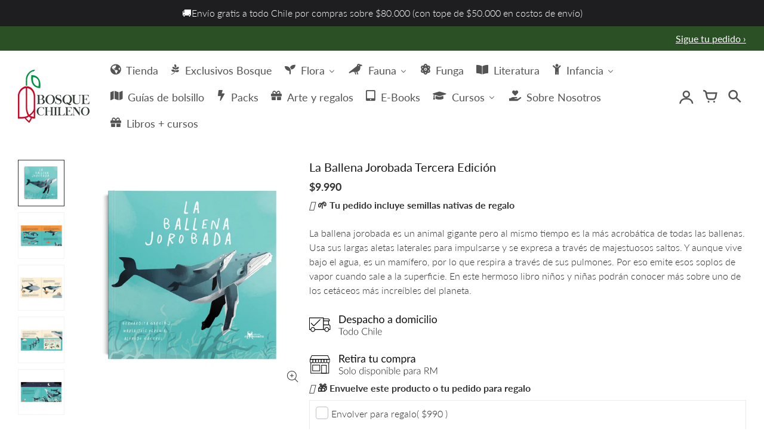

--- FILE ---
content_type: text/html; charset=utf-8
request_url: https://bosquechileno.cl/products/la-ballena-jorobada-tercera-edicion
body_size: 50179
content:
<!doctype html>
<!-- California Theme Version 9.9.0 by Small Victories -->
<html class="no-js" lang="es">
  <head>
    <!-- Google Tag Manager -->
<script>(function(w,d,s,l,i){w[l]=w[l]||[];w[l].push({'gtm.start':
new Date().getTime(),event:'gtm.js'});var f=d.getElementsByTagName(s)[0],
j=d.createElement(s),dl=l!='dataLayer'?'&l='+l:'';j.async=true;j.src=
'https://www.googletagmanager.com/gtm.js?id='+i+dl;f.parentNode.insertBefore(j,f);
})(window,document,'script','dataLayer','GTM-T9XGKX9');</script>
<!-- End Google Tag Manager -->

    <script>  
   (function() {
      class Shopify_DataLayer {
        constructor() {
          window.dataLayer = window.dataLayer || []; 
          
          // use a prefix of events name
          this.eventPrefix = 'dl_';

          //Keep the value false to get non-formatted product ID
          this.formattedItemId = false; 

          // data schema
          this.dataSchema = {
            ecommerce: {
                show: true
            },
            dynamicRemarketing: {
                show: true,
                business_vertical: 'retail'
            }
          }

          // add to wishlist selectors
          this.addToWishListSelectors = {
            'addWishListIcon': '',
            'gridItemSelector': '',
            'productLinkSelector': 'a[href*="/products/"]'
          }

          // quick view selectors
          this.quickViewSelector = {
            'quickViewElement': '',
            'gridItemSelector': '',
            'productLinkSelector': 'a[href*="/products/"]'
          }

          // mini cart button selector
          this.miniCartButton = [
            'a[href="/cart"]', 
          ];
          this.miniCartAppersOn = 'click';


          // begin checkout buttons/links selectors
          this.beginCheckoutButtons = [
            'input[name="checkout"]',
            'button[name="checkout"]',
            'a[href="/checkout"]',
            '.additional-checkout-buttons',
          ];

          // direct checkout button selector
          this.shopifyDirectCheckoutButton = [
            '.shopify-payment-button'
          ]

          //Keep the value true if Add to Cart redirects to the cart page
          this.isAddToCartRedirect = false;
          
          // keep the value false if cart items increment/decrement/remove refresh page 
          this.isAjaxCartIncrementDecrement = false;
          

          // Caution: Do not modify anything below this line, as it may result in it not functioning correctly.
          this.cart = {"note":null,"attributes":{},"original_total_price":0,"total_price":0,"total_discount":0,"total_weight":0.0,"item_count":0,"items":[],"requires_shipping":false,"currency":"CLP","items_subtotal_price":0,"cart_level_discount_applications":[],"checkout_charge_amount":0}
          this.countryCode = "CL";
          this.collectData();  
          this.storeURL = "https://bosquechileno.cl";
        }

        updateCart() {
          fetch("/cart.js")
          .then((response) => response.json())
          .then((data) => {
            this.cart = data;
          });
        }

       debounce(delay) {         
          let timeoutId;
          return function(func) {
            const context = this;
            const args = arguments;
            
            clearTimeout(timeoutId);
            
            timeoutId = setTimeout(function() {
              func.apply(context, args);
            }, delay);
          };
        }

        collectData() { 
            this.customerData();
            this.ajaxRequestData();
            this.searchPageData();
            this.miniCartData();
            this.beginCheckoutData();
  
            
  
            
              this.productSinglePage();
            
  
            
            
            this.addToWishListData();
            this.quickViewData();
            this.formData();
            this.phoneClickData();
            this.emailClickData();
        }        

        //logged in customer data 
        customerData() {
            const currentUser = {};
            

            if (currentUser.email) {
              currentUser.hash_email = "e3b0c44298fc1c149afbf4c8996fb92427ae41e4649b934ca495991b7852b855"
            }

            window.dataLayer = window.dataLayer || [];
            dataLayer.push({
              customer: currentUser
            });
        }

        // add_to_cart, remove_from_cart, search
        ajaxRequestData() {
          const self = this;
          
          // handle non-ajax add to cart
          if(this.isAddToCartRedirect) {
            document.addEventListener('submit', function(event) {
              const addToCartForm = event.target.closest('form[action="/cart/add"]');
              if(addToCartForm) {
                event.preventDefault();
                
                const formData = new FormData(addToCartForm);
            
                fetch(window.Shopify.routes.root + 'cart/add.js', {
                  method: 'POST',
                  body: formData
                })
                .then(response => {
                    window.location.href = "/cart";
                })
                .catch((error) => {
                  console.error('Error:', error);
                });
              }
            });
          }
          
          // fetch
          let originalFetch = window.fetch;
          let debounce = this.debounce(800);
          
          window.fetch = function () {
            return originalFetch.apply(this, arguments).then((response) => {
              if (response.ok) {
                let cloneResponse = response.clone();
                let requestURL = arguments[0];
                
                if(/.*\/search\/?.*\?.*q=.+/.test(requestURL) && !requestURL.includes('&requestFrom=uldt')) {   
                  const queryString = requestURL.split('?')[1];
                  const urlParams = new URLSearchParams(queryString);
                  const search_term = urlParams.get("q");

                  debounce(function() {
                    fetch(`${self.storeURL}/search/suggest.json?q=${search_term}&resources[type]=product&requestFrom=uldt`)
                      .then(res => res.json())
                      .then(function(data) {
                            const products = data.resources.results.products;
                            if(products.length) {
                              const fetchRequests = products.map(product =>
                                fetch(`${self.storeURL}/${product.url.split('?')[0]}.js`)
                                  .then(response => response.json())
                                  .catch(error => console.error('Error fetching:', error))
                              );

                              Promise.all(fetchRequests)
                                .then(products => {
                                    const items = products.map((product) => {
                                      return {
                                        product_id: product.id,
                                        product_title: product.title,
                                        variant_id: product.variants[0].id,
                                        variant_title: product.variants[0].title,
                                        vendor: product.vendor,
                                        total_discount: 0,
                                        final_price: product.price_min,
                                        product_type: product.type, 
                                        quantity: 1
                                      }
                                    });

                                    self.ecommerceDataLayer('search', {search_term, items});
                                })
                            }else {
                              self.ecommerceDataLayer('search', {search_term, items: []});
                            }
                      });
                  });
                }
                else if (requestURL.includes("/cart/add")) {
                  cloneResponse.text().then((text) => {
                    let data = JSON.parse(text);

                    if(data.items && Array.isArray(data.items)) {
                      data.items.forEach(function(item) {
                         self.ecommerceDataLayer('add_to_cart', {items: [item]});
                      })
                    } else {
                      self.ecommerceDataLayer('add_to_cart', {items: [data]});
                    }
                    self.updateCart();
                  });
                }else if(requestURL.includes("/cart/change") || requestURL.includes("/cart/update")) {
                  
                   cloneResponse.text().then((text) => {
                     
                    let newCart = JSON.parse(text);
                    let newCartItems = newCart.items;
                    let oldCartItems = self.cart.items;

                    for(let i = 0; i < oldCartItems.length; i++) {
                      let item = oldCartItems[i];
                      let newItem = newCartItems.find(newItems => newItems.id === item.id);


                      if(newItem) {

                        if(newItem.quantity > item.quantity) {
                          // cart item increment
                          let quantity = (newItem.quantity - item.quantity);
                          let updatedItem = {...item, quantity}
                          self.ecommerceDataLayer('add_to_cart', {items: [updatedItem]});
                          self.updateCart(); 

                        }else if(newItem.quantity < item.quantity) {
                          // cart item decrement
                          let quantity = (item.quantity - newItem.quantity);
                          let updatedItem = {...item, quantity}
                          self.ecommerceDataLayer('remove_from_cart', {items: [updatedItem]});
                          self.updateCart(); 
                        }
                        

                      }else {
                        self.ecommerceDataLayer('remove_from_cart', {items: [item]});
                        self.updateCart(); 
                      }
                    }
                     
                  });
                }
              }
              return response;
            });
          }
          // end fetch 


          //xhr
          var origXMLHttpRequest = XMLHttpRequest;
          XMLHttpRequest = function() {
            var requestURL;
    
            var xhr = new origXMLHttpRequest();
            var origOpen = xhr.open;
            var origSend = xhr.send;
            
            // Override the `open` function.
            xhr.open = function(method, url) {
                requestURL = url;
                return origOpen.apply(this, arguments);
            };
    
    
            xhr.send = function() {
    
                // Only proceed if the request URL matches what we're looking for.
                if (requestURL.includes("/cart/add") || requestURL.includes("/cart/change") || /.*\/search\/?.*\?.*q=.+/.test(requestURL)) {
        
                    xhr.addEventListener('load', function() {
                        if (xhr.readyState === 4) {
                            if (xhr.status >= 200 && xhr.status < 400) { 

                              if(/.*\/search\/?.*\?.*q=.+/.test(requestURL) && !requestURL.inclides('&requestFrom=uldt')) {
                                const queryString = requestURL.split('?')[1];
                                const urlParams = new URLSearchParams(queryString);
                                const search_term = urlParams.get("q");

                                debounce(function() {
                                    fetch(`${self.storeURL}/search/suggest.json?q=${search_term}&resources[type]=product&requestFrom=uldt`)
                                      .then(res => res.json())
                                      .then(function(data) {
                                            const products = data.resources.results.products;
                                            if(products.length) {
                                              const fetchRequests = products.map(product =>
                                                fetch(`${self.storeURL}/${product.url.split('?')[0]}.js`)
                                                  .then(response => response.json())
                                                  .catch(error => console.error('Error fetching:', error))
                                              );
                
                                              Promise.all(fetchRequests)
                                                .then(products => {
                                                    const items = products.map((product) => {
                                                      return {
                                                        product_id: product.id,
                                                        product_title: product.title,
                                                        variant_id: product.variants[0].id,
                                                        variant_title: product.variants[0].title,
                                                        vendor: product.vendor,
                                                        total_discount: 0,
                                                        final_price: product.price_min,
                                                        product_type: product.type, 
                                                        quantity: 1
                                                      }
                                                    });
                
                                                    self.ecommerceDataLayer('search', {search_term, items});
                                                })
                                            }else {
                                              self.ecommerceDataLayer('search', {search_term, items: []});
                                            }
                                      });
                                  });

                              }

                              else if(requestURL.includes("/cart/add")) {
                                 
                                   const item = JSON.parse(xhr.responseText);
                                   self.ecommerceDataLayer('add_to_cart', {items: [item]});
                                   self.updateCart();
                                 
                               }else if(requestURL.includes("/cart/change")) {
                                 
                                  const newCart = JSON.parse(xhr.responseText);
                                  const newCartItems = newCart.items;
                                  let oldCartItems = self.cart.items;
              
                                  for(let i = 0; i < oldCartItems.length; i++) {
                                    let item = oldCartItems[i];
                                    let newItem = newCartItems.find(newItems => newItems.id === item.id);
              
              
                                    if(newItem) {
                                      if(newItem.quantity > item.quantity) {
                                        // cart item increment
                                        let quantity = (newItem.quantity - item.quantity);
                                        let updatedItem = {...item, quantity}
                                        self.ecommerceDataLayer('add_to_cart', {items: [updatedItem]});
                                        self.updateCart(); 
              
                                      }else if(newItem.quantity < item.quantity) {
                                        // cart item decrement
                                        let quantity = (item.quantity - newItem.quantity);
                                        let updatedItem = {...item, quantity}
                                        self.ecommerceDataLayer('remove_from_cart', {items: [updatedItem]});
                                        self.updateCart(); 
                                      }
                                      
              
                                    }else {
                                      self.ecommerceDataLayer('remove_from_cart', {items: [item]});
                                      self.updateCart(); 
                                    }
                                  }
                               }          
                            }
                        }
                    });
                }
    
                return origSend.apply(this, arguments);
            };
    
            return xhr;
          }; 
          //end xhr
        }

        // search event from search page
        searchPageData() {
          const self = this;
          let pageUrl = window.location.href;
          
          if(/.+\/search\?.*\&?q=.+/.test(pageUrl)) {   
            const queryString = pageUrl.split('?')[1];
            const urlParams = new URLSearchParams(queryString);
            const search_term = urlParams.get("q");
                
            fetch(`https://bosquechileno.cl/search/suggest.json?q=${search_term}&resources[type]=product&requestFrom=uldt`)
            .then(res => res.json())
            .then(function(data) {
                  const products = data.resources.results.products;
                  if(products.length) {
                    const fetchRequests = products.map(product =>
                      fetch(`${self.storeURL}/${product.url.split('?')[0]}.js`)
                        .then(response => response.json())
                        .catch(error => console.error('Error fetching:', error))
                    );
                    Promise.all(fetchRequests)
                    .then(products => {
                        const items = products.map((product) => {
                            return {
                            product_id: product.id,
                            product_title: product.title,
                            variant_id: product.variants[0].id,
                            variant_title: product.variants[0].title,
                            vendor: product.vendor,
                            total_discount: 0,
                            final_price: product.price_min,
                            product_type: product.type, 
                            quantity: 1
                            }
                        });

                        self.ecommerceDataLayer('search', {search_term, items});
                    });
                  }else {
                    self.ecommerceDataLayer('search', {search_term, items: []});
                  }
            });
          }
        }

        // view_cart
        miniCartData() {
          if(this.miniCartButton.length) {
            let self = this;
            if(this.miniCartAppersOn === 'hover') {
              this.miniCartAppersOn = 'mouseenter';
            }
            this.miniCartButton.forEach((selector) => {
            let miniCartButton = document.querySelector(selector);

              if(miniCartButton) {
                miniCartButton.addEventListener(self.miniCartAppersOn, () => {
                  self.ecommerceDataLayer('view_cart', self.cart);
                });
              }
            });
          }
        }

        // begin_checkout
        beginCheckoutData() {
          let self = this;
          document.addEventListener('pointerdown', () => {
            let targetElement = event.target.closest(self.beginCheckoutButtons.join(', '));
            if(targetElement) {
              self.ecommerceDataLayer('begin_checkout', self.cart);
            }
          });
        }

        // view_cart, add_to_cart, remove_from_cart
        viewCartPageData() {
          
          this.ecommerceDataLayer('view_cart', this.cart);

          //if cart quantity chagne reload page 
          if(!this.isAjaxCartIncrementDecrement) {
            const self = this;
            document.addEventListener('pointerdown', (event) => {
              const target = event.target.closest('a[href*="/cart/change?"]');
              if(target) {
                const linkUrl = target.getAttribute('href');
                const queryString = linkUrl.split("?")[1];
                const urlParams = new URLSearchParams(queryString);
                const newQuantity = urlParams.get("quantity");
                const line = urlParams.get("line");
                const cart_id = urlParams.get("id");
        
                
                if(newQuantity && (line || cart_id)) {
                  let item = line ? {...self.cart.items[line - 1]} : self.cart.items.find(item => item.key === cart_id);
        
                  let event = 'add_to_cart';
                  if(newQuantity < item.quantity) {
                    event = 'remove_from_cart';
                  }
        
                  let quantity = Math.abs(newQuantity - item.quantity);
                  item['quantity'] = quantity;
        
                  self.ecommerceDataLayer(event, {items: [item]});
                }
              }
            });
          }
        }

        productSinglePage() {
        
          const item = {
              product_id: 8359508672807,
              variant_id: 45242740605223,
              product_title: "La Ballena Jorobada Tercera Edición",
              vendor: "Bosquechileno",
              line_level_total_discount: 0,
              vendor: "Bosquechileno",
              sku: null,
              product_type: "",
              item_list_id: 475202617639,
              item_list_name: "Amanuta",
              
              final_price: 999000,
              quantity: 1
          };
          
          const variants = [{"id":45242740605223,"title":"Default Title","option1":"Default Title","option2":null,"option3":null,"sku":"1632174791134","requires_shipping":true,"taxable":true,"featured_image":null,"available":false,"name":"La Ballena Jorobada Tercera Edición","public_title":null,"options":["Default Title"],"price":999000,"weight":180,"compare_at_price":null,"inventory_management":"shopify","barcode":"1632174791134","requires_selling_plan":false,"selling_plan_allocations":[]}]
          this.ecommerceDataLayer('view_item', {items: [item]});

          if(this.shopifyDirectCheckoutButton.length) {
              let self = this;
              document.addEventListener('pointerdown', (event) => {  
                let target = event.target;
                let checkoutButton = event.target.closest(this.shopifyDirectCheckoutButton.join(', '));

                if(checkoutButton && (variants || self.quickViewVariants)) {

                    let checkoutForm = checkoutButton.closest('form[action*="/cart/add"]');
                    if(checkoutForm) {

                        let variant_id = null;
                        let varientInput = checkoutForm.querySelector('input[name="id"]');
                        let varientIdFromURL = new URLSearchParams(window.location.search).get('variant');
                        let firstVarientId = item.variant_id;

                        if(varientInput) {
                          variant_id = parseInt(varientInput.value);
                        }else if(varientIdFromURL) {
                          variant_id = varientIdFromURL;
                        }else if(firstVarientId) {
                          variant_id = firstVarientId;
                        }

                        if(variant_id) {
                            variant_id = parseInt(variant_id);

                            let quantity = 1;
                            let quantitySelector = checkoutForm.getAttribute('id');
                            if(quantitySelector) {
                              let quentityInput = document.querySelector('input[name="quantity"][form="'+quantitySelector+'"]');
                              if(quentityInput) {
                                  quantity = +quentityInput.value;
                              }
                            }
                          
                            if(variant_id) {
                                let variant = variants.find(item => item.id === +variant_id);
                                if(variant && item) {
                                    variant_id
                                    item['variant_id'] = variant_id;
                                    item['variant_title'] = variant.title;
                                    item['final_price'] = variant.price;
                                    item['quantity'] = quantity;
                                    
                                    self.ecommerceDataLayer('add_to_cart', {items: [item]});
                                    self.ecommerceDataLayer('begin_checkout', {items: [item]});
                                }else if(self.quickViewedItem) {                                  
                                  let variant = self.quickViewVariants.find(item => item.id === +variant_id);
                                  if(variant) {
                                    self.quickViewedItem['variant_id'] = variant_id;
                                    self.quickViewedItem['variant_title'] = variant.title;
                                    self.quickViewedItem['final_price'] = parseFloat(variant.price) * 100;
                                    self.quickViewedItem['quantity'] = quantity;
                                    
                                    self.ecommerceDataLayer('add_to_cart', {items: [self.quickViewedItem]});
                                    self.ecommerceDataLayer('begin_checkout', {items: [self.quickViewedItem]});
                                    
                                  }
                                }
                            }
                        }
                    }

                }
              }); 
          }
          
          
        }

        collectionsPageData() {
          var ecommerce = {
            'items': [
              
              ]
          };

          ecommerce['item_list_id'] = null
          ecommerce['item_list_name'] = null

          this.ecommerceDataLayer('view_item_list', ecommerce);
        }
        
        
        // add to wishlist
        addToWishListData() {
          if(this.addToWishListSelectors && this.addToWishListSelectors.addWishListIcon) {
            const self = this;
            document.addEventListener('pointerdown', (event) => {
              let target = event.target;
              
              if(target.closest(self.addToWishListSelectors.addWishListIcon)) {
                let pageULR = window.location.href.replace(/\?.+/, '');
                let requestURL = undefined;
          
                if(/\/products\/[^/]+$/.test(pageULR)) {
                  requestURL = pageULR;
                } else if(self.addToWishListSelectors.gridItemSelector && self.addToWishListSelectors.productLinkSelector) {
                  let itemElement = target.closest(self.addToWishListSelectors.gridItemSelector);
                  if(itemElement) {
                    let linkElement = itemElement.querySelector(self.addToWishListSelectors.productLinkSelector); 
                    if(linkElement) {
                      let link = linkElement.getAttribute('href').replace(/\?.+/g, '');
                      if(link && /\/products\/[^/]+$/.test(link)) {
                        requestURL = link;
                      }
                    }
                  }
                }

                if(requestURL) {
                  fetch(requestURL + '.json')
                    .then(res => res.json())
                    .then(result => {
                      let data = result.product;                    
                      if(data) {
                        let dataLayerData = {
                          product_id: data.id,
                            variant_id: data.variants[0].id,
                            product_title: data.title,
                          quantity: 1,
                          final_price: parseFloat(data.variants[0].price) * 100,
                          total_discount: 0,
                          product_type: data.product_type,
                          vendor: data.vendor,
                          variant_title: (data.variants[0].title !== 'Default Title') ? data.variants[0].title : undefined,
                          sku: data.variants[0].sku,
                        }

                        self.ecommerceDataLayer('add_to_wishlist', {items: [dataLayerData]});
                      }
                    });
                }
              }
            });
          }
        }

        quickViewData() {
          if(this.quickViewSelector.quickViewElement && this.quickViewSelector.gridItemSelector && this.quickViewSelector.productLinkSelector) {
            const self = this;
            document.addEventListener('pointerdown', (event) => {
              let target = event.target;
              if(target.closest(self.quickViewSelector.quickViewElement)) {
                let requestURL = undefined;
                let itemElement = target.closest(this.quickViewSelector.gridItemSelector );
                
                if(itemElement) {
                  let linkElement = itemElement.querySelector(self.quickViewSelector.productLinkSelector); 
                  if(linkElement) {
                    let link = linkElement.getAttribute('href').replace(/\?.+/g, '');
                    if(link && /\/products\/[^/]+$/.test(link)) {
                      requestURL = link;
                    }
                  }
                }   
                
                if(requestURL) {
                    fetch(requestURL + '.json')
                      .then(res => res.json())
                      .then(result => {
                        let data = result.product;                    
                        if(data) {
                          let dataLayerData = {
                            product_id: data.id,
                            variant_id: data.variants[0].id,
                            product_title: data.title,
                            quantity: 1,
                            final_price: parseFloat(data.variants[0].price) * 100,
                            total_discount: 0,
                            product_type: data.product_type,
                            vendor: data.vendor,
                            variant_title: (data.variants[0].title !== 'Default Title') ? data.variants[0].title : undefined,
                            sku: data.variants[0].sku,
                          }
  
                          self.ecommerceDataLayer('view_item', {items: [dataLayerData]});
                          self.quickViewVariants = data.variants;
                          self.quickViewedItem = dataLayerData;
                        }
                      });
                  }
              }
            });

            
          }
        }

        // all ecommerce events
        ecommerceDataLayer(event, data) {
          const self = this;
          dataLayer.push({ 'ecommerce': null });
          const dataLayerData = {
            "event": this.eventPrefix + event,
            'ecommerce': {
               'currency': this.cart.currency,
               'items': data.items.map((item, index) => {
                 const dataLayerItem = {
                    'index': index,
                    'item_id': this.formattedItemId  ? `shopify_${this.countryCode}_${item.product_id}_${item.variant_id}` : item.product_id.toString(),
                    'product_id': item.product_id.toString(),
                    'variant_id': item.variant_id.toString(),
                    'item_name': item.product_title,
                    'quantity': item.quantity,
                    'price': +((item.final_price / 100).toFixed(2)),
                    'discount': item.total_discount ? +((item.total_discount / 100).toFixed(2)) : 0 
                }

                if(item.product_type) {
                  dataLayerItem['item_category'] = item.product_type;
                }
                
                if(item.vendor) {
                  dataLayerItem['item_brand'] = item.vendor;
                }
               
                if(item.variant_title && item.variant_title !== 'Default Title') {
                  dataLayerItem['item_variant'] = item.variant_title;
                }
              
                if(item.sku) {
                  dataLayerItem['sku'] = item.sku;
                }

                if(item.item_list_name) {
                  dataLayerItem['item_list_name'] = item.item_list_name;
                }

                if(item.item_list_id) {
                  dataLayerItem['item_list_id'] = item.item_list_id.toString()
                }

                return dataLayerItem;
              })
            }
          }

          if(data.total_price !== undefined) {
            dataLayerData['ecommerce']['value'] =  +((data.total_price / 100).toFixed(2));
          } else {
            dataLayerData['ecommerce']['value'] = +(dataLayerData['ecommerce']['items'].reduce((total, item) => total + item.price, 0)).toFixed(2);
          }
          
          if(data.item_list_id) {
            dataLayerData['ecommerce']['item_list_id'] = data.item_list_id;
          }
          
          if(data.item_list_name) {
            dataLayerData['ecommerce']['item_list_name'] = data.item_list_name;
          }

          if(data.search_term) {
            dataLayerData['search_term'] = data.search_term;
          }

          if(self.dataSchema.dynamicRemarketing && self.dataSchema.dynamicRemarketing.show) {
            dataLayer.push({ 'dynamicRemarketing': null });
            dataLayerData['dynamicRemarketing'] = {
                value: dataLayerData.ecommerce.value,
                items: dataLayerData.ecommerce.items.map(item => ({id: item.item_id, google_business_vertical: self.dataSchema.dynamicRemarketing.business_vertical}))
            }
          }

          if(!self.dataSchema.ecommerce ||  !self.dataSchema.ecommerce.show) {
            delete dataLayerData['ecommerce'];
          }

          dataLayer.push(dataLayerData);
        }

        
        // contact form submit & newsletters signup
        formData() {
          const self = this;
          document.addEventListener('submit', function(event) {

            let targetForm = event.target.closest('form[action^="/contact"]');


            if(targetForm) {
              const formData = {
                form_location: window.location.href,
                form_id: targetForm.getAttribute('id'),
                form_classes: targetForm.getAttribute('class')
              };
                            
              let formType = targetForm.querySelector('input[name="form_type"]');
              let inputs = targetForm.querySelectorAll("input:not([type=hidden]):not([type=submit]), textarea, select");
              
              inputs.forEach(function(input) {
                var inputName = input.name;
                var inputValue = input.value;
                
                if (inputName && inputValue) {
                  var matches = inputName.match(/\[(.*?)\]/);
                  if (matches && matches.length > 1) {
                     var fieldName = matches[1];
                     formData[fieldName] = input.value;
                  }
                }
              });
              
              if(formType && formType.value === 'customer') {
                dataLayer.push({ event: self.eventPrefix + 'newsletter_signup', ...formData});
              } else if(formType && formType.value === 'contact') {
                dataLayer.push({ event: self.eventPrefix + 'contact_form_submit', ...formData});
              }
            }
          });

        }

        // phone_number_click event
        phoneClickData() {
          const self = this; 
          document.addEventListener('click', function(event) {
            let target = event.target.closest('a[href^="tel:"]');
            if(target) {
              let phone_number = target.getAttribute('href').replace('tel:', '');
              dataLayer.push({
                event: self.eventPrefix + 'phone_number_click',
                page_location: window.location.href,
                link_classes: target.getAttribute('class'),
                link_id: target.getAttribute('id'),
                phone_number
              })
            }
          });
        }
  
        // email_click event
        emailClickData() {
          const self = this; 
          document.addEventListener('click', function(event) {
            let target = event.target.closest('a[href^="mailto:"]');
            if(target) {
              let email_address = target.getAttribute('href').replace('mailto:', '');
              dataLayer.push({
                event: self.eventPrefix + 'email_click',
                page_location: window.location.href,
                link_classes: target.getAttribute('class'),
                link_id: target.getAttribute('id'),
                email_address
              })
            }
          });
        }
      } 
      // end Shopify_DataLayer

      document.addEventListener('DOMContentLoaded', function() {
        try{
          new Shopify_DataLayer();
        }catch(error) {
          console.log(error);
        }
      });
    
  })();
</script>




<!-- Tido Whatsapp Pixel start-->
<script async src='https://whatsapp.bossapps.co/js/script?shop=bosquechileno-7437.myshopify.com'></script>
<!-- Tido Whatsapp Pixel ended-->


    <meta charset="utf-8">
    <meta http-equiv="X-UA-Compatible" content="IE=edge">
    <meta name="viewport" content="width=device-width,initial-scale=1">
    <meta name="theme-color" content="">
    <link rel="canonical" href="https://bosquechileno.cl/products/la-ballena-jorobada-tercera-edicion">
    <link rel="preconnect" href="https://cdn.shopify.com" crossorigin>
    <link rel="preconnect" href="https://fonts.shopifycdn.com" crossorigin>

    
      <title>La Ballena Jorobada Tercera Edición – Bosquechileno</title>
    

    <meta name="description" content="La ballena jorobada es un animal gigante pero al mismo tiempo es la más acrobática de todas las ballenas. Usa sus largas aletas laterales para impulsarse y se expresa a través de majestuosos saltos. Y aunque vive bajo el agua, es un mamífero, por lo que respira a través de sus pulmones. Por eso emite esos soplos de vap"><link rel="icon" type="image/png" href="//bosquechileno.cl/cdn/shop/files/Favicon-Bosque-Chileno.webp?crop=center&height=32&v=1682451979&width=32"><meta property="og:site_name" content="Bosquechileno">
<meta property="og:url" content="https://bosquechileno.cl/products/la-ballena-jorobada-tercera-edicion">
<meta property="og:title" content="La Ballena Jorobada Tercera Edición">
<meta property="og:type" content="product">
<meta property="og:description" content="La ballena jorobada es un animal gigante pero al mismo tiempo es la más acrobática de todas las ballenas. Usa sus largas aletas laterales para impulsarse y se expresa a través de majestuosos saltos. Y aunque vive bajo el agua, es un mamífero, por lo que respira a través de sus pulmones. Por eso emite esos soplos de vap"><meta property="og:image" content="http://bosquechileno.cl/cdn/shop/files/1_968f8f37-491d-4e3c-bcd1-a2d07c120fa2.jpg?v=1693592975">
  <meta property="og:image:secure_url" content="https://bosquechileno.cl/cdn/shop/files/1_968f8f37-491d-4e3c-bcd1-a2d07c120fa2.jpg?v=1693592975">
  <meta property="og:image:width" content="1500">
  <meta property="og:image:height" content="1500">
  <meta property="og:price:amount" content="9,990">
  <meta property="og:price:currency" content="CLP">


<meta name="twitter:card" content="summary_large_image">
<meta name="twitter:title" content="La Ballena Jorobada Tercera Edición">
<meta name="twitter:description" content="La ballena jorobada es un animal gigante pero al mismo tiempo es la más acrobática de todas las ballenas. Usa sus largas aletas laterales para impulsarse y se expresa a través de majestuosos saltos. Y aunque vive bajo el agua, es un mamífero, por lo que respira a través de sus pulmones. Por eso emite esos soplos de vap">
    <script>
  document.documentElement.className = document.documentElement.className.replace('no-js', 'js');
  window.California = {
    strings: {
      add_to_cart: "Añadir al carro",
      sold_out: "Agotado",
      unavailable: "No disponible",
      zoom_close: "Cerrar (Esc)",
      zoom_previous: "Anterior (Tecla izquierda)",
      zoom_next: "Siguiente (Tecla derecha)",
      from_price: "A partir de {{ price }}",
      money_format: "${{amount_no_decimals}}",
      addressError: "No se puede encontrar esa dirección",
      addressNoResults: "No results for that address",
      addressQueryLimit: "Se ha excedido el límite de uso de la API de Google . Considere la posibilidad de actualizar a un \u003ca href=\"https:\/\/developers.google.com\/maps\/premium\/usage-limits\"\u003ePlan Premium\u003c\/a\u003e.",
      authError: "Hubo un problema de autenticación con su cuenta de Google Maps API.",
      customer_delete_question: "¿Está seguro que quiere eliminar esta dirección?",
      cart_empty: "Parece ser que el carro está vacío.",
      in_stock: "En inventario y listo para ser enviado",
      low_stock: "Pocas existencias: quedan {{ units }} artículos"
    },
    routes: {
      search: "/search",
      cart: "/cart",
      account_addresses: "/account/addresses"
    },
    settings: {
      predictive_search_show_queries: true
    }
  };
</script>

<script src="//bosquechileno.cl/cdn/shop/t/2/assets/california.js?v=49442673682895317731690267860" defer="defer"></script>



<script src="//bosquechileno.cl/cdn/shop/t/2/assets/app_bsale_lc.js?v=86391189307100129991688014476" async="async"></script>
    <style data-shopify>
@font-face {
  font-family: Lato;
  font-weight: 400;
  font-style: normal;
  font-display: swap;
  src: url("//bosquechileno.cl/cdn/fonts/lato/lato_n4.c3b93d431f0091c8be23185e15c9d1fee1e971c5.woff2") format("woff2"),
       url("//bosquechileno.cl/cdn/fonts/lato/lato_n4.d5c00c781efb195594fd2fd4ad04f7882949e327.woff") format("woff");
}
@font-face {
  font-family: Lato;
  font-weight: 700;
  font-style: normal;
  font-display: swap;
  src: url("//bosquechileno.cl/cdn/fonts/lato/lato_n7.900f219bc7337bc57a7a2151983f0a4a4d9d5dcf.woff2") format("woff2"),
       url("//bosquechileno.cl/cdn/fonts/lato/lato_n7.a55c60751adcc35be7c4f8a0313f9698598612ee.woff") format("woff");
}
@font-face {
  font-family: Lato;
  font-weight: 300;
  font-style: normal;
  font-display: swap;
  src: url("//bosquechileno.cl/cdn/fonts/lato/lato_n3.a7080ececf6191f1dd5b0cb021691ca9b855c876.woff2") format("woff2"),
       url("//bosquechileno.cl/cdn/fonts/lato/lato_n3.61e34b2ff7341f66543eb08e8c47eef9e1cde558.woff") format("woff");
}
@font-face {
  font-family: Lato;
  font-weight: 400;
  font-style: normal;
  font-display: swap;
  src: url("//bosquechileno.cl/cdn/fonts/lato/lato_n4.c3b93d431f0091c8be23185e15c9d1fee1e971c5.woff2") format("woff2"),
       url("//bosquechileno.cl/cdn/fonts/lato/lato_n4.d5c00c781efb195594fd2fd4ad04f7882949e327.woff") format("woff");
}
@font-face {
    font-family: "FontCalifornia";
    src: url('//bosquechileno.cl/cdn/shop/t/2/assets/california.eot?v=139173925599941351161682000342');
    src: url('//bosquechileno.cl/cdn/shop/t/2/assets/california.eot?%23iefix&v=139173925599941351161682000342') format('embedded-opentype'), url('//bosquechileno.cl/cdn/shop/t/2/assets/california.woff?v=17067207236728161081682000342') format('woff'), url('//bosquechileno.cl/cdn/shop/t/2/assets/california.ttf?v=77693109260521682491682000342') format('truetype'), url('//bosquechileno.cl/cdn/shop/t/2/assets/california.svg?v=159352693737601760981682000342') format('svg');
    font-weight: normal;
    font-style: normal;
  }
  :root {
    --font-header-family: Lato, sans-serif;
    --font-header-style: normal;
    --font-header-weight: 400;
    --font-header-weight-bolder: 700;
    --font-header-scale: 1.0;

    --font-base-family: Lato, sans-serif;
    --font-base-style: normal;
    --font-base-weight: 300;
    --font-base-weight-bolder: 400;
    --font-base-scale: 1.0;

    --color-body-bg: #ffffff;
    --color-body-text: #313131;
    --color-section-bg: #F3F3F3;
    --color-accent: #d9042b;
    --color-alert: #d9042b;
    --color-success: #00730B;
    --color-dark-slideshow: #333333;
    --color-light-slideshow: #ffffff;
    --color-side-nav-bg: #ffffff;
    --color-side-nav-text: #545454;
    --color-header-bg: #ffffff;
    --color-header-text: #545454;
    --color-header-border: transparent;
    --style-header-border: none;
    --color-footer-bg: #121212;
    --color-footer-title: #ffffff;
    --color-footer-text: #ffffff;
    --color-share-text: #ffffff;
    --color-facebook-bg: #3b5998;
    --color-twitter-bg: #4099FF;
    --color-pinterest-bg: #C92228;
    
    --color-body-text-rgb: 49, 49, 49;
    --color-section-bg-rgb: 243, 243, 243;

    --color-body-text-dark: #181818;
    --color-body-text-lighten-5: #3e3e3e;
    --color-body-text-lighten-20: #646464;
    --color-body-bg-darken-5: #f2f2f2;
    --color-accent-dark: #c00426;
    --color-accent-light: rgba(217, 4, 43, 0.3);
    --color-side-nav-bg-darken-5: #f2f2f2;
    --color-header-bg-darken-5: #f2f2f2;
    --color-header-text-alpha-60: rgba(84, 84, 84, 0.6);

    --color-body-text-neg: #fff;
    --color-accent-neg: #fff;
    --color-alert-neg: #fff;
    --color-footer-text-hl: #ffffff;

    --color-body-text-light: rgba(var(--color-body-text-rgb), 0.6);
    --color-body-text-very-light: rgba(var(--color-body-text-rgb), 0.25);

    --page-max-width: 1600px;
    --content-max-width: 1600px;
    --sections-distance: 30px;
  }
</style>


  <link rel="preload" as="font" href="//bosquechileno.cl/cdn/fonts/lato/lato_n4.c3b93d431f0091c8be23185e15c9d1fee1e971c5.woff2" type="font/woff2" crossorigin>
  <link rel="preload" as="font" href="//bosquechileno.cl/cdn/fonts/lato/lato_n7.900f219bc7337bc57a7a2151983f0a4a4d9d5dcf.woff2" type="font/woff2" crossorigin>


  <link rel="preload" as="font" href="//bosquechileno.cl/cdn/fonts/lato/lato_n3.a7080ececf6191f1dd5b0cb021691ca9b855c876.woff2" type="font/woff2" crossorigin>
  <link rel="preload" as="font" href="//bosquechileno.cl/cdn/fonts/lato/lato_n4.c3b93d431f0091c8be23185e15c9d1fee1e971c5.woff2" type="font/woff2" crossorigin>

<link rel="preload" as="font" href="//bosquechileno.cl/cdn/shop/t/2/assets/california.woff?v=17067207236728161081682000342" type="font/woff" crossorigin>

<link href="//bosquechileno.cl/cdn/shop/t/2/assets/california.css?v=182562730278382504441749580881" rel="stylesheet" type="text/css" media="all" />
    <script>window.performance && window.performance.mark && window.performance.mark('shopify.content_for_header.start');</script><meta name="google-site-verification" content="Zpd9ZjOlFbRFBB_pxF37t2Yv_d1F6ZC2jKXKo5p8gf8">
<meta id="shopify-digital-wallet" name="shopify-digital-wallet" content="/75045241127/digital_wallets/dialog">
<link rel="alternate" type="application/json+oembed" href="https://bosquechileno.cl/products/la-ballena-jorobada-tercera-edicion.oembed">
<script async="async" src="/checkouts/internal/preloads.js?locale=es-CL"></script>
<script id="shopify-features" type="application/json">{"accessToken":"fe83ac31ee53e970fe6fdabaeac84a3c","betas":["rich-media-storefront-analytics"],"domain":"bosquechileno.cl","predictiveSearch":true,"shopId":75045241127,"locale":"es"}</script>
<script>var Shopify = Shopify || {};
Shopify.shop = "bosquechileno-7437.myshopify.com";
Shopify.locale = "es";
Shopify.currency = {"active":"CLP","rate":"1.0"};
Shopify.country = "CL";
Shopify.theme = {"name":"California","id":147819856167,"schema_name":"California","schema_version":"9.9.0","theme_store_id":691,"role":"main"};
Shopify.theme.handle = "null";
Shopify.theme.style = {"id":null,"handle":null};
Shopify.cdnHost = "bosquechileno.cl/cdn";
Shopify.routes = Shopify.routes || {};
Shopify.routes.root = "/";</script>
<script type="module">!function(o){(o.Shopify=o.Shopify||{}).modules=!0}(window);</script>
<script>!function(o){function n(){var o=[];function n(){o.push(Array.prototype.slice.apply(arguments))}return n.q=o,n}var t=o.Shopify=o.Shopify||{};t.loadFeatures=n(),t.autoloadFeatures=n()}(window);</script>
<script id="shop-js-analytics" type="application/json">{"pageType":"product"}</script>
<script defer="defer" async type="module" src="//bosquechileno.cl/cdn/shopifycloud/shop-js/modules/v2/client.init-shop-cart-sync_2Gr3Q33f.es.esm.js"></script>
<script defer="defer" async type="module" src="//bosquechileno.cl/cdn/shopifycloud/shop-js/modules/v2/chunk.common_noJfOIa7.esm.js"></script>
<script defer="defer" async type="module" src="//bosquechileno.cl/cdn/shopifycloud/shop-js/modules/v2/chunk.modal_Deo2FJQo.esm.js"></script>
<script type="module">
  await import("//bosquechileno.cl/cdn/shopifycloud/shop-js/modules/v2/client.init-shop-cart-sync_2Gr3Q33f.es.esm.js");
await import("//bosquechileno.cl/cdn/shopifycloud/shop-js/modules/v2/chunk.common_noJfOIa7.esm.js");
await import("//bosquechileno.cl/cdn/shopifycloud/shop-js/modules/v2/chunk.modal_Deo2FJQo.esm.js");

  window.Shopify.SignInWithShop?.initShopCartSync?.({"fedCMEnabled":true,"windoidEnabled":true});

</script>
<script>(function() {
  var isLoaded = false;
  function asyncLoad() {
    if (isLoaded) return;
    isLoaded = true;
    var urls = ["https:\/\/loox.io\/widget\/lgft5wj0nd\/loox.1685404003767.js?shop=bosquechileno-7437.myshopify.com","https:\/\/bosquechileno-7437.myshopify.com\/apps\/buckscc\/sdk.min.js?shop=bosquechileno-7437.myshopify.com","https:\/\/dashboard.mailerlite.com\/shopify\/6646\/558451?shop=bosquechileno-7437.myshopify.com","https:\/\/app.tncapp.com\/get_script\/8c22aae6185711efb89986f866893a48.js?v=229233\u0026shop=bosquechileno-7437.myshopify.com","https:\/\/cdn.hextom.com\/js\/quickannouncementbar.js?shop=bosquechileno-7437.myshopify.com","\/\/cdn.shopify.com\/proxy\/13280d6b8c7aceb3091ce2e0b88683207834b4e33ba551114a143d3d55f28425\/bucket.useifsapp.com\/theme-files-min\/js\/ifs-script-tag-min.js?v=2\u0026shop=bosquechileno-7437.myshopify.com\u0026sp-cache-control=cHVibGljLCBtYXgtYWdlPTkwMA"];
    for (var i = 0; i < urls.length; i++) {
      var s = document.createElement('script');
      s.type = 'text/javascript';
      s.async = true;
      s.src = urls[i];
      var x = document.getElementsByTagName('script')[0];
      x.parentNode.insertBefore(s, x);
    }
  };
  if(window.attachEvent) {
    window.attachEvent('onload', asyncLoad);
  } else {
    window.addEventListener('load', asyncLoad, false);
  }
})();</script>
<script id="__st">var __st={"a":75045241127,"offset":-10800,"reqid":"30f3cd6f-a825-4e46-93cd-4c16b0b3931f-1769310006","pageurl":"bosquechileno.cl\/products\/la-ballena-jorobada-tercera-edicion","u":"b7114d08b737","p":"product","rtyp":"product","rid":8359508672807};</script>
<script>window.ShopifyPaypalV4VisibilityTracking = true;</script>
<script id="form-persister">!function(){'use strict';const t='contact',e='new_comment',n=[[t,t],['blogs',e],['comments',e],[t,'customer']],o='password',r='form_key',c=['recaptcha-v3-token','g-recaptcha-response','h-captcha-response',o],s=()=>{try{return window.sessionStorage}catch{return}},i='__shopify_v',u=t=>t.elements[r],a=function(){const t=[...n].map((([t,e])=>`form[action*='/${t}']:not([data-nocaptcha='true']) input[name='form_type'][value='${e}']`)).join(',');var e;return e=t,()=>e?[...document.querySelectorAll(e)].map((t=>t.form)):[]}();function m(t){const e=u(t);a().includes(t)&&(!e||!e.value)&&function(t){try{if(!s())return;!function(t){const e=s();if(!e)return;const n=u(t);if(!n)return;const o=n.value;o&&e.removeItem(o)}(t);const e=Array.from(Array(32),(()=>Math.random().toString(36)[2])).join('');!function(t,e){u(t)||t.append(Object.assign(document.createElement('input'),{type:'hidden',name:r})),t.elements[r].value=e}(t,e),function(t,e){const n=s();if(!n)return;const r=[...t.querySelectorAll(`input[type='${o}']`)].map((({name:t})=>t)),u=[...c,...r],a={};for(const[o,c]of new FormData(t).entries())u.includes(o)||(a[o]=c);n.setItem(e,JSON.stringify({[i]:1,action:t.action,data:a}))}(t,e)}catch(e){console.error('failed to persist form',e)}}(t)}const f=t=>{if('true'===t.dataset.persistBound)return;const e=function(t,e){const n=function(t){return'function'==typeof t.submit?t.submit:HTMLFormElement.prototype.submit}(t).bind(t);return function(){let t;return()=>{t||(t=!0,(()=>{try{e(),n()}catch(t){(t=>{console.error('form submit failed',t)})(t)}})(),setTimeout((()=>t=!1),250))}}()}(t,(()=>{m(t)}));!function(t,e){if('function'==typeof t.submit&&'function'==typeof e)try{t.submit=e}catch{}}(t,e),t.addEventListener('submit',(t=>{t.preventDefault(),e()})),t.dataset.persistBound='true'};!function(){function t(t){const e=(t=>{const e=t.target;return e instanceof HTMLFormElement?e:e&&e.form})(t);e&&m(e)}document.addEventListener('submit',t),document.addEventListener('DOMContentLoaded',(()=>{const e=a();for(const t of e)f(t);var n;n=document.body,new window.MutationObserver((t=>{for(const e of t)if('childList'===e.type&&e.addedNodes.length)for(const t of e.addedNodes)1===t.nodeType&&'FORM'===t.tagName&&a().includes(t)&&f(t)})).observe(n,{childList:!0,subtree:!0,attributes:!1}),document.removeEventListener('submit',t)}))}()}();</script>
<script integrity="sha256-4kQ18oKyAcykRKYeNunJcIwy7WH5gtpwJnB7kiuLZ1E=" data-source-attribution="shopify.loadfeatures" defer="defer" src="//bosquechileno.cl/cdn/shopifycloud/storefront/assets/storefront/load_feature-a0a9edcb.js" crossorigin="anonymous"></script>
<script data-source-attribution="shopify.dynamic_checkout.dynamic.init">var Shopify=Shopify||{};Shopify.PaymentButton=Shopify.PaymentButton||{isStorefrontPortableWallets:!0,init:function(){window.Shopify.PaymentButton.init=function(){};var t=document.createElement("script");t.src="https://bosquechileno.cl/cdn/shopifycloud/portable-wallets/latest/portable-wallets.es.js",t.type="module",document.head.appendChild(t)}};
</script>
<script data-source-attribution="shopify.dynamic_checkout.buyer_consent">
  function portableWalletsHideBuyerConsent(e){var t=document.getElementById("shopify-buyer-consent"),n=document.getElementById("shopify-subscription-policy-button");t&&n&&(t.classList.add("hidden"),t.setAttribute("aria-hidden","true"),n.removeEventListener("click",e))}function portableWalletsShowBuyerConsent(e){var t=document.getElementById("shopify-buyer-consent"),n=document.getElementById("shopify-subscription-policy-button");t&&n&&(t.classList.remove("hidden"),t.removeAttribute("aria-hidden"),n.addEventListener("click",e))}window.Shopify?.PaymentButton&&(window.Shopify.PaymentButton.hideBuyerConsent=portableWalletsHideBuyerConsent,window.Shopify.PaymentButton.showBuyerConsent=portableWalletsShowBuyerConsent);
</script>
<script>
  function portableWalletsCleanup(e){e&&e.src&&console.error("Failed to load portable wallets script "+e.src);var t=document.querySelectorAll("shopify-accelerated-checkout .shopify-payment-button__skeleton, shopify-accelerated-checkout-cart .wallet-cart-button__skeleton"),e=document.getElementById("shopify-buyer-consent");for(let e=0;e<t.length;e++)t[e].remove();e&&e.remove()}function portableWalletsNotLoadedAsModule(e){e instanceof ErrorEvent&&"string"==typeof e.message&&e.message.includes("import.meta")&&"string"==typeof e.filename&&e.filename.includes("portable-wallets")&&(window.removeEventListener("error",portableWalletsNotLoadedAsModule),window.Shopify.PaymentButton.failedToLoad=e,"loading"===document.readyState?document.addEventListener("DOMContentLoaded",window.Shopify.PaymentButton.init):window.Shopify.PaymentButton.init())}window.addEventListener("error",portableWalletsNotLoadedAsModule);
</script>

<script type="module" src="https://bosquechileno.cl/cdn/shopifycloud/portable-wallets/latest/portable-wallets.es.js" onError="portableWalletsCleanup(this)" crossorigin="anonymous"></script>
<script nomodule>
  document.addEventListener("DOMContentLoaded", portableWalletsCleanup);
</script>

<link id="shopify-accelerated-checkout-styles" rel="stylesheet" media="screen" href="https://bosquechileno.cl/cdn/shopifycloud/portable-wallets/latest/accelerated-checkout-backwards-compat.css" crossorigin="anonymous">
<style id="shopify-accelerated-checkout-cart">
        #shopify-buyer-consent {
  margin-top: 1em;
  display: inline-block;
  width: 100%;
}

#shopify-buyer-consent.hidden {
  display: none;
}

#shopify-subscription-policy-button {
  background: none;
  border: none;
  padding: 0;
  text-decoration: underline;
  font-size: inherit;
  cursor: pointer;
}

#shopify-subscription-policy-button::before {
  box-shadow: none;
}

      </style>

<script>window.performance && window.performance.mark && window.performance.mark('shopify.content_for_header.end');</script>
  
    <script>
    window.bucksCC = window.bucksCC || {};
    window.bucksCC.config = {}; window.bucksCC.reConvert = function () {};
    "function"!=typeof Object.assign&&(Object.assign=function(n){if(null==n)throw new TypeError("Cannot convert undefined or null to object");for(var r=Object(n),t=1;t<arguments.length;t++){var e=arguments[t];if(null!=e)for(var o in e)e.hasOwnProperty(o)&&(r[o]=e[o])}return r});
    Object.assign(window.bucksCC.config, {"expertSettings":"{\"css\":\"\"}","_id":"6475447667f770834b318f12","shop":"bosquechileno-7437.myshopify.com","active":true,"autoSwitchCurrencyLocationBased":false,"autoSwitchOnlyToPreferredCurrency":false,"backgroundColor":"rgba(255,255,255,1)","borderStyle":"boxShadow","cartNotificationBackgroundColor":"rgba(251,245,245,1)","cartNotificationMessage":"We process all orders in {STORE_CURRENCY} and you will be checkout using the most current exchange rates.","cartNotificationStatus":false,"cartNotificationTextColor":"rgba(30,30,30,1)","customOptionsPlacement":false,"customOptionsPlacementMobile":false,"customPosition":"header a[href*=\"/cart\"]","darkMode":false,"defaultCurrencyRounding":false,"displayPosition":"bottom_left","displayPositionType":"floating","flagDisplayOption":"showFlagAndCurrency","flagStyle":"modern","flagTheme":"rounded","hoverColor":"rgba(255,255,255,1)","instantLoader":false,"mobileCustomPosition":"header a[href*=\"/cart\"]","mobileDisplayPosition":"bottom_left","mobileDisplayPositionType":"floating","mobilePositionPlacement":"after","moneyWithCurrencyFormat":true,"optionsPlacementType":"right_upwards","optionsPlacementTypeMobile":"right_upwards","positionPlacement":"append","priceRoundingType":"none","roundingDecimal":0.99,"selectedCurrencies":"[{\"USD\":\"US Dollar (USD)\"},{\"CLP\":\"Chilean Peso (CLP)\"}]","showCurrencyCodesOnly":false,"showInDesktop":true,"showInMobileDevice":true,"showOriginalPriceOnMouseHover":false,"textColor":"rgba(30,30,30,1)","themeType":"default","trigger":"","userCurrency":"","watchUrls":""}, { money_format: "\u003cspan class=money\u003e${{amount_no_decimals}}\u003c\/span\u003e", money_with_currency_format: "\u003cspan class=money\u003e${{amount_no_decimals}}\u003c\/span\u003e", userCurrency: "CLP" }); window.bucksCC.config.multiCurrencies = [];  window.bucksCC.config.multiCurrencies = "CLP".split(',') || ''; window.bucksCC.config.cartCurrency = "CLP" || '';
    </script>
            
	<script>var loox_global_hash = '1769292157602';</script><script>var loox_pop_active = true;var loox_pop_display = {"home_page":true,"product_page":true,"cart_page":false,"other_pages":true};</script><style>.loox-reviews-default { max-width: 1200px; margin: 0 auto; }.loox-rating .loox-icon { color:#EBBF20; }
:root { --lxs-rating-icon-color: #EBBF20; }</style>
 



<script type="text/javascript">
window.dataLayer = window.dataLayer || [];

window.appStart = function(){
  window.productPageHandle = function(){

    var productName = "La Ballena Jorobada Tercera Edición";
    var productId = "8359508672807";
    var productPrice = "9,990";
    var productBrand = "Bosquechileno";
    var productCollection = "Amanuta";
    var productType = "";
    var productSku = "1632174791134";
    var productVariantId = "45242740605223";
    var productVariantTitle = "Default Title";

    window.dataLayer.push({
      event: "analyzify_productDetail",
      productId: productId,
      productName: productName,
      productPrice: productPrice,
      productBrand: productBrand,
      productCategory: productCollection,
      productType: productType,
      productSku: productSku,
      productVariantId: productVariantId,
      productVariantTitle: productVariantTitle,
      currency: "CLP",
    });
  };

  window.allPageHandle = function(){
    window.dataLayer.push({
      event: "ga4kit_info",
      contentGroup: "product",
      
        userType: "visitor",
      
    });
  };
  allPageHandle();

  
    productPageHandle();
  

}
appStart();
</script>

                      <script src="//bosquechileno.cl/cdn/shop/t/2/assets/bss-file-configdata.js?v=43978852583741357781702044926" type="text/javascript"></script> <script src="//bosquechileno.cl/cdn/shop/t/2/assets/bss-file-configdata-banner.js?v=151034973688681356691692379073" type="text/javascript"></script> <script src="//bosquechileno.cl/cdn/shop/t/2/assets/bss-file-configdata-popup.js?v=173992696638277510541692379073" type="text/javascript"></script><script>
                if (typeof BSS_PL == 'undefined') {
                    var BSS_PL = {};
                }
                var bssPlApiServer = "https://product-labels-pro.bsscommerce.com";
                BSS_PL.customerTags = 'null';
                BSS_PL.customerId = 'null';
                BSS_PL.configData = configDatas;
                BSS_PL.configDataBanner = configDataBanners ? configDataBanners : [];
                BSS_PL.configDataPopup = configDataPopups ? configDataPopups : [];
                BSS_PL.storeId = 37064;
                BSS_PL.currentPlan = "free";
                BSS_PL.storeIdCustomOld = "10678";
                BSS_PL.storeIdOldWIthPriority = "12200";
                BSS_PL.apiServerProduction = "https://product-labels-pro.bsscommerce.com";
                
                BSS_PL.integration = {"laiReview":{"status":0,"config":[]}}
                BSS_PL.settingsData = {}
                </script>
            <style>
.homepage-slideshow .slick-slide .bss_pl_img {
    visibility: hidden !important;
}
</style>
                        

<!-- BEGIN app block: shopify://apps/bucks/blocks/app-embed/4f0a9b06-9da4-4a49-b378-2de9d23a3af3 -->
<script>
  window.bucksCC = window.bucksCC || {};
  window.bucksCC.metaConfig = {};
  window.bucksCC.reConvert = function() {};
  "function" != typeof Object.assign && (Object.assign = function(n) {
    if (null == n) 
      throw new TypeError("Cannot convert undefined or null to object");
    



    for (var r = Object(n), t = 1; t < arguments.length; t++) {
      var e = arguments[t];
      if (null != e) 
        for (var o in e) 
          e.hasOwnProperty(o) && (r[o] = e[o])
    }
    return r
  });

const bucks_validateJson = json => {
    let checkedJson;
    try {
        checkedJson = JSON.parse(json);
    } catch (error) { }
    return checkedJson;
};

  const bucks_encodedData = "[base64]";

  const bucks_myshopifyDomain = "bosquechileno.cl";

  const decodedURI = atob(bucks_encodedData);
  const bucks_decodedString = decodeURIComponent(decodedURI);


  const bucks_parsedData = bucks_validateJson(bucks_decodedString) || {};
  Object.assign(window.bucksCC.metaConfig, {

    ... bucks_parsedData,
    money_format: "\u003cspan class=money\u003e${{amount_no_decimals}}\u003c\/span\u003e",
    money_with_currency_format: "\u003cspan class=money\u003e${{amount_no_decimals}}\u003c\/span\u003e",
    userCurrency: "CLP"

  });
  window.bucksCC.reConvert = function() {};
  window.bucksCC.themeAppExtension = true;
  window.bucksCC.metaConfig.multiCurrencies = [];
  window.bucksCC.localization = {};
  
  

  window.bucksCC.localization.availableCountries = ["CL"];
  window.bucksCC.localization.availableLanguages = ["es"];

  
  window.bucksCC.metaConfig.multiCurrencies = "CLP".split(',') || '';
  window.bucksCC.metaConfig.cartCurrency = "CLP" || '';

  if ((((window || {}).bucksCC || {}).metaConfig || {}).instantLoader) {
    self.fetch || (self.fetch = function(e, n) {
      return n = n || {},
      new Promise(function(t, s) {
        var r = new XMLHttpRequest,
          o = [],
          u = [],
          i = {},
          a = function() {
            return {
              ok: 2 == (r.status / 100 | 0),
              statusText: r.statusText,
              status: r.status,
              url: r.responseURL,
              text: function() {
                return Promise.resolve(r.responseText)
              },
              json: function() {
                return Promise.resolve(JSON.parse(r.responseText))
              },
              blob: function() {
                return Promise.resolve(new Blob([r.response]))
              },
              clone: a,
              headers: {
                keys: function() {
                  return o
                },
                entries: function() {
                  return u
                },
                get: function(e) {
                  return i[e.toLowerCase()]
                },
                has: function(e) {
                  return e.toLowerCase() in i
                }
              }
            }
          };
        for (var c in r.open(n.method || "get", e, !0), r.onload = function() {
          r.getAllResponseHeaders().replace(/^(.*?):[^S\n]*([sS]*?)$/gm, function(e, n, t) {
            o.push(n = n.toLowerCase()),
            u.push([n, t]),
            i[n] = i[n]
              ? i[n] + "," + t
              : t
          }),
          t(a())
        },
        r.onerror = s,
        r.withCredentials = "include" == n.credentials,
        n.headers) 
          r.setRequestHeader(c, n.headers[c]);
        r.send(n.body || null)
      })
    });
    !function() {
      function t(t) {
        const e = document.createElement("style");
        e.innerText = t,
        document.head.appendChild(e)
      }
      function e(t) {
        const e = document.createElement("script");
        e.type = "text/javascript",
        e.text = t,
        document.head.appendChild(e),
        console.log("%cBUCKSCC: Instant Loader Activated ⚡️", "background: #1c64f6; color: #fff; font-size: 12px; font-weight:bold; padding: 5px 10px; border-radius: 3px")
      }
      let n = sessionStorage.getItem("bucksccHash");
      (
        n = n
          ? JSON.parse(n)
          : null
      )
        ? e(n)
        : fetch(`https://${bucks_myshopifyDomain}/apps/buckscc/sdk.min.js`, {mode: "no-cors"}).then(function(t) {
          return t.text()
        }).then(function(t) {
          if ((t || "").length > 100) {
            const o = JSON.stringify(t);
            sessionStorage.setItem("bucksccHash", o),
            n = t,
            e(t)
          }
        })
    }();
  }

  const themeAppExLoadEvent = new Event("BUCKSCC_THEME-APP-EXTENSION_LOADED", { bubbles: true, cancelable: false });

  // Dispatch the custom event on the window
  window.dispatchEvent(themeAppExLoadEvent);

</script><!-- END app block --><!-- BEGIN app block: shopify://apps/ta-labels-badges/blocks/bss-pl-config-data/91bfe765-b604-49a1-805e-3599fa600b24 --><script
    id='bss-pl-config-data'
>
	let TAE_StoreId = "37064";
	if (typeof BSS_PL == 'undefined' || TAE_StoreId !== "") {
  		var BSS_PL = {};
		BSS_PL.storeId = 37064;
		BSS_PL.currentPlan = "free";
		BSS_PL.apiServerProduction = "https://product-labels.tech-arms.io";
		BSS_PL.publicAccessToken = "868275d72032c4d79d2b3efe5325d791";
		BSS_PL.customerTags = "null";
		BSS_PL.customerId = "null";
		BSS_PL.storeIdCustomOld = 10678;
		BSS_PL.storeIdOldWIthPriority = 12200;
		BSS_PL.storeIdOptimizeAppendLabel = 59637
		BSS_PL.optimizeCodeIds = null; 
		BSS_PL.extendedFeatureIds = null;
		BSS_PL.integration = {"laiReview":{"status":0,"config":[]}};
		BSS_PL.settingsData  = {};
		BSS_PL.configProductMetafields = [];
		BSS_PL.configVariantMetafields = [];
		
		BSS_PL.configData = [].concat({"id":96481,"name":"Descuento","priority":0,"enable_priority":0,"enable":1,"pages":"1,3,4,7,2","related_product_tag":null,"first_image_tags":null,"img_url":"","public_img_url":"","position":0,"apply":0,"product_type":3,"exclude_products":6,"collection_image_type":0,"product":"8902836715815","variant":"","collection":"","exclude_product_ids":"","collection_image":"","inventory":0,"tags":"","excludeTags":"","vendors":"","from_price":null,"to_price":null,"domain_id":37064,"locations":"","enable_allowed_countries":false,"locales":"","enable_allowed_locales":false,"enable_visibility_date":false,"from_date":null,"to_date":null,"enable_discount_range":false,"discount_type":1,"discount_from":null,"discount_to":null,"label_text":"%7Bsale%7D","label_text_color":"#ffffff","label_text_background_color":{"type":"hex","value":"#ed2c2cff"},"label_text_font_size":18,"label_text_no_image":1,"label_text_in_stock":"In Stock","label_text_out_stock":"Sold out","label_shadow":{"blur":"0","h_offset":0,"v_offset":0},"label_opacity":100,"topBottom_padding":4,"border_radius":"0px 0px 0px 0px","border_style":null,"border_size":null,"border_color":null,"label_shadow_color":"#808080","label_text_style":2,"label_text_font_family":null,"label_text_font_url":null,"customer_label_preview_image":"https://cdn.shopify.com/s/files/1/0750/4524/1127/files/arboles_1.jpg?v=1692652625","label_preview_image":"https://cdn.shopify.com/s/files/1/0750/4524/1127/files/arboles_1.jpg?v=1692652625","label_text_enable":1,"customer_tags":"","exclude_customer_tags":"","customer_type":"allcustomers","exclude_customers":"all_customer_tags","label_on_image":"2","label_type":1,"badge_type":0,"custom_selector":null,"margin_top":0,"margin_bottom":0,"mobile_height_label":13,"mobile_width_label":25,"mobile_font_size_label":16,"emoji":null,"emoji_position":null,"transparent_background":null,"custom_page":null,"check_custom_page":false,"include_custom_page":null,"check_include_custom_page":false,"margin_left":100,"instock":null,"price_range_from":null,"price_range_to":null,"enable_price_range":0,"enable_product_publish":0,"customer_selected_product":null,"selected_product":null,"product_publish_from":null,"product_publish_to":null,"enable_countdown_timer":0,"option_format_countdown":0,"countdown_time":null,"option_end_countdown":null,"start_day_countdown":null,"countdown_type":1,"countdown_daily_from_time":null,"countdown_daily_to_time":null,"countdown_interval_start_time":null,"countdown_interval_length":null,"countdown_interval_break_length":null,"public_url_s3":"","enable_visibility_period":0,"visibility_period":1,"createdAt":"2023-10-30T12:07:36.000Z","customer_ids":"","exclude_customer_ids":"","angle":0,"toolTipText":"","label_shape":"tag","label_shape_type":1,"mobile_fixed_percent_label":"percentage","desktop_width_label":20,"desktop_height_label":10,"desktop_fixed_percent_label":"percentage","mobile_position":0,"desktop_label_unlimited_top":0,"desktop_label_unlimited_left":80,"mobile_label_unlimited_top":0,"mobile_label_unlimited_left":75,"mobile_margin_top":0,"mobile_margin_left":100,"mobile_config_label_enable":null,"mobile_default_config":1,"mobile_margin_bottom":0,"enable_fixed_time":0,"fixed_time":null,"statusLabelHoverText":0,"labelHoverTextLink":{"url":"","is_open_in_newtab":true},"labelAltText":"","statusLabelAltText":0,"enable_badge_stock":0,"badge_stock_style":1,"badge_stock_config":null,"enable_multi_badge":0,"animation_type":0,"animation_duration":2,"animation_repeat_option":0,"animation_repeat":0,"desktop_show_badges":1,"mobile_show_badges":1,"desktop_show_labels":1,"mobile_show_labels":1,"label_text_unlimited_stock":"Unlimited Stock","img_plan_id":0,"label_badge_type":"text","deletedAt":null,"desktop_lock_aspect_ratio":false,"mobile_lock_aspect_ratio":false,"img_aspect_ratio":1,"preview_board_width":297,"preview_board_height":297,"set_size_on_mobile":true,"set_position_on_mobile":true,"set_margin_on_mobile":true,"from_stock":0,"to_stock":0,"condition_product_title":"{\"enable\":false,\"type\":1,\"content\":\"\"}","conditions_apply_type":"{\"discount\":1,\"price\":1,\"inventory\":1}","public_font_url":null,"font_size_ratio":null,"group_ids":null,"metafields":null,"no_ratio_height":false,"updatedAt":"2024-11-25T19:18:59.000Z","multipleBadge":null,"translations":[],"label_id":96481,"label_text_id":96481,"bg_style":"solid"},);

		
		BSS_PL.configDataBanner = [].concat();

		
		BSS_PL.configDataPopup = [].concat();

		
		BSS_PL.configDataLabelGroup = [].concat();
		
		
		BSS_PL.collectionID = ``;
		BSS_PL.collectionHandle = ``;
		BSS_PL.collectionTitle = ``;

		
		BSS_PL.conditionConfigData = [].concat();
	}
</script>



    <script id='fixBugForStore37064'>
		
function bssFixSupportAppendHtmlLabel($, BSS_PL, parent, page, htmlLabel) {
  let appended = false;
  // Write code here
  if($(parent).hasClass('on-sale')){
    $(parent).find('.image').find('.frame').prepend(htmlLabel);
    appended = true;
  }

  if(page = "products" && $(parent).hasClass('media') && $(parent).closest('.medias').length){
    $(parent).prepend(htmlLabel);
    appended = true;
  }
  return appended;
}

function bssFixSupportResizeMarginLabelTextOnScroll($, BSS_PL, parent, page, configLabelText, getConfigMarginTopLabel, getConfigMarginLeftLabel) {
    const setMargin = (parent) => {
      configLabelText.map((item) => {
        setTimeout(function () {
          var marginTop = getConfigMarginTopLabel(
            $,
            BSS_PL,
            item,
            parent,
            page,
            1
          );
          var marginLeft = getConfigMarginLeftLabel(
            $,
            BSS_PL,
            item,
            parent,
            page,
            1
          );
          $(parent)
            .find(`div[bss-config-id="${item.label_text_id}"].bss_parent_text`)
            .css('margin-top', `${marginTop}px`);
          $(parent)
            .find(`div[bss-config-id="${item.label_text_id}"].bss_parent_text`)
            .css('margin-left', `${marginLeft}px`);
        }, 500);
      });
    };
    setMargin($('.medias').find('.media'));
  return;
}

    </script>


<style>
    
    

</style>

<script>
    function bssLoadScripts(src, callback, isDefer = false) {
        const scriptTag = document.createElement('script');
        document.head.appendChild(scriptTag);
        scriptTag.src = src;
        if (isDefer) {
            scriptTag.defer = true;
        } else {
            scriptTag.async = true;
        }
        if (callback) {
            scriptTag.addEventListener('load', function () {
                callback();
            });
        }
    }
    const scriptUrls = [
        "https://cdn.shopify.com/extensions/019be8bb-88c4-73a4-949e-2dc4fcfa6131/product-label-560/assets/bss-pl-init-helper.js",
        "https://cdn.shopify.com/extensions/019be8bb-88c4-73a4-949e-2dc4fcfa6131/product-label-560/assets/bss-pl-init-config-run-scripts.js",
    ];
    Promise.all(scriptUrls.map((script) => new Promise((resolve) => bssLoadScripts(script, resolve)))).then((res) => {
        console.log('BSS scripts loaded');
        window.bssScriptsLoaded = true;
    });

	function bssInitScripts() {
		if (BSS_PL.configData.length) {
			const enabledFeature = [
				{ type: 1, script: "https://cdn.shopify.com/extensions/019be8bb-88c4-73a4-949e-2dc4fcfa6131/product-label-560/assets/bss-pl-init-for-label.js" },
				{ type: 2, badge: [0, 7, 8], script: "https://cdn.shopify.com/extensions/019be8bb-88c4-73a4-949e-2dc4fcfa6131/product-label-560/assets/bss-pl-init-for-badge-product-name.js" },
				{ type: 2, badge: [1, 11], script: "https://cdn.shopify.com/extensions/019be8bb-88c4-73a4-949e-2dc4fcfa6131/product-label-560/assets/bss-pl-init-for-badge-product-image.js" },
				{ type: 2, badge: 2, script: "https://cdn.shopify.com/extensions/019be8bb-88c4-73a4-949e-2dc4fcfa6131/product-label-560/assets/bss-pl-init-for-badge-custom-selector.js" },
				{ type: 2, badge: [3, 9, 10], script: "https://cdn.shopify.com/extensions/019be8bb-88c4-73a4-949e-2dc4fcfa6131/product-label-560/assets/bss-pl-init-for-badge-price.js" },
				{ type: 2, badge: 4, script: "https://cdn.shopify.com/extensions/019be8bb-88c4-73a4-949e-2dc4fcfa6131/product-label-560/assets/bss-pl-init-for-badge-add-to-cart-btn.js" },
				{ type: 2, badge: 5, script: "https://cdn.shopify.com/extensions/019be8bb-88c4-73a4-949e-2dc4fcfa6131/product-label-560/assets/bss-pl-init-for-badge-quantity-box.js" },
				{ type: 2, badge: 6, script: "https://cdn.shopify.com/extensions/019be8bb-88c4-73a4-949e-2dc4fcfa6131/product-label-560/assets/bss-pl-init-for-badge-buy-it-now-btn.js" }
			]
				.filter(({ type, badge }) => BSS_PL.configData.some(item => item.label_type === type && (badge === undefined || (Array.isArray(badge) ? badge.includes(item.badge_type) : item.badge_type === badge))) || (type === 1 && BSS_PL.configDataLabelGroup && BSS_PL.configDataLabelGroup.length))
				.map(({ script }) => script);
				
            enabledFeature.forEach((src) => bssLoadScripts(src));

            if (enabledFeature.length) {
                const src = "https://cdn.shopify.com/extensions/019be8bb-88c4-73a4-949e-2dc4fcfa6131/product-label-560/assets/bss-product-label-js.js";
                bssLoadScripts(src);
            }
        }

        if (BSS_PL.configDataBanner && BSS_PL.configDataBanner.length) {
            const src = "https://cdn.shopify.com/extensions/019be8bb-88c4-73a4-949e-2dc4fcfa6131/product-label-560/assets/bss-product-label-banner.js";
            bssLoadScripts(src);
        }

        if (BSS_PL.configDataPopup && BSS_PL.configDataPopup.length) {
            const src = "https://cdn.shopify.com/extensions/019be8bb-88c4-73a4-949e-2dc4fcfa6131/product-label-560/assets/bss-product-label-popup.js";
            bssLoadScripts(src);
        }

        if (window.location.search.includes('bss-pl-custom-selector')) {
            const src = "https://cdn.shopify.com/extensions/019be8bb-88c4-73a4-949e-2dc4fcfa6131/product-label-560/assets/bss-product-label-custom-position.js";
            bssLoadScripts(src, null, true);
        }
    }
    bssInitScripts();
</script>


<!-- END app block --><!-- BEGIN app block: shopify://apps/buddha-mega-menu-navigation/blocks/megamenu/dbb4ce56-bf86-4830-9b3d-16efbef51c6f -->
<script>
        var productImageAndPrice = [],
            collectionImages = [],
            articleImages = [],
            mmLivIcons = false,
            mmFlipClock = false,
            mmFixesUseJquery = false,
            mmNumMMI = 14,
            mmSchemaTranslation = {},
            mmMenuStrings =  {"menuStrings":{"default":{"Tienda":"Tienda","Exclusivos Bosque":"Exclusivos Bosque","Flora":"Flora","Árboles":"Árboles","Flores":"Flores","Medicinales":"Medicinales","Huerta y jardinería":"Huerta y jardinería","Fauna":"Fauna","Aves":"Aves","Mamíferos":"Mamíferos","Insectos":"Insectos","Reptiles":"Reptiles","Anfibios":"Anfibios","Funga":"Funga","Literatura":"Literatura","Infancia":"Infancia","Libros":"Libros","Juegos":"Juegos","Guías de bolsillo":"Guías de bolsillo","Packs":"Packs","Arte y regalos":"Arte y regalos","E-Books":"E-Books","Cursos":"Cursos","Ver cursos":"Ver cursos","Accede a tus cursos":"Accede a tus cursos","Sobre Nosotros":"Sobre Nosotros","Libros + cursos":"Libros + cursos"}},"additional":{"default":{}}} ,
            mmShopLocale = "es",
            mmShopLocaleCollectionsRoute = "/collections",
            mmSchemaDesignJSON = [{"action":"menu-select","value":"colecciones"},{"action":"design","setting":"vertical_font_size","value":"14px"},{"action":"design","setting":"font_size","value":"13px"},{"action":"design","setting":"background_hover_color","value":"#adb376"},{"action":"design","setting":"main_menu_item_direction_SoySx","value":"auto"},{"action":"design","setting":"link_hover_color","value":"#ffffff"},{"action":"design","setting":"text_color","value":"#464646"},{"action":"design","setting":"vertical_contact_left_alt_color","value":"#333333"},{"action":"design","setting":"vertical_contact_right_btn_bg_color","value":"#333333"},{"action":"design","setting":"vertical_addtocart_background_color","value":"#333333"},{"action":"design","setting":"vertical_countdown_background_color","value":"#333333"},{"action":"design","setting":"vertical_countdown_color","value":"#ffffff"},{"action":"design","setting":"vertical_addtocart_text_color","value":"#ffffff"},{"action":"design","setting":"vertical_addtocart_enable","value":"true"},{"action":"design","setting":"vertical_contact_right_btn_text_color","value":"#ffffff"},{"action":"design","setting":"vertical_price_color","value":"#ffffff"},{"action":"design","setting":"countdown_background_color","value":"#333333"},{"action":"design","setting":"countdown_color","value":"#ffffff"},{"action":"design","setting":"addtocart_background_hover_color","value":"#0da19a"},{"action":"design","setting":"addtocart_text_hover_color","value":"#ffffff"},{"action":"design","setting":"addtocart_background_color","value":"#ffffff"},{"action":"design","setting":"addtocart_text_color","value":"#333333"},{"action":"design","setting":"addtocart_enable","value":"true"},{"action":"design","setting":"contact_left_text_color","value":"#f1f1f0"},{"action":"design","setting":"contact_left_alt_color","value":"#CCCCCC"},{"action":"design","setting":"contact_left_bg_color","value":"#3A3A3A"},{"action":"design","setting":"contact_right_btn_bg_color","value":"#3A3A3A"},{"action":"design","setting":"contact_right_btn_text_color","value":"#ffffff"},{"action":"design","setting":"price_color","value":"#0da19a"},{"action":"design","setting":"background_color","value":"#ffffff"},{"action":"design","setting":"vertical_background_color","value":"#ffffff"},{"action":"design","setting":"vertical_link_hover_color","value":"#adb376"},{"action":"design","setting":"vertical_text_color","value":"#2b5025"},{"action":"design","setting":"font_family","value":"Lato"},{"action":"design","setting":"vertical_font_family","value":"Lato"}],
            mmDomChangeSkipUl = "",
            buddhaMegaMenuShop = "bosquechileno-7437.myshopify.com",
            mmWireframeCompression = "0",
            mmExtensionAssetUrl = "https://cdn.shopify.com/extensions/019abe06-4a3f-7763-88da-170e1b54169b/mega-menu-151/assets/";var bestSellersHTML = '';var newestProductsHTML = '';/* get link lists api */
        var linkLists={"main-menu" : {"title":"Menú principal", "items":["/","/collections/all","/pages/quienes-somos",]},"footer" : {"title":"Menú inferior", "items":["/search",]},"colecciones" : {"title":"Colecciones", "items":["/collections/tienda","/collections/packs","/collections/flora","/collections/fauna","/collections/funga","/collections/ecologia-y-medioambiente","/collections/literatura","/collections/arte","/collections/infantil","/collections/cursos","/pages/quienes-somos",]},"politicas" : {"title":"Acerca de Bosque Chileno", "items":["/pages/quienes-somos","/pages/venta-mayorista-y-distribucion","/policies/terms-of-service","/pages/terminos-y-condiciones-arriendo-de-salas-bosque-chileno","/policies/shipping-policy","/policies/privacy-policy",]},"customer-account-main-menu" : {"title":"Menú principal de la cuenta de cliente", "items":["/","https://shopify.com/75045241127/account/orders?locale=es&amp;region_country=CL",]},};/*ENDPARSE*/

        

        /* set product prices *//* get the collection images *//* get the article images *//* customer fixes */
        var mmCustomerFixesBeforeInit = function(){ mmAddStyle(" .search-overlay {z-index: 1001 !important;} "); }; var mmThemeFixesBeforeInit = function(){ customMenuUls=".header__menu-items,nav,ul"; /* generic mobile menu toggle translate effect */ document.addEventListener("toggleSubmenu", function (e) { var pc = document.querySelector("#PageContainer"); var mm = document.querySelector("#MobileNav"); if (pc && mm && typeof e.mmMobileHeight != "undefined"){ var pcStyle = pc.getAttribute("style"); if (pcStyle && pcStyle.indexOf("translate3d") != -1) { pc.style.transform = "translate3d(0px, "+ e.mmMobileHeight +"px, 0px)"; } } }); mmAddStyle(" .header__icons {z-index: 1003;} "); if (document.querySelectorAll(".sf-menu-links,ul.sf-nav").length == 2) { customMenuUls=".sf-menu-links,ul.sf-nav"; mmHorizontalMenus="ul.sf-nav"; mmVerticalMenus=".sf-menu-links"; mmAddStyle("@media screen and (min-width:1280px) { .sf-header__desktop {display: block !important;} }"); } if (document.querySelector(".mobile-menu__content>ul")) { mmDisableVisibleCheck=true; mmVerticalMenus=".mobile-menu__content>ul"; } window.mmLoadFunction = function(){ var num = 15; var intv = setInterval(function(){ var m = document.querySelector("#megamenu_level__1"); if (m && m.matches(".vertical-mega-menu")) reinitMenus("#megamenu_level__1"); if (num--==0) clearInterval(intv); },300); }; if (document.readyState !== "loading") { mmLoadFunction(); } else { document.removeEventListener("DOMContentLoaded", mmLoadFunction); document.addEventListener("DOMContentLoaded", mmLoadFunction); } }; var mmThemeFixesBefore = function(){ window.buddhaFilterLiElements = function(liElements){ var elements = []; for (var i=0; i<liElements.length; i++) { if (liElements[i].querySelector("[href=\"/cart\"],[href=\"/account/login\"]") == null) { elements.push(liElements[i]); } } return elements; }; if (tempMenuObject.u.matches("#mobile_menu, #velaMegamenu .nav, #SiteNav, #siteNav")) { tempMenuObject.liItems = buddhaFilterLiElements(mmNot(tempMenuObject.u.children, ".search_container,.site-nav__item_cart", true)); } else if (tempMenuObject.u.matches(".main_nav .nav .menu")) { var numMenusApplied = 0, numMenusAppliedSticky = 0; mmForEach(document, ".main_nav .nav .menu", function(el){ if (el.closest(".sticky_nav") == null) { if (el.querySelector(".buddha-menu-item")) { numMenusApplied++; } } else { if (el.querySelector(".buddha-menu-item")) { numMenusAppliedSticky++; } } }); if (((tempMenuObject.u.closest(".sticky_nav")) && (numMenusAppliedSticky < 1)) || ((tempMenuObject.u.closest(".sticky_nav")) && (numMenusApplied < 1))) { tempMenuObject.liItems = buddhaFilterLiElements(mmNot(tempMenuObject.u.children, ".search_container,.site-nav__item_cart")); } } else if (tempMenuObject.u.matches("#mobile-menu:not(.mm-menu)") && tempMenuObject.u.querySelector(".hamburger,.shifter-handle") == null) { tempMenuObject.liItems = buddhaFilterLiElements(tempMenuObject.u.children); } else if (tempMenuObject.u.matches("#accessibleNav") && tempMenuObject.u.closest("#topnav2") == null) { tempMenuObject.liItems = buddhaFilterLiElements(mmNot(tempMenuObject.u.children, ".customer-navlink")); } else if (tempMenuObject.u.matches("#megamenu_level__1")) { tempMenuObject.liClasses = "level_1__item"; tempMenuObject.aClasses = "level_1__link"; tempMenuObject.liItems = buddhaFilterLiElements(tempMenuObject.u.children); } else if (tempMenuObject.u.matches(".mobile-nav__items")) { tempMenuObject.liClasses = "mobile-nav__item"; tempMenuObject.aClasses = "mobile-nav__link"; tempMenuObject.liItems = buddhaFilterLiElements(tempMenuObject.u.children); } else if (tempMenuObject.u.matches("#NavDrawer > .mobile-nav") && document.querySelector(".mobile-nav>.buddha-menu-item") == null ) { tempMenuObject.liClasses = "mobile-nav__item"; tempMenuObject.aClasses = "mobile-nav__link"; tempMenuObject.liItems = buddhaFilterLiElements(mmNot(tempMenuObject.u.children, ".mobile-nav__search")); } else if (tempMenuObject.u.matches(".mobile-nav-wrapper > .mobile-nav")) { tempMenuObject.liClasses = "mobile-nav__item border-bottom"; tempMenuObject.aClasses = "mobile-nav__link"; tempMenuObject.liItems = buddhaFilterLiElements(mmNot(tempMenuObject.u.children, ".mobile-nav__search")); } else if (tempMenuObject.u.matches("#nav .mm-panel .mm-listview")) { tempMenuObject.liItems = buddhaFilterLiElements(tempMenuObject.u.children); var firstMmPanel = true; mmForEach(document, "#nav>.mm-panels>.mm-panel", function(el){ if (firstMmPanel) { firstMmPanel = false; el.classList.remove("mm-hidden"); el.classList.remove("mm-subopened"); } else { el.parentElement.removeChild(el); } }); } else if (tempMenuObject.u.matches(".SidebarMenu__Nav--primary")) { tempMenuObject.liClasses = "Collapsible"; tempMenuObject.aClasses = "Collapsible__Button Heading u-h6"; tempMenuObject.liItems = buddhaFilterLiElements(tempMenuObject.u.children); } else if (tempMenuObject.u.matches(".mm_menus_ul")) { tempMenuObject.liClasses = "ets_menu_item"; tempMenuObject.aClasses = "mm-nowrap"; tempMenuObject.liItems = buddhaFilterLiElements(tempMenuObject.u.children); mmAddStyle(" .horizontal-mega-menu > .buddha-menu-item > a {white-space: nowrap;} ", "mmThemeCStyle"); } else if (tempMenuObject.u.matches("#accordion")) { tempMenuObject.liClasses = ""; tempMenuObject.aClasses = ""; tempMenuObject.liItems = tempMenuObject.u.children; } else if (tempMenuObject.u.matches(".mobile-menu__panel:first-child .mobile-menu__nav")) { tempMenuObject.liClasses = "mobile-menu__nav-item"; tempMenuObject.aClasses = "mobile-menu__nav-link"; tempMenuObject.liItems = tempMenuObject.u.children; } else if (tempMenuObject.u.matches("#nt_menu_id")) { tempMenuObject.liClasses = "menu-item type_simple"; tempMenuObject.aClasses = "lh__1 flex al_center pr"; tempMenuObject.liItems = tempMenuObject.u.children; } else if (tempMenuObject.u.matches("#menu_mb_cat")) { tempMenuObject.liClasses = "menu-item type_simple"; tempMenuObject.aClasses = ""; tempMenuObject.liItems = tempMenuObject.u.children; } else if (tempMenuObject.u.matches("#menu_mb_ul")) { tempMenuObject.liClasses = "menu-item only_icon_false"; tempMenuObject.aClasses = ""; tempMenuObject.liItems = mmNot(tempMenuObject.u.children, "#customer_login_link,#customer_register_link,#item_mb_help", true); mmAddStyle(" #menu_mb_ul.vertical-mega-menu li.buddha-menu-item>a {display: flex !important;} #menu_mb_ul.vertical-mega-menu li.buddha-menu-item>a>.mm-title {padding: 0 !important;} ", "mmThemeStyle"); } else if (tempMenuObject.u.matches(".header__inline-menu > .list-menu")) { tempMenuObject.liClasses = ""; tempMenuObject.aClasses = "header__menu-item list-menu__item link focus-inset"; tempMenuObject.liItems = tempMenuObject.u.children; } else if (tempMenuObject.u.matches(".menu-drawer__navigation>.list-menu")) { tempMenuObject.liClasses = ""; tempMenuObject.aClasses = "menu-drawer__menu-item list-menu__item link link--text focus-inset"; tempMenuObject.liItems = tempMenuObject.u.children; } else if (tempMenuObject.u.matches(".header__menu-items")) { tempMenuObject.liClasses = "navbar-item header__item has-mega-menu"; tempMenuObject.aClasses = "navbar-link header__link"; tempMenuObject.liItems = tempMenuObject.u.children; mmAddStyle(" .horizontal-mega-menu .buddha-menu-item>a:after{content: none;} .horizontal-mega-menu>li>a{padding-right:10px !important;} .horizontal-mega-menu>li:not(.buddha-menu-item) {display: none !important;} ", "mmThemeStyle"); } else if (tempMenuObject.u.matches(".header__navigation")) { tempMenuObject.liClasses = "header__nav-item"; tempMenuObject.aClasses = ""; tempMenuObject.liItems = tempMenuObject.u.children; } else if (tempMenuObject.u.matches(".slide-nav")) { mmVerticalMenus=".slide-nav"; tempMenuObject.liClasses = "slide-nav__item"; tempMenuObject.aClasses = "slide-nav__link"; tempMenuObject.liItems = tempMenuObject.u.children; } else if (tempMenuObject.u.matches(".header__links-list")) { tempMenuObject.liClasses = ""; tempMenuObject.aClasses = ""; tempMenuObject.liItems = tempMenuObject.u.children; mmAddStyle(".header__left,.header__links {overflow: visible !important; }"); } else if (tempMenuObject.u.matches("#menu-main-navigation,#menu-mobile-nav,#t4s-menu-drawer")) { tempMenuObject.liClasses = ""; tempMenuObject.aClasses = ""; tempMenuObject.liItems = tempMenuObject.u.children; } else if (tempMenuObject.u.matches(".nav-desktop:first-child > .nav-desktop__tier-1")) { tempMenuObject.liClasses = "nav-desktop__tier-1-item"; tempMenuObject.aClasses = "nav-desktop__tier-1-link"; tempMenuObject.liItems = tempMenuObject.u.children; } else if (tempMenuObject.u.matches(".mobile-nav") && tempMenuObject.u.querySelector(".appear-animation.appear-delay-2") != null) { tempMenuObject.liClasses = "mobile-nav__item appear-animation appear-delay-3"; tempMenuObject.aClasses = "mobile-nav__link"; tempMenuObject.liItems = mmNot(tempMenuObject.u.children, "a[href*=account],.mobile-nav__spacer", true); } else if (tempMenuObject.u.matches("nav > .list-menu")) { tempMenuObject.liClasses = ""; tempMenuObject.aClasses = "header__menu-item list-menu__item link link--text focus-inset"; tempMenuObject.liItems = tempMenuObject.u.children; } else if (tempMenuObject.u.matches(".site-navigation>.navmenu")) { tempMenuObject.liClasses = "navmenu-item navmenu-basic__item"; tempMenuObject.aClasses = "navmenu-link navmenu-link-depth-1"; tempMenuObject.liItems = tempMenuObject.u.children; } else if (tempMenuObject.u.matches("nav>.site-navigation")) { tempMenuObject.liClasses = "site-nav__item site-nav__expanded-item site-nav--has-dropdown site-nav__dropdown-li--first-level"; tempMenuObject.aClasses = "site-nav__link site-nav__link--underline site-nav__link--has-dropdown"; tempMenuObject.liItems = tempMenuObject.u.children; } else if (tempMenuObject.u.matches("nav>.js-accordion-mobile-nav")) { tempMenuObject.liClasses = "js-accordion-header c-accordion__header"; tempMenuObject.aClasses = "js-accordion-link c-accordion__link"; tempMenuObject.liItems = mmNot(tempMenuObject.u.children, ".mobile-menu__item"); } else if (tempMenuObject.u.matches(".sf-menu-links")) { tempMenuObject.liClasses = "list-none"; tempMenuObject.aClasses = "block px-4 py-3"; tempMenuObject.liItems = tempMenuObject.u.children; } else if (tempMenuObject.u.matches(".sf-nav")) { tempMenuObject.liClasses = "sf-menu-item list-none sf-menu-item--no-mega sf-menu-item-parent"; tempMenuObject.aClasses = "block px-4 py-5 flex items-center sf__parent-item"; tempMenuObject.liItems = tempMenuObject.u.children; } else if (tempMenuObject.u.matches(".main-nav:not(.topnav)") && tempMenuObject.u.children.length>2) { tempMenuObject.liClasses = "main-nav__tier-1-item"; tempMenuObject.aClasses = "main-nav__tier-1-link"; tempMenuObject.liItems = tempMenuObject.u.children; } else if (tempMenuObject.u.matches(".mobile-nav") && tempMenuObject.u.querySelector(".mobile-nav__item") != null && document.querySelector(".mobile-nav .buddha-menu-item")==null) { tempMenuObject.liClasses = "mobile-nav__item"; tempMenuObject.aClasses = "mobile-nav__link"; tempMenuObject.liItems = tempMenuObject.u.children; } else if (tempMenuObject.u.matches("#t4s-nav-ul")) { tempMenuObject.liClasses = "t4s-type__mega menu-width__cus t4s-menu-item has--children menu-has__offsets"; tempMenuObject.aClasses = "t4s-lh-1 t4s-d-flex t4s-align-items-center t4s-pr"; tempMenuObject.liItems = tempMenuObject.u.children; } else if (tempMenuObject.u.matches("#menu-mb__ul")) { tempMenuObject.liClasses = "t4s-menu-item t4s-item-level-0"; tempMenuObject.aClasses = ""; tempMenuObject.liItems = mmNot(tempMenuObject.u.children, "#item_mb_wis,#item_mb_sea,#item_mb_acc,#item_mb_help"); } else if (tempMenuObject.u.matches(".navbar-nav")) { tempMenuObject.liClasses = "nav-item"; tempMenuObject.aClasses = "nav-link list-menu__item"; tempMenuObject.liItems = tempMenuObject.u.children; } else if (tempMenuObject.u.matches(".navbar-nav-sidebar")) { tempMenuObject.liClasses = "nav-item sidemenu-animation sidemenu-animation-delay-2"; tempMenuObject.aClasses = "list-menu__item"; tempMenuObject.liItems = tempMenuObject.u.children; } else if (tempMenuObject.u.matches(".mobile-menu__content>ul")) { tempMenuObject.liClasses = ""; tempMenuObject.aClasses = ""; tempMenuObject.liItems = tempMenuObject.u.children; mmAddStyle(" .vertical-mega-menu>li{padding:10px !important;} .vertical-mega-menu>li:not(.buddha-menu-item) {display: none !important;} "); } else if (tempMenuObject.u.matches("#offcanvas-menu-nav")) { tempMenuObject.liClasses = "nav-item"; tempMenuObject.aClasses = "nav-link"; tempMenuObject.liItems = tempMenuObject.u.children; } else if (tempMenuObject.u.matches(".main__navigation")) { tempMenuObject.liClasses = "nav__link__holder"; tempMenuObject.aClasses = ""; tempMenuObject.liItems = tempMenuObject.u.children; } else if (tempMenuObject.u.matches(".mobile__navigation")) { tempMenuObject.liClasses = "nav__link__holder"; tempMenuObject.aClasses = ""; tempMenuObject.liItems = mmNot(tempMenuObject.u.children, ".mobile__navigation__footer"); mmAddStyle(" .vertical-mega-menu>li{padding:10px !important;} "); } if (tempMenuObject.liItems) { tempMenuObject.skipCheck = true; tempMenuObject.forceMenu = true; } /* try to find li and a classes for requested menu if they are not set */ if (tempMenuObject.skipCheck == true) { var _links=[]; var keys = Object.keys(linkLists); for (var i=0; i<keys.length; i++) { if (selectedMenu == keys[i]) { _links = linkLists[keys[i]].items; break; } } mmForEachChild(tempMenuObject.u, "LI", function(li){ var href = null; var a = li.querySelector("a"); if (a) href = a.getAttribute("href"); if (href == null || (href != null && (href.substr(0,1) == "#" || href==""))){ var a2 = li.querySelector((!!document.documentMode) ? "* + a" : "a:nth-child(2)"); if (a2) { href = a2.getAttribute("href"); a = a2; } } if (href == null || (href != null && (href.substr(0,1) == "#" || href==""))) { var a2 = li.querySelector("a>a"); if (a2) { href = a2.getAttribute("href"); a = a2; } } /* stil no matching href, search all children a for a matching href */ if (href == null || (href != null && (href.substr(0,1) == "#" || href==""))) { var a2 = li.querySelectorAll("a[href]"); for (var i=0; i<a2.length; i++) { var href2 = a2[i].getAttribute("href"); if (_links[tempMenuObject.elementFits] != undefined && href2 == _links[tempMenuObject.elementFits]) { href = href2; a = a2[i]; break; } } } if (_links[tempMenuObject.elementFits] != undefined && href == _links[tempMenuObject.elementFits]) { if (tempMenuObject.liClasses == undefined) { tempMenuObject.liClasses = ""; } tempMenuObject.liClasses = concatClasses(li.getAttribute("class"), tempMenuObject.liClasses); if (tempMenuObject.aClasses == undefined) { tempMenuObject.aClasses = ""; } if (a) tempMenuObject.aClasses = concatClasses(a.getAttribute("class"), tempMenuObject.aClasses); tempMenuObject.elementFits++; } else if (tempMenuObject.elementFits > 0 && tempMenuObject.elementFits != _links.length) { tempMenuObject.elementFits = 0; if (href == _links[0]) { tempMenuObject.elementFits = 1; } } }); } }; 
        

        var mmWireframe = {"html" : "<li class=\"buddha-menu-item\" itemId=\"tH08y\"  ><a data-href=\"/collections/tienda\" href=\"/collections/tienda\" aria-label=\"Tienda\" data-no-instant=\"\" onclick=\"mmGoToPage(this, event); return false;\"  ><i class=\"mm-icon static fas fa-globe-americas\" aria-hidden=\"true\"></i><span class=\"mm-title\">Tienda</span></a></li><li class=\"buddha-menu-item\" itemId=\"Jfqru\"  ><a data-href=\"/collections/exclusivos-bosque\" href=\"/collections/exclusivos-bosque\" aria-label=\"Exclusivos Bosque\" data-no-instant=\"\" onclick=\"mmGoToPage(this, event); return false;\"  ><i class=\"mm-icon static fab fa-pagelines\" aria-hidden=\"true\"></i><span class=\"mm-title\">Exclusivos Bosque</span></a></li><li class=\"buddha-menu-item\" itemId=\"SoySx\"  ><a data-href=\"/collections/flora\" href=\"/collections/flora\" aria-label=\"Flora\" data-no-instant=\"\" onclick=\"mmGoToPage(this, event); return false;\"  ><i class=\"mm-icon static fas fa-seedling\" aria-hidden=\"true\"></i><span class=\"mm-title\">Flora</span><i class=\"mm-arrow mm-angle-down\" aria-hidden=\"true\"></i><span class=\"toggle-menu-btn\" style=\"display:none;\" title=\"Toggle menu\" onclick=\"return toggleSubmenu(this)\"><span class=\"mm-arrow-icon\"><span class=\"bar-one\"></span><span class=\"bar-two\"></span></span></span></a><ul class=\"mm-submenu tree  small mm-last-level\"><li data-href=\"/collections/arboles\" href=\"/collections/arboles\" aria-label=\"Árboles\" data-no-instant=\"\" onclick=\"mmGoToPage(this, event); return false;\"  ><a data-href=\"/collections/arboles\" href=\"/collections/arboles\" aria-label=\"Árboles\" data-no-instant=\"\" onclick=\"mmGoToPage(this, event); return false;\"  ><span class=\"mm-title\">Árboles</span></a></li><li data-href=\"/collections/flores\" href=\"/collections/flores\" aria-label=\"Flores\" data-no-instant=\"\" onclick=\"mmGoToPage(this, event); return false;\"  ><a data-href=\"/collections/flores\" href=\"/collections/flores\" aria-label=\"Flores\" data-no-instant=\"\" onclick=\"mmGoToPage(this, event); return false;\"  ><span class=\"mm-title\">Flores</span></a></li><li data-href=\"/collections/medicinales\" href=\"/collections/medicinales\" aria-label=\"Medicinales\" data-no-instant=\"\" onclick=\"mmGoToPage(this, event); return false;\"  ><a data-href=\"/collections/medicinales\" href=\"/collections/medicinales\" aria-label=\"Medicinales\" data-no-instant=\"\" onclick=\"mmGoToPage(this, event); return false;\"  ><span class=\"mm-title\">Medicinales</span></a></li><li data-href=\"/collections/huerta-y-jardineria\" href=\"/collections/huerta-y-jardineria\" aria-label=\"Huerta y jardinería\" data-no-instant=\"\" onclick=\"mmGoToPage(this, event); return false;\"  ><a data-href=\"/collections/huerta-y-jardineria\" href=\"/collections/huerta-y-jardineria\" aria-label=\"Huerta y jardinería\" data-no-instant=\"\" onclick=\"mmGoToPage(this, event); return false;\"  ><span class=\"mm-title\">Huerta y jardinería</span></a></li></ul></li><li class=\"buddha-menu-item\" itemId=\"hkYCf\"  ><a data-href=\"/collections/fauna\" href=\"/collections/fauna\" aria-label=\"Fauna\" data-no-instant=\"\" onclick=\"mmGoToPage(this, event); return false;\"  ><i class=\"mm-icon static fas fa-crow\" aria-hidden=\"true\"></i><span class=\"mm-title\">Fauna</span><i class=\"mm-arrow mm-angle-down\" aria-hidden=\"true\"></i><span class=\"toggle-menu-btn\" style=\"display:none;\" title=\"Toggle menu\" onclick=\"return toggleSubmenu(this)\"><span class=\"mm-arrow-icon\"><span class=\"bar-one\"></span><span class=\"bar-two\"></span></span></span></a><ul class=\"mm-submenu tree  small mm-last-level\"><li data-href=\"/collections/aves\" href=\"/collections/aves\" aria-label=\"Aves\" data-no-instant=\"\" onclick=\"mmGoToPage(this, event); return false;\"  ><a data-href=\"/collections/aves\" href=\"/collections/aves\" aria-label=\"Aves\" data-no-instant=\"\" onclick=\"mmGoToPage(this, event); return false;\"  ><span class=\"mm-title\">Aves</span></a></li><li data-href=\"/collections/mamiferos\" href=\"/collections/mamiferos\" aria-label=\"Mamíferos\" data-no-instant=\"\" onclick=\"mmGoToPage(this, event); return false;\"  ><a data-href=\"/collections/mamiferos\" href=\"/collections/mamiferos\" aria-label=\"Mamíferos\" data-no-instant=\"\" onclick=\"mmGoToPage(this, event); return false;\"  ><span class=\"mm-title\">Mamíferos</span></a></li><li data-href=\"/collections/insectos\" href=\"/collections/insectos\" aria-label=\"Insectos\" data-no-instant=\"\" onclick=\"mmGoToPage(this, event); return false;\"  ><a data-href=\"/collections/insectos\" href=\"/collections/insectos\" aria-label=\"Insectos\" data-no-instant=\"\" onclick=\"mmGoToPage(this, event); return false;\"  ><span class=\"mm-title\">Insectos</span></a></li><li data-href=\"/collections/reptiles\" href=\"/collections/reptiles\" aria-label=\"Reptiles\" data-no-instant=\"\" onclick=\"mmGoToPage(this, event); return false;\"  ><a data-href=\"/collections/reptiles\" href=\"/collections/reptiles\" aria-label=\"Reptiles\" data-no-instant=\"\" onclick=\"mmGoToPage(this, event); return false;\"  ><span class=\"mm-title\">Reptiles</span></a></li><li data-href=\"/collections/anfibios\" href=\"/collections/anfibios\" aria-label=\"Anfibios\" data-no-instant=\"\" onclick=\"mmGoToPage(this, event); return false;\"  ><a data-href=\"/collections/anfibios\" href=\"/collections/anfibios\" aria-label=\"Anfibios\" data-no-instant=\"\" onclick=\"mmGoToPage(this, event); return false;\"  ><span class=\"mm-title\">Anfibios</span></a></li></ul></li><li class=\"buddha-menu-item\" itemId=\"v6cid\"  ><a data-href=\"/collections/funga\" href=\"/collections/funga\" aria-label=\"Funga\" data-no-instant=\"\" onclick=\"mmGoToPage(this, event); return false;\"  ><i class=\"mm-icon static fas fa-atom\" aria-hidden=\"true\"></i><span class=\"mm-title\">Funga</span></a></li><li class=\"buddha-menu-item\" itemId=\"l45Op\"  ><a data-href=\"/collections/literatura\" href=\"/collections/literatura\" aria-label=\"Literatura\" data-no-instant=\"\" onclick=\"mmGoToPage(this, event); return false;\"  ><i class=\"mm-icon static fas fa-book-open\" aria-hidden=\"true\"></i><span class=\"mm-title\">Literatura</span></a></li><li class=\"buddha-menu-item\" itemId=\"etBlT\"  ><a data-href=\"/collections/infantil\" href=\"/collections/infantil\" aria-label=\"Infancia\" data-no-instant=\"\" onclick=\"mmGoToPage(this, event); return false;\"  ><i class=\"mm-icon static fas fa-child\" aria-hidden=\"true\"></i><span class=\"mm-title\">Infancia</span><i class=\"mm-arrow mm-angle-down\" aria-hidden=\"true\"></i><span class=\"toggle-menu-btn\" style=\"display:none;\" title=\"Toggle menu\" onclick=\"return toggleSubmenu(this)\"><span class=\"mm-arrow-icon\"><span class=\"bar-one\"></span><span class=\"bar-two\"></span></span></span></a><ul class=\"mm-submenu tree  small mm-last-level\"><li data-href=\"/collections/infantil\" href=\"/collections/infantil\" aria-label=\"Libros\" data-no-instant=\"\" onclick=\"mmGoToPage(this, event); return false;\"  ><a data-href=\"/collections/infantil\" href=\"/collections/infantil\" aria-label=\"Libros\" data-no-instant=\"\" onclick=\"mmGoToPage(this, event); return false;\"  ><span class=\"mm-title\">Libros</span></a></li><li data-href=\"/collections/juegos\" href=\"/collections/juegos\" aria-label=\"Juegos\" data-no-instant=\"\" onclick=\"mmGoToPage(this, event); return false;\"  ><a data-href=\"/collections/juegos\" href=\"/collections/juegos\" aria-label=\"Juegos\" data-no-instant=\"\" onclick=\"mmGoToPage(this, event); return false;\"  ><span class=\"mm-title\">Juegos</span></a></li></ul></li><li class=\"buddha-menu-item\" itemId=\"gUqjv\"  ><a data-href=\"/collections/guias-de-bolsillo\" href=\"/collections/guias-de-bolsillo\" aria-label=\"Guías de bolsillo\" data-no-instant=\"\" onclick=\"mmGoToPage(this, event); return false;\"  ><i class=\"mm-icon static fas fa-map\" aria-hidden=\"true\"></i><span class=\"mm-title\">Guías de bolsillo</span></a></li><li class=\"buddha-menu-item\" itemId=\"Ogw8b\"  ><a data-href=\"/collections/packs\" href=\"/collections/packs\" aria-label=\"Packs\" data-no-instant=\"\" onclick=\"mmGoToPage(this, event); return false;\"  ><i class=\"mm-icon static fas fa-bolt\" aria-hidden=\"true\"></i><span class=\"mm-title\">Packs</span></a></li><li class=\"buddha-menu-item\" itemId=\"2UeCb\"  ><a data-href=\"/collections/arte\" href=\"/collections/arte\" aria-label=\"Arte y regalos\" data-no-instant=\"\" onclick=\"mmGoToPage(this, event); return false;\"  ><i class=\"mm-icon static fas fa-gift\" aria-hidden=\"true\"></i><span class=\"mm-title\">Arte y regalos</span></a></li><li class=\"buddha-menu-item\" itemId=\"hlJ6m\"  ><a data-href=\"/collections/e-books\" href=\"/collections/e-books\" aria-label=\"E-Books\" data-no-instant=\"\" onclick=\"mmGoToPage(this, event); return false;\"  ><i class=\"mm-icon static fas fa-tablet-alt\" aria-hidden=\"true\"></i><span class=\"mm-title\">E-Books</span></a></li><li class=\"buddha-menu-item\" itemId=\"6YVAN\"  ><a data-href=\"/collections/cursos\" href=\"/collections/cursos\" aria-label=\"Cursos\" data-no-instant=\"\" onclick=\"mmGoToPage(this, event); return false;\"  ><i class=\"mm-icon static fas fa-graduation-cap\" aria-hidden=\"true\"></i><span class=\"mm-title\">Cursos</span><i class=\"mm-arrow mm-angle-down\" aria-hidden=\"true\"></i><span class=\"toggle-menu-btn\" style=\"display:none;\" title=\"Toggle menu\" onclick=\"return toggleSubmenu(this)\"><span class=\"mm-arrow-icon\"><span class=\"bar-one\"></span><span class=\"bar-two\"></span></span></span></a><ul class=\"mm-submenu tree mm-icons medium mm-last-level\"><li data-href=\"/collections/cursos\" href=\"/collections/cursos\" aria-label=\"Ver cursos\" data-no-instant=\"\" onclick=\"mmGoToPage(this, event); return false;\"  ><a data-href=\"/collections/cursos\" href=\"/collections/cursos\" aria-label=\"Ver cursos\" data-no-instant=\"\" onclick=\"mmGoToPage(this, event); return false;\"  ><span class=\"mm-title\">Ver cursos</span></a></li><li data-href=\"https://cursosbosquechileno.cl/\" href=\"https://cursosbosquechileno.cl/\" aria-label=\"Accede a tus cursos\" data-no-instant=\"\" onclick=\"mmGoToPage(this, event); return false;\"  ><a data-href=\"https://cursosbosquechileno.cl/\" href=\"https://cursosbosquechileno.cl/\" aria-label=\"Accede a tus cursos\" data-no-instant=\"\" onclick=\"mmGoToPage(this, event); return false;\"  ><i class=\"mm-icon static fas fa-user-graduate\" aria-hidden=\"true\"></i><span class=\"mm-title\">Accede a tus cursos</span></a></li></ul></li><li class=\"buddha-menu-item\" itemId=\"4DLEe\"  ><a data-href=\"/pages/quienes-somos\" href=\"/pages/quienes-somos\" aria-label=\"Sobre Nosotros\" data-no-instant=\"\" onclick=\"mmGoToPage(this, event); return false;\"  ><i class=\"mm-icon static fas fa-hand-holding-heart\" aria-hidden=\"true\"></i><span class=\"mm-title\">Sobre Nosotros</span></a></li><li class=\"buddha-menu-item\" itemId=\"dT6Gf\"  ><a data-href=\"/collections/libros-cursos\" href=\"/collections/libros-cursos\" aria-label=\"Libros + cursos\" data-no-instant=\"\" onclick=\"mmGoToPage(this, event); return false;\"  ><i class=\"mm-icon static fas fa-gift\" aria-hidden=\"true\"></i><span class=\"mm-title\">Libros + cursos</span></a></li>" };

        function mmLoadJS(file, async = true) {
            let script = document.createElement("script");
            script.setAttribute("src", file);
            script.setAttribute("data-no-instant", "");
            script.setAttribute("type", "text/javascript");
            script.setAttribute("async", async);
            document.head.appendChild(script);
        }
        function mmLoadCSS(file) {  
            var style = document.createElement('link');
            style.href = file;
            style.type = 'text/css';
            style.rel = 'stylesheet';
            document.head.append(style); 
        }
              
        var mmDisableWhenResIsLowerThan = '';
        var mmLoadResources = (mmDisableWhenResIsLowerThan == '' || mmDisableWhenResIsLowerThan == 0 || (mmDisableWhenResIsLowerThan > 0 && window.innerWidth>=mmDisableWhenResIsLowerThan));
        if (mmLoadResources) {
            /* load resources via js injection */
            mmLoadJS("https://cdn.shopify.com/extensions/019abe06-4a3f-7763-88da-170e1b54169b/mega-menu-151/assets/buddha-megamenu.js");
            
            mmLoadCSS("https://cdn.shopify.com/extensions/019abe06-4a3f-7763-88da-170e1b54169b/mega-menu-151/assets/buddha-megamenu2.css");mmLoadCSS("https://cdn.shopify.com/extensions/019abe06-4a3f-7763-88da-170e1b54169b/mega-menu-151/assets/fontawesome.css");}
    </script><!-- HIDE ORIGINAL MENU --><style id="mmHideOriginalMenuStyle"> .header__inline-menu > .list-menu, #AccessibleNav, #SiteNav, .top_menu>ul, .site-nav, #siteNav, #nt_menu_id, .site-navigation>.navmenu,.sf-nav,.header__menu-items,#t4s-nav-ul,.main__navigation {visibility: hidden !important;} </style>
        <script>
            setTimeout(function(){
                var mmHideStyle  = document.querySelector("#mmHideOriginalMenuStyle");
                if (mmHideStyle) mmHideStyle.parentNode.removeChild(mmHideStyle);
            },10000);
        </script>
<!-- END app block --><!-- BEGIN app block: shopify://apps/tnc-terms-checkbox/blocks/app-embed/2b45c8fb-5ee2-4392-8a72-b663da1d38ad -->
<script async src="https://app.tncapp.com/get_script/?shop_url=bosquechileno-7437.myshopify.com"></script>


<!-- END app block --><!-- BEGIN app block: shopify://apps/pagefly-page-builder/blocks/app-embed/83e179f7-59a0-4589-8c66-c0dddf959200 -->

<!-- BEGIN app snippet: pagefly-cro-ab-testing-main -->







<script>
  ;(function () {
    const url = new URL(window.location)
    const viewParam = url.searchParams.get('view')
    if (viewParam && viewParam.includes('variant-pf-')) {
      url.searchParams.set('pf_v', viewParam)
      url.searchParams.delete('view')
      window.history.replaceState({}, '', url)
    }
  })()
</script>



<script type='module'>
  
  window.PAGEFLY_CRO = window.PAGEFLY_CRO || {}

  window.PAGEFLY_CRO['data_debug'] = {
    original_template_suffix: "all_products",
    allow_ab_test: false,
    ab_test_start_time: 0,
    ab_test_end_time: 0,
    today_date_time: 1769310007000,
  }
  window.PAGEFLY_CRO['GA4'] = { enabled: false}
</script>

<!-- END app snippet -->








  <script src='https://cdn.shopify.com/extensions/019bb4f9-aed6-78a3-be91-e9d44663e6bf/pagefly-page-builder-215/assets/pagefly-helper.js' defer='defer'></script>

  <script src='https://cdn.shopify.com/extensions/019bb4f9-aed6-78a3-be91-e9d44663e6bf/pagefly-page-builder-215/assets/pagefly-general-helper.js' defer='defer'></script>

  <script src='https://cdn.shopify.com/extensions/019bb4f9-aed6-78a3-be91-e9d44663e6bf/pagefly-page-builder-215/assets/pagefly-snap-slider.js' defer='defer'></script>

  <script src='https://cdn.shopify.com/extensions/019bb4f9-aed6-78a3-be91-e9d44663e6bf/pagefly-page-builder-215/assets/pagefly-slideshow-v3.js' defer='defer'></script>

  <script src='https://cdn.shopify.com/extensions/019bb4f9-aed6-78a3-be91-e9d44663e6bf/pagefly-page-builder-215/assets/pagefly-slideshow-v4.js' defer='defer'></script>

  <script src='https://cdn.shopify.com/extensions/019bb4f9-aed6-78a3-be91-e9d44663e6bf/pagefly-page-builder-215/assets/pagefly-glider.js' defer='defer'></script>

  <script src='https://cdn.shopify.com/extensions/019bb4f9-aed6-78a3-be91-e9d44663e6bf/pagefly-page-builder-215/assets/pagefly-slideshow-v1-v2.js' defer='defer'></script>

  <script src='https://cdn.shopify.com/extensions/019bb4f9-aed6-78a3-be91-e9d44663e6bf/pagefly-page-builder-215/assets/pagefly-product-media.js' defer='defer'></script>

  <script src='https://cdn.shopify.com/extensions/019bb4f9-aed6-78a3-be91-e9d44663e6bf/pagefly-page-builder-215/assets/pagefly-product.js' defer='defer'></script>


<script id='pagefly-helper-data' type='application/json'>
  {
    "page_optimization": {
      "assets_prefetching": false
    },
    "elements_asset_mapper": {
      "Accordion": "https://cdn.shopify.com/extensions/019bb4f9-aed6-78a3-be91-e9d44663e6bf/pagefly-page-builder-215/assets/pagefly-accordion.js",
      "Accordion3": "https://cdn.shopify.com/extensions/019bb4f9-aed6-78a3-be91-e9d44663e6bf/pagefly-page-builder-215/assets/pagefly-accordion3.js",
      "CountDown": "https://cdn.shopify.com/extensions/019bb4f9-aed6-78a3-be91-e9d44663e6bf/pagefly-page-builder-215/assets/pagefly-countdown.js",
      "GMap1": "https://cdn.shopify.com/extensions/019bb4f9-aed6-78a3-be91-e9d44663e6bf/pagefly-page-builder-215/assets/pagefly-gmap.js",
      "GMap2": "https://cdn.shopify.com/extensions/019bb4f9-aed6-78a3-be91-e9d44663e6bf/pagefly-page-builder-215/assets/pagefly-gmap.js",
      "GMapBasicV2": "https://cdn.shopify.com/extensions/019bb4f9-aed6-78a3-be91-e9d44663e6bf/pagefly-page-builder-215/assets/pagefly-gmap.js",
      "GMapAdvancedV2": "https://cdn.shopify.com/extensions/019bb4f9-aed6-78a3-be91-e9d44663e6bf/pagefly-page-builder-215/assets/pagefly-gmap.js",
      "HTML.Video": "https://cdn.shopify.com/extensions/019bb4f9-aed6-78a3-be91-e9d44663e6bf/pagefly-page-builder-215/assets/pagefly-htmlvideo.js",
      "HTML.Video2": "https://cdn.shopify.com/extensions/019bb4f9-aed6-78a3-be91-e9d44663e6bf/pagefly-page-builder-215/assets/pagefly-htmlvideo2.js",
      "HTML.Video3": "https://cdn.shopify.com/extensions/019bb4f9-aed6-78a3-be91-e9d44663e6bf/pagefly-page-builder-215/assets/pagefly-htmlvideo2.js",
      "BackgroundVideo": "https://cdn.shopify.com/extensions/019bb4f9-aed6-78a3-be91-e9d44663e6bf/pagefly-page-builder-215/assets/pagefly-htmlvideo2.js",
      "Instagram": "https://cdn.shopify.com/extensions/019bb4f9-aed6-78a3-be91-e9d44663e6bf/pagefly-page-builder-215/assets/pagefly-instagram.js",
      "Instagram2": "https://cdn.shopify.com/extensions/019bb4f9-aed6-78a3-be91-e9d44663e6bf/pagefly-page-builder-215/assets/pagefly-instagram.js",
      "Insta3": "https://cdn.shopify.com/extensions/019bb4f9-aed6-78a3-be91-e9d44663e6bf/pagefly-page-builder-215/assets/pagefly-instagram3.js",
      "Tabs": "https://cdn.shopify.com/extensions/019bb4f9-aed6-78a3-be91-e9d44663e6bf/pagefly-page-builder-215/assets/pagefly-tab.js",
      "Tabs3": "https://cdn.shopify.com/extensions/019bb4f9-aed6-78a3-be91-e9d44663e6bf/pagefly-page-builder-215/assets/pagefly-tab3.js",
      "ProductBox": "https://cdn.shopify.com/extensions/019bb4f9-aed6-78a3-be91-e9d44663e6bf/pagefly-page-builder-215/assets/pagefly-cart.js",
      "FBPageBox2": "https://cdn.shopify.com/extensions/019bb4f9-aed6-78a3-be91-e9d44663e6bf/pagefly-page-builder-215/assets/pagefly-facebook.js",
      "FBLikeButton2": "https://cdn.shopify.com/extensions/019bb4f9-aed6-78a3-be91-e9d44663e6bf/pagefly-page-builder-215/assets/pagefly-facebook.js",
      "TwitterFeed2": "https://cdn.shopify.com/extensions/019bb4f9-aed6-78a3-be91-e9d44663e6bf/pagefly-page-builder-215/assets/pagefly-twitter.js",
      "Paragraph4": "https://cdn.shopify.com/extensions/019bb4f9-aed6-78a3-be91-e9d44663e6bf/pagefly-page-builder-215/assets/pagefly-paragraph4.js",

      "AliReviews": "https://cdn.shopify.com/extensions/019bb4f9-aed6-78a3-be91-e9d44663e6bf/pagefly-page-builder-215/assets/pagefly-3rd-elements.js",
      "BackInStock": "https://cdn.shopify.com/extensions/019bb4f9-aed6-78a3-be91-e9d44663e6bf/pagefly-page-builder-215/assets/pagefly-3rd-elements.js",
      "GloboBackInStock": "https://cdn.shopify.com/extensions/019bb4f9-aed6-78a3-be91-e9d44663e6bf/pagefly-page-builder-215/assets/pagefly-3rd-elements.js",
      "GrowaveWishlist": "https://cdn.shopify.com/extensions/019bb4f9-aed6-78a3-be91-e9d44663e6bf/pagefly-page-builder-215/assets/pagefly-3rd-elements.js",
      "InfiniteOptionsShopPad": "https://cdn.shopify.com/extensions/019bb4f9-aed6-78a3-be91-e9d44663e6bf/pagefly-page-builder-215/assets/pagefly-3rd-elements.js",
      "InkybayProductPersonalizer": "https://cdn.shopify.com/extensions/019bb4f9-aed6-78a3-be91-e9d44663e6bf/pagefly-page-builder-215/assets/pagefly-3rd-elements.js",
      "LimeSpot": "https://cdn.shopify.com/extensions/019bb4f9-aed6-78a3-be91-e9d44663e6bf/pagefly-page-builder-215/assets/pagefly-3rd-elements.js",
      "Loox": "https://cdn.shopify.com/extensions/019bb4f9-aed6-78a3-be91-e9d44663e6bf/pagefly-page-builder-215/assets/pagefly-3rd-elements.js",
      "Opinew": "https://cdn.shopify.com/extensions/019bb4f9-aed6-78a3-be91-e9d44663e6bf/pagefly-page-builder-215/assets/pagefly-3rd-elements.js",
      "Powr": "https://cdn.shopify.com/extensions/019bb4f9-aed6-78a3-be91-e9d44663e6bf/pagefly-page-builder-215/assets/pagefly-3rd-elements.js",
      "ProductReviews": "https://cdn.shopify.com/extensions/019bb4f9-aed6-78a3-be91-e9d44663e6bf/pagefly-page-builder-215/assets/pagefly-3rd-elements.js",
      "PushOwl": "https://cdn.shopify.com/extensions/019bb4f9-aed6-78a3-be91-e9d44663e6bf/pagefly-page-builder-215/assets/pagefly-3rd-elements.js",
      "ReCharge": "https://cdn.shopify.com/extensions/019bb4f9-aed6-78a3-be91-e9d44663e6bf/pagefly-page-builder-215/assets/pagefly-3rd-elements.js",
      "Rivyo": "https://cdn.shopify.com/extensions/019bb4f9-aed6-78a3-be91-e9d44663e6bf/pagefly-page-builder-215/assets/pagefly-3rd-elements.js",
      "TrackingMore": "https://cdn.shopify.com/extensions/019bb4f9-aed6-78a3-be91-e9d44663e6bf/pagefly-page-builder-215/assets/pagefly-3rd-elements.js",
      "Vitals": "https://cdn.shopify.com/extensions/019bb4f9-aed6-78a3-be91-e9d44663e6bf/pagefly-page-builder-215/assets/pagefly-3rd-elements.js",
      "Wiser": "https://cdn.shopify.com/extensions/019bb4f9-aed6-78a3-be91-e9d44663e6bf/pagefly-page-builder-215/assets/pagefly-3rd-elements.js"
    },
    "custom_elements_mapper": {
      "pf-click-action-element": "https://cdn.shopify.com/extensions/019bb4f9-aed6-78a3-be91-e9d44663e6bf/pagefly-page-builder-215/assets/pagefly-click-action-element.js",
      "pf-dialog-element": "https://cdn.shopify.com/extensions/019bb4f9-aed6-78a3-be91-e9d44663e6bf/pagefly-page-builder-215/assets/pagefly-dialog-element.js"
    }
  }
</script>


<!-- END app block --><!-- BEGIN app block: shopify://apps/fether-frequently-bought/blocks/widget-embed/f96a0d1a-35b8-40ef-ad54-1cb7fb011e11 --><!-- BEGIN app snippet: override -->
  <style>
    [ft-hidden-form]{
      width: 1px !important;
      height: 0px !important;
      overflow: hidden !important;
      margin: 0px !important;
      padding: 0px !important;
    }
    [ft-hidden]{
      display: none !important;
    }
  </style>
	<script>
		metafieldsFT = {"bundle_version":"1740599787"};
    isDesignModeFT = 'false';
		if((!isDesignModeFT || isDesignModeFT == 'false') && metafieldsFT[`offer_check_8359508672807`]){
			const buttonsAddToCartFT = ['form[data-type="add-to-cart-form"] button[type="submit"]', 'form[data-type="add-to-cart-form"] input[type="submit"]', "form[action$='/cart/add'] .product-buy-buttons--cta", "form[action$='/cart/add'] button[name='add']", "form[action$='/cart/add'] button.add_to_cart", '.product .product-form__buttons button[type="submit"]', '.product .product-form__buttons button[name="add"]', ".product .product-form__buttons .qty-input__btn", ".product .product-form__buttons .single_add_to_cart_button", ".product .product-form__buttons .add-to-cart-btn", ".product .product-form__buttons .product-form__submit", ".product .product-form__buttons .product-form__cart-submit", '.product .product-form button[type="submit"]', '.product .product-form button[name="add"]', ".product .product-form .qty-input__btn", ".product .product-form .single_add_to_cart_button", ".product .product-form .add-to-cart-btn", ".product .product-form .product-form__submit", ".product .product-form .product-form__cart-submit", '.product .product-info__add-to-cart button[type="submit"]', '.product .product-info__add-to-cart button[name="add"]', ".product .product-info__add-to-cart .qty-input__btn", ".product .product-info__add-to-cart .single_add_to_cart_button", ".product .product-info__add-to-cart .add-to-cart-btn", ".product .product-info__add-to-cart .product-form__submit", ".product .product-info__add-to-cart .product-form__cart-submit", '.product .product-add-to-cart-container button[type="submit"]', '.product .product-add-to-cart-container button[name="add"]', ".product .product-add-to-cart-container .qty-input__btn", ".product .product-add-to-cart-container .single_add_to_cart_button", ".product .product-add-to-cart-container .add-to-cart-btn", ".product .product-add-to-cart-container .product-form__submit", ".product .product-add-to-cart-container .product-form__cart-submit", '.product .product-detail__form button[type="submit"]', '.product .product-detail__form button[name="add"]', ".product .product-detail__form .qty-input__btn", ".product .product-detail__form .single_add_to_cart_button", ".product .product-detail__form .add-to-cart-btn", ".product .product-detail__form .product-form__submit", ".product .product-detail__form .product-form__cart-submit", '.product .add_to_cart_holder button[name="add"]', ".product .add_to_cart_holder .qty-input__btn", ".product .add_to_cart_holder .single_add_to_cart_button", ".product .add_to_cart_holder .add-to-cart-btn", ".product .add_to_cart_holder .product-form__submit", ".product .add_to_cart_holder .product-form__cart-submit", '.product .product-form__item button[name="add"]', ".product .product-form__item .qty-input__btn", ".product .product-form__item .single_add_to_cart_button", ".product .product-form__item .add-to-cart-btn", ".product .product-form__item .product-form__submit", ".product .product-form__item .product-form__cart-submit", '.product .payment-buttons button[name="add"]', ".product .payment-buttons .qty-input__btn", ".product .payment-buttons .single_add_to_cart_button", ".product .payment-buttons .add-to-cart-btn", ".product .payment-buttons .product-form__submit", ".product .payment-buttons .product-form__cart-submit", '.product .product-detail__detail button[name="add"]', ".product .product-detail__detail .qty-input__btn", ".product .product-detail__detail .single_add_to_cart_button", ".product .product-detail__detail .add-to-cart-btn", ".product .product-detail__detail .product-form__submit", ".product .product-detail__detail .product-form__cart-submit", '.product .product-content button[name="add"]', ".product .product-content .qty-input__btn", ".product .product-content .single_add_to_cart_button", ".product .product-content .add-to-cart-btn", ".product .product-content .product-form__submit", ".product .product-content .product-form__cart-submit", '.product-page .product-form__buttons button[type="submit"]', '.product-page .product-form__buttons button[name="add"]', ".product-page .product-form__buttons .qty-input__btn", ".product-page .product-form__buttons .single_add_to_cart_button", ".product-page .product-form__buttons .add-to-cart-btn", ".product-page .product-form__buttons .product-form__submit", ".product-page .product-form__buttons .product-form__cart-submit", '.product-page .product-form button[type="submit"]', '.product-page .product-form button[name="add"]', ".product-page .product-form .qty-input__btn", ".product-page .product-form .single_add_to_cart_button", ".product-page .product-form .add-to-cart-btn", ".product-page .product-form .product-form__submit", ".product-page .product-form .product-form__cart-submit", '.product-page .product-info__add-to-cart button[type="submit"]', '.product-page .product-info__add-to-cart button[name="add"]', ".product-page .product-info__add-to-cart .qty-input__btn", ".product-page .product-info__add-to-cart .single_add_to_cart_button", ".product-page .product-info__add-to-cart .add-to-cart-btn", ".product-page .product-info__add-to-cart .product-form__submit", ".product-page .product-info__add-to-cart .product-form__cart-submit", '.product-page .product-add-to-cart-container button[type="submit"]', '.product-page .product-add-to-cart-container button[name="add"]', ".product-page .product-add-to-cart-container .qty-input__btn", ".product-page .product-add-to-cart-container .single_add_to_cart_button", ".product-page .product-add-to-cart-container .add-to-cart-btn", ".product-page .product-add-to-cart-container .product-form__submit", ".product-page .product-add-to-cart-container .product-form__cart-submit", '.product-page .product-detail__form button[type="submit"]', '.product-page .product-detail__form button[name="add"]', ".product-page .product-detail__form .qty-input__btn", ".product-page .product-detail__form .single_add_to_cart_button", ".product-page .product-detail__form .add-to-cart-btn", ".product-page .product-detail__form .product-form__submit", ".product-page .product-detail__form .product-form__cart-submit", '.product-page .add_to_cart_holder button[name="add"]', ".product-page .add_to_cart_holder .qty-input__btn", ".product-page .add_to_cart_holder .single_add_to_cart_button", ".product-page .add_to_cart_holder .add-to-cart-btn", ".product-page .add_to_cart_holder .product-form__submit", ".product-page .add_to_cart_holder .product-form__cart-submit", '.product-page .product-form__item button[name="add"]', ".product-page .product-form__item .qty-input__btn", ".product-page .product-form__item .single_add_to_cart_button", ".product-page .product-form__item .add-to-cart-btn", ".product-page .product-form__item .product-form__submit", ".product-page .product-form__item .product-form__cart-submit", '.product-page .payment-buttons button[name="add"]', ".product-page .payment-buttons .qty-input__btn", ".product-page .payment-buttons .single_add_to_cart_button", ".product-page .payment-buttons .add-to-cart-btn", ".product-page .payment-buttons .product-form__submit", ".product-page .payment-buttons .product-form__cart-submit", '.product-page .product-detail__detail button[name="add"]', ".product-page .product-detail__detail .qty-input__btn", ".product-page .product-detail__detail .single_add_to_cart_button", ".product-page .product-detail__detail .add-to-cart-btn", ".product-page .product-detail__detail .product-form__submit", ".product-page .product-detail__detail .product-form__cart-submit", '.product-page .product-content button[name="add"]', ".product-page .product-content .qty-input__btn", ".product-page .product-content .single_add_to_cart_button", ".product-page .product-content .add-to-cart-btn", ".product-page .product-content .product-form__submit", ".product-page .product-content .product-form__cart-submit", '.product-area .product-form__buttons button[name="add"]', ".product-area .product-form__buttons .qty-input__btn", '.product-area .product-form__buttons button[type="submit"]', ".product-area .product-form__buttons .single_add_to_cart_button", ".product-area .product-form__buttons .add-to-cart-btn", ".product-area .product-form__buttons .product-form__submit", ".product-area .product-form__buttons .product-form__cart-submit", '.product-area .product-form button[type="submit"]', '.product-area .product-form button[name="add"]', ".product-area .product-form .qty-input__btn", ".product-area .product-form .single_add_to_cart_button", ".product-area .product-form .add-to-cart-btn", ".product-area .product-form .product-form__submit", ".product-area .product-form .product-form__cart-submit", '.product-area .product-info__add-to-cart button[type="submit"]', '.product-area .product-info__add-to-cart button[name="add"]', ".product-area .product-info__add-to-cart .qty-input__btn", ".product-area .product-info__add-to-cart .single_add_to_cart_button", ".product-area .product-info__add-to-cart .add-to-cart-btn", ".product-area .product-info__add-to-cart .product-form__submit", ".product-area .product-info__add-to-cart .product-form__cart-submit", '.product-area .product-add-to-cart-container button[type="submit"]', '.product-area .product-add-to-cart-container button[name="add"]', ".product-area .product-add-to-cart-container .qty-input__btn", ".product-area .product-add-to-cart-container .single_add_to_cart_button", ".product-area .product-add-to-cart-container .add-to-cart-btn", ".product-area .product-add-to-cart-container .product-form__submit", ".product-area .product-add-to-cart-container .product-form__cart-submit", '.product-area .product-detail__form button[type="submit"]', '.product-area .product-detail__form button[name="add"]', ".product-area .product-detail__form .qty-input__btn", ".product-area .product-detail__form .single_add_to_cart_button", ".product-area .product-detail__form .add-to-cart-btn", ".product-area .product-detail__form .product-form__submit", ".product-area .product-detail__form .product-form__cart-submit", '.product-area .add_to_cart_holder button[name="add"]', ".product-area .add_to_cart_holder .qty-input__btn", ".product-area .add_to_cart_holder .single_add_to_cart_button", ".product-area .add_to_cart_holder .add-to-cart-btn", ".product-area .add_to_cart_holder .product-form__submit", ".product-area .add_to_cart_holder .product-form__cart-submit", '.product-area .product-form__item button[name="add"]', ".product-area .product-form__item .qty-input__btn", ".product-area .product-form__item .single_add_to_cart_button", ".product-area .product-form__item .add-to-cart-btn", ".product-area .product-form__item .product-form__submit", ".product-area .product-form__item .product-form__cart-submit", '.product-area .payment-buttons button[name="add"]', ".product-area .payment-buttons .qty-input__btn", ".product-area .payment-buttons .single_add_to_cart_button", ".product-area .payment-buttons .add-to-cart-btn", ".product-area .payment-buttons .product-form__submit", ".product-area .payment-buttons .product-form__cart-submit", '.product-area .product-detail__detail button[name="add"]', ".product-area .product-detail__detail .qty-input__btn", ".product-area .product-detail__detail .single_add_to_cart_button", ".product-area .product-detail__detail .add-to-cart-btn", ".product-area .product-detail__detail .product-form__submit", ".product-area .product-detail__detail .product-form__cart-submit", '.product-area .product-content button[name="add"]', ".product-area .product-content .qty-input__btn", ".product-area .product-content .single_add_to_cart_button", ".product-area .product-content .add-to-cart-btn", ".product-area .product-content .product-form__submit", ".product-area .product-content .product-form__cart-submit", '.page-width .product-form__buttons button[type="submit"]', '.page-width .product-form__buttons button[name="add"]', ".page-width .product-form__buttons .qty-input__btn", ".page-width .product-form__buttons .single_add_to_cart_button", ".page-width .product-form__buttons .add-to-cart-btn", ".page-width .product-form__buttons .product-form__submit", ".page-width .product-form__buttons .product-form__cart-submit", '.page-width .product-form button[type="submit"]', '.page-width .product-form button[name="add"]', ".page-width .product-form .qty-input__btn", ".page-width .product-form .single_add_to_cart_button", ".page-width .product-form .add-to-cart-btn", ".page-width .product-form .product-form__submit", ".page-width .product-form .product-form__cart-submit", '.page-width .product-info__add-to-cart button[type="submit"]', '.page-width .product-info__add-to-cart button[name="add"]', ".page-width .product-info__add-to-cart .qty-input__btn", ".page-width .product-info__add-to-cart .single_add_to_cart_button", ".page-width .product-info__add-to-cart .add-to-cart-btn", ".page-width .product-info__add-to-cart .product-form__submit", ".page-width .product-info__add-to-cart .product-form__cart-submit", '.page-width .product-add-to-cart-container button[type="submit"]', '.page-width .product-add-to-cart-container button[name="add"]', ".page-width .product-add-to-cart-container .qty-input__btn", ".page-width .product-add-to-cart-container .single_add_to_cart_button", ".page-width .product-add-to-cart-container .add-to-cart-btn", ".page-width .product-add-to-cart-container .product-form__submit", ".page-width .product-add-to-cart-container .product-form__cart-submit", '.page-width .product-detail__form button[type="submit"]', '.page-width .product-detail__form button[name="add"]', ".page-width .product-detail__form .qty-input__btn", ".page-width .product-detail__form .single_add_to_cart_button", ".page-width .product-detail__form .add-to-cart-btn", ".page-width .product-detail__form .product-form__submit", ".page-width .product-detail__form .product-form__cart-submit", '.page-width .add_to_cart_holder button[name="add"]', ".page-width .add_to_cart_holder .qty-input__btn", ".page-width .add_to_cart_holder .single_add_to_cart_button", ".page-width .add_to_cart_holder .add-to-cart-btn", ".page-width .add_to_cart_holder .product-form__submit", ".page-width .add_to_cart_holder .product-form__cart-submit", '.page-width .product-form__item button[name="add"]', ".page-width .product-form__item .qty-input__btn", ".page-width .product-form__item .single_add_to_cart_button", ".page-width .product-form__item .add-to-cart-btn", ".page-width .product-form__item .product-form__submit", ".page-width .product-form__item .product-form__cart-submit", '.page-width .payment-buttons button[name="add"]', ".page-width .payment-buttons .qty-input__btn", ".page-width .payment-buttons .single_add_to_cart_button", ".page-width .payment-buttons .add-to-cart-btn", ".page-width .payment-buttons .product-form__submit", ".page-width .payment-buttons .product-form__cart-submit", '.page-width .product-detail__detail button[name="add"]', ".page-width .product-detail__detail .qty-input__btn", ".page-width .product-detail__detail .single_add_to_cart_button", ".page-width .product-detail__detail .add-to-cart-btn", ".page-width .product-detail__detail .product-form__submit", ".page-width .product-detail__detail .product-form__cart-submit", '.page-width .product-content button[name="add"]', ".page-width .product-content .qty-input__btn", ".page-width .product-content .single_add_to_cart_button", ".page-width .product-content .add-to-cart-btn", ".page-width .product-content .product-form__submit", ".page-width .product-content .product-form__cart-submit", ".product-block-list .product-form__buy-buttons .product-form__add-button", "form[action$='/cart/add'] button[type='submit']", "form[action$='/cart/add'] input[type='submit']", "form[action$='/cart/add'] .product-buy-buttons--primary", "form[action$='/cart/add'] a#add-to-cart-btn.product--addtocart", "form[action$='/cart/add'] product-form__buttons #submitProduct[name='add']", "form[action$='/cart/add'] button.product-submit", "#AddToCart", "form[action$='/cart/add'] .btn--add-to-cart", "form[action$='/cart/add'] .btn-addtocart", "form[action$='/cart/add'] .add", "form[action$='/cart/add'] .add_to_cart", "form[action$='/cart/add'] .product__buy .product__add-to-cart", "form[action$='/cart/add'] .button--addToCart"];
      const selectorOptionsHideFT = [
        '.dbtfy-color_swatches',
        '.product-layout-grid__detail .product-detail__options',
        '.product__info-wrapper variant-radios',
        'div[data-variant-picker]',
        '.product-detail__form__options.product-detail__gap-lg.product-detail__form__options--underlined',
        '.product-block-container .product-block.product-block-variant-picker:not(.pb-card-shadow)',
        '.product-block-container .product-block.product-block-quantity-selector:not(.pb-card-shadow)',
        '.product-form__quantity',
        '.product-block-item.atc-wrapper',
        '.product__quantity',
        '.product-form product-variants',
        '.tt-swatches-container',
        '.product__quantity',
        '.product-info__quantity-selector',
        'variant-picker',
        'product-page product-variants',
        '.product__variants-wrapper.product__block',
        '.product__controls-group-quantity.product__block',
        '.product-options--root',
        'variant-radios',
        '.quantity_selector',
        '.productView-subtotal',
        '.productView-options',
        'f-variant-picker',
        '[data-product-variants]',
        '.product__controls-group-quanity',
        '.yv-product-quantity',
        '.product-block--buy-button .button--sold-out',
        '.container .product__meta[itemscope] div div.row.gy-3',
        ".product__grid__item .product__content .product__selector[id^='ProductSelector-template--']",
        '.product-block .variant-wrapper',
        '.product__info-container variant-radios',
        '.pt-swatches-container.pt-swatches-container-js',
        '.product__info-container variant-selects',
        '.product__info-wrapper variant-selects',
        '.product-page-section variant-selects',
        '.pg__option--single',
        '.product-option-selector'
      ];
      
			function getButtonAddToCartFT(){
				let btnFT = null;
				for(let iFT=0; iFT < buttonsAddToCartFT.length; iFT++){
					let arrButtonFoundFT = document.querySelectorAll(buttonsAddToCartFT[iFT]);
					let buttonFoundFT = Array.from(arrButtonFoundFT).find(item => {
            return item && (!item.style || (item.style && item.style.display != "none") || (item.style && item.style.opacity != "0"))
					})
					if(buttonFoundFT){
						btnFT = buttonFoundFT
            break;
					}
				}
				return btnFT
			}
			function logChangesFT(mutations, observer){
				if(document.body){
					let btnCartFT = getButtonAddToCartFT();
					if(btnCartFT){
						let elFormFT = btnCartFT.closest("form")
            if(elFormFT && !elFormFT.getAttribute("ft-hidden-form")){
              observerFT.disconnect();
              if(!elFormFT.className?.includes("ftb-form")){
                elFormFT.setAttribute("ft-hidden-form", "true")
                selectorOptionsHideFT.forEach(itemOptionFT => {
                  let elOptionFT = document.querySelector(itemOptionFT);
                  if(elOptionFT != null && !elOptionFT.getAttribute("ft-hidden")){
                    elOptionFT.setAttribute("ft-hidden", "true");
                  }
                })
              }
            }
					}
				}
			}
			var observerFT = new MutationObserver(logChangesFT);
			observerFT.observe(document.documentElement, { subtree: true, childList: true });
		}
	</script>
<!-- END app snippet -->
<!-- BEGIN app snippet: script -->



<script>
  window._fetherStore = {
      ...(window._fetherStore || {}),
      bundleVersion: "1740599787",
      addOnVersion: "",
      offerVersion: "",
      countdownTimerVersion: "",
      stockCountdownVersion: "",
      product: {
        id: '8359508672807',
        title: `La Ballena Jorobada Tercera Edición`,
        handle: `la-ballena-jorobada-tercera-edicion`, 
        price: `9,990`, 
        priceFormatted: `<span class=money>$9.990</span>`,
        variants: []
      }, 
      cart: {
        products: []
      },
      currency: {
        code: 'CLP',
        symbol: '$',
        name: 'Chilean Peso'
      },
      moneyFormat: "<span class=money>${{amount_no_decimals}}</span>",
      moneyWithCurrencyFormat: "<span class=money>${{amount_no_decimals}}</span>",
      currencyCodeEnabled: "",
      isProductPage:  "1" ,
      isCartPage:  "" ,
      isSearchPage:  "" ,
      isHomePage:  "" ,
      cartType: 'drawer',
      collections: []
  };
  
  function loadFT(){
    let productTempFT = null;
    
      _fetherStore.product.variants.push({
        id: "45242740605223", 
        title: `Default Title`, 
        price: `9,990`, 
        priceFormatted:  `<span class=money>$9.990</span>` 
      });
    

    _fetherStore.collections.push("475202617639");_fetherStore.collections.push("458505879847");_fetherStore.collections.push("444233384231");_fetherStore.collections.push("458505912615");
  }
  loadFT()
</script>
<!-- END app snippet -->
<script>
    _fetherStoreAppEmbed = true;
</script>

<!-- END app block --><script src="https://cdn.shopify.com/extensions/019ba2d3-5579-7382-9582-e9b49f858129/bucks-23/assets/widgetLoader.js" type="text/javascript" defer="defer"></script>
<script src="https://cdn.shopify.com/extensions/019b97b0-6350-7631-8123-95494b086580/socialwidget-instafeed-78/assets/social-widget.min.js" type="text/javascript" defer="defer"></script>
<script src="https://cdn.shopify.com/extensions/5decaa59-da39-401a-ac17-53e45b4d302d/carty-add-to-cart-button-210/assets/cartyapp.js" type="text/javascript" defer="defer"></script>
<link href="https://cdn.shopify.com/extensions/019be8bb-88c4-73a4-949e-2dc4fcfa6131/product-label-560/assets/bss-pl-style.min.css" rel="stylesheet" type="text/css" media="all">
<script src="https://cdn.shopify.com/extensions/019bc2d0-0f91-74d4-a43b-076b6407206d/quick-announcement-bar-prod-97/assets/quickannouncementbar.js" type="text/javascript" defer="defer"></script>
<script src="https://cdn.shopify.com/extensions/019b8cbe-684e-7816-b84e-59c9fa41ad1c/instagram-story-app-45/assets/instagram-story.js" type="text/javascript" defer="defer"></script>
<link href="https://cdn.shopify.com/extensions/019b8cbe-684e-7816-b84e-59c9fa41ad1c/instagram-story-app-45/assets/instagram-story.css" rel="stylesheet" type="text/css" media="all">
<script src="https://cdn.shopify.com/extensions/019be419-6922-7fc7-9c19-091f33ddd17f/fether-150/assets/fether.js" type="text/javascript" defer="defer"></script>
<link href="https://cdn.shopify.com/extensions/019be419-6922-7fc7-9c19-091f33ddd17f/fether-150/assets/fether.css" rel="stylesheet" type="text/css" media="all">
<script src="https://cdn.shopify.com/extensions/0199e13f-a0e2-7623-a82f-d727aff53608/wrapin-gift-wrap-options-7/assets/load-tex-wrapin-app.js" type="text/javascript" defer="defer"></script>
<link href="https://cdn.shopify.com/extensions/0199e13f-a0e2-7623-a82f-d727aff53608/wrapin-gift-wrap-options-7/assets/load-tex-wrapin.css" rel="stylesheet" type="text/css" media="all">
<link href="https://monorail-edge.shopifysvc.com" rel="dns-prefetch">
<script>(function(){if ("sendBeacon" in navigator && "performance" in window) {try {var session_token_from_headers = performance.getEntriesByType('navigation')[0].serverTiming.find(x => x.name == '_s').description;} catch {var session_token_from_headers = undefined;}var session_cookie_matches = document.cookie.match(/_shopify_s=([^;]*)/);var session_token_from_cookie = session_cookie_matches && session_cookie_matches.length === 2 ? session_cookie_matches[1] : "";var session_token = session_token_from_headers || session_token_from_cookie || "";function handle_abandonment_event(e) {var entries = performance.getEntries().filter(function(entry) {return /monorail-edge.shopifysvc.com/.test(entry.name);});if (!window.abandonment_tracked && entries.length === 0) {window.abandonment_tracked = true;var currentMs = Date.now();var navigation_start = performance.timing.navigationStart;var payload = {shop_id: 75045241127,url: window.location.href,navigation_start,duration: currentMs - navigation_start,session_token,page_type: "product"};window.navigator.sendBeacon("https://monorail-edge.shopifysvc.com/v1/produce", JSON.stringify({schema_id: "online_store_buyer_site_abandonment/1.1",payload: payload,metadata: {event_created_at_ms: currentMs,event_sent_at_ms: currentMs}}));}}window.addEventListener('pagehide', handle_abandonment_event);}}());</script>
<script id="web-pixels-manager-setup">(function e(e,d,r,n,o){if(void 0===o&&(o={}),!Boolean(null===(a=null===(i=window.Shopify)||void 0===i?void 0:i.analytics)||void 0===a?void 0:a.replayQueue)){var i,a;window.Shopify=window.Shopify||{};var t=window.Shopify;t.analytics=t.analytics||{};var s=t.analytics;s.replayQueue=[],s.publish=function(e,d,r){return s.replayQueue.push([e,d,r]),!0};try{self.performance.mark("wpm:start")}catch(e){}var l=function(){var e={modern:/Edge?\/(1{2}[4-9]|1[2-9]\d|[2-9]\d{2}|\d{4,})\.\d+(\.\d+|)|Firefox\/(1{2}[4-9]|1[2-9]\d|[2-9]\d{2}|\d{4,})\.\d+(\.\d+|)|Chrom(ium|e)\/(9{2}|\d{3,})\.\d+(\.\d+|)|(Maci|X1{2}).+ Version\/(15\.\d+|(1[6-9]|[2-9]\d|\d{3,})\.\d+)([,.]\d+|)( \(\w+\)|)( Mobile\/\w+|) Safari\/|Chrome.+OPR\/(9{2}|\d{3,})\.\d+\.\d+|(CPU[ +]OS|iPhone[ +]OS|CPU[ +]iPhone|CPU IPhone OS|CPU iPad OS)[ +]+(15[._]\d+|(1[6-9]|[2-9]\d|\d{3,})[._]\d+)([._]\d+|)|Android:?[ /-](13[3-9]|1[4-9]\d|[2-9]\d{2}|\d{4,})(\.\d+|)(\.\d+|)|Android.+Firefox\/(13[5-9]|1[4-9]\d|[2-9]\d{2}|\d{4,})\.\d+(\.\d+|)|Android.+Chrom(ium|e)\/(13[3-9]|1[4-9]\d|[2-9]\d{2}|\d{4,})\.\d+(\.\d+|)|SamsungBrowser\/([2-9]\d|\d{3,})\.\d+/,legacy:/Edge?\/(1[6-9]|[2-9]\d|\d{3,})\.\d+(\.\d+|)|Firefox\/(5[4-9]|[6-9]\d|\d{3,})\.\d+(\.\d+|)|Chrom(ium|e)\/(5[1-9]|[6-9]\d|\d{3,})\.\d+(\.\d+|)([\d.]+$|.*Safari\/(?![\d.]+ Edge\/[\d.]+$))|(Maci|X1{2}).+ Version\/(10\.\d+|(1[1-9]|[2-9]\d|\d{3,})\.\d+)([,.]\d+|)( \(\w+\)|)( Mobile\/\w+|) Safari\/|Chrome.+OPR\/(3[89]|[4-9]\d|\d{3,})\.\d+\.\d+|(CPU[ +]OS|iPhone[ +]OS|CPU[ +]iPhone|CPU IPhone OS|CPU iPad OS)[ +]+(10[._]\d+|(1[1-9]|[2-9]\d|\d{3,})[._]\d+)([._]\d+|)|Android:?[ /-](13[3-9]|1[4-9]\d|[2-9]\d{2}|\d{4,})(\.\d+|)(\.\d+|)|Mobile Safari.+OPR\/([89]\d|\d{3,})\.\d+\.\d+|Android.+Firefox\/(13[5-9]|1[4-9]\d|[2-9]\d{2}|\d{4,})\.\d+(\.\d+|)|Android.+Chrom(ium|e)\/(13[3-9]|1[4-9]\d|[2-9]\d{2}|\d{4,})\.\d+(\.\d+|)|Android.+(UC? ?Browser|UCWEB|U3)[ /]?(15\.([5-9]|\d{2,})|(1[6-9]|[2-9]\d|\d{3,})\.\d+)\.\d+|SamsungBrowser\/(5\.\d+|([6-9]|\d{2,})\.\d+)|Android.+MQ{2}Browser\/(14(\.(9|\d{2,})|)|(1[5-9]|[2-9]\d|\d{3,})(\.\d+|))(\.\d+|)|K[Aa][Ii]OS\/(3\.\d+|([4-9]|\d{2,})\.\d+)(\.\d+|)/},d=e.modern,r=e.legacy,n=navigator.userAgent;return n.match(d)?"modern":n.match(r)?"legacy":"unknown"}(),u="modern"===l?"modern":"legacy",c=(null!=n?n:{modern:"",legacy:""})[u],f=function(e){return[e.baseUrl,"/wpm","/b",e.hashVersion,"modern"===e.buildTarget?"m":"l",".js"].join("")}({baseUrl:d,hashVersion:r,buildTarget:u}),m=function(e){var d=e.version,r=e.bundleTarget,n=e.surface,o=e.pageUrl,i=e.monorailEndpoint;return{emit:function(e){var a=e.status,t=e.errorMsg,s=(new Date).getTime(),l=JSON.stringify({metadata:{event_sent_at_ms:s},events:[{schema_id:"web_pixels_manager_load/3.1",payload:{version:d,bundle_target:r,page_url:o,status:a,surface:n,error_msg:t},metadata:{event_created_at_ms:s}}]});if(!i)return console&&console.warn&&console.warn("[Web Pixels Manager] No Monorail endpoint provided, skipping logging."),!1;try{return self.navigator.sendBeacon.bind(self.navigator)(i,l)}catch(e){}var u=new XMLHttpRequest;try{return u.open("POST",i,!0),u.setRequestHeader("Content-Type","text/plain"),u.send(l),!0}catch(e){return console&&console.warn&&console.warn("[Web Pixels Manager] Got an unhandled error while logging to Monorail."),!1}}}}({version:r,bundleTarget:l,surface:e.surface,pageUrl:self.location.href,monorailEndpoint:e.monorailEndpoint});try{o.browserTarget=l,function(e){var d=e.src,r=e.async,n=void 0===r||r,o=e.onload,i=e.onerror,a=e.sri,t=e.scriptDataAttributes,s=void 0===t?{}:t,l=document.createElement("script"),u=document.querySelector("head"),c=document.querySelector("body");if(l.async=n,l.src=d,a&&(l.integrity=a,l.crossOrigin="anonymous"),s)for(var f in s)if(Object.prototype.hasOwnProperty.call(s,f))try{l.dataset[f]=s[f]}catch(e){}if(o&&l.addEventListener("load",o),i&&l.addEventListener("error",i),u)u.appendChild(l);else{if(!c)throw new Error("Did not find a head or body element to append the script");c.appendChild(l)}}({src:f,async:!0,onload:function(){if(!function(){var e,d;return Boolean(null===(d=null===(e=window.Shopify)||void 0===e?void 0:e.analytics)||void 0===d?void 0:d.initialized)}()){var d=window.webPixelsManager.init(e)||void 0;if(d){var r=window.Shopify.analytics;r.replayQueue.forEach((function(e){var r=e[0],n=e[1],o=e[2];d.publishCustomEvent(r,n,o)})),r.replayQueue=[],r.publish=d.publishCustomEvent,r.visitor=d.visitor,r.initialized=!0}}},onerror:function(){return m.emit({status:"failed",errorMsg:"".concat(f," has failed to load")})},sri:function(e){var d=/^sha384-[A-Za-z0-9+/=]+$/;return"string"==typeof e&&d.test(e)}(c)?c:"",scriptDataAttributes:o}),m.emit({status:"loading"})}catch(e){m.emit({status:"failed",errorMsg:(null==e?void 0:e.message)||"Unknown error"})}}})({shopId: 75045241127,storefrontBaseUrl: "https://bosquechileno.cl",extensionsBaseUrl: "https://extensions.shopifycdn.com/cdn/shopifycloud/web-pixels-manager",monorailEndpoint: "https://monorail-edge.shopifysvc.com/unstable/produce_batch",surface: "storefront-renderer",enabledBetaFlags: ["2dca8a86"],webPixelsConfigList: [{"id":"2090008871","configuration":"{\"focusDuration\":\"3\"}","eventPayloadVersion":"v1","runtimeContext":"STRICT","scriptVersion":"5267644d2647fc677b620ee257b1625c","type":"APP","apiClientId":1743893,"privacyPurposes":["ANALYTICS","SALE_OF_DATA"],"dataSharingAdjustments":{"protectedCustomerApprovalScopes":["read_customer_personal_data"]}},{"id":"802292007","configuration":"{\"config\":\"{\\\"google_tag_ids\\\":[\\\"AW-10816622455\\\",\\\"G-LWRWPN8HM4\\\"],\\\"gtag_events\\\":[{\\\"type\\\":\\\"begin_checkout\\\",\\\"action_label\\\":[\\\"AW-10816622455\\\/x40LCOacgN4aEPee4qUo\\\",\\\"AW-10816622455\\\/7NSjCKOWo4AZEPee4qUo\\\",\\\"G-LWRWPN8HM4\\\"]},{\\\"type\\\":\\\"search\\\",\\\"action_label\\\":[\\\"AW-10816622455\\\/T6FlCPKcgN4aEPee4qUo\\\",\\\"G-LWRWPN8HM4\\\"]},{\\\"type\\\":\\\"view_item\\\",\\\"action_label\\\":[\\\"AW-10816622455\\\/fLieCO-cgN4aEPee4qUo\\\",\\\"G-LWRWPN8HM4\\\"]},{\\\"type\\\":\\\"purchase\\\",\\\"action_label\\\":[\\\"AW-10816622455\\\/ItS8COOcgN4aEPee4qUo\\\",\\\"AW-10816622455\\\/Sg7uCObgo4AZEPee4qUo\\\",\\\"G-LWRWPN8HM4\\\"]},{\\\"type\\\":\\\"page_view\\\",\\\"action_label\\\":[\\\"AW-10816622455\\\/s69iCOycgN4aEPee4qUo\\\",\\\"AW-10816622455\\\/VKR_CMfxo4AZEPee4qUo\\\",\\\"G-LWRWPN8HM4\\\"]},{\\\"type\\\":\\\"add_payment_info\\\",\\\"action_label\\\":[\\\"AW-10816622455\\\/nQVdCPWcgN4aEPee4qUo\\\",\\\"G-LWRWPN8HM4\\\"]},{\\\"type\\\":\\\"add_to_cart\\\",\\\"action_label\\\":[\\\"AW-10816622455\\\/k1alCOmcgN4aEPee4qUo\\\",\\\"AW-10816622455\\\/GFP0CLrqo4AZEPee4qUo\\\",\\\"G-LWRWPN8HM4\\\"]}],\\\"enable_monitoring_mode\\\":false}\"}","eventPayloadVersion":"v1","runtimeContext":"OPEN","scriptVersion":"b2a88bafab3e21179ed38636efcd8a93","type":"APP","apiClientId":1780363,"privacyPurposes":[],"dataSharingAdjustments":{"protectedCustomerApprovalScopes":["read_customer_address","read_customer_email","read_customer_name","read_customer_personal_data","read_customer_phone"]}},{"id":"615514407","configuration":"{\"shopDomain\":\"bosquechileno-7437.myshopify.com\"}","eventPayloadVersion":"v1","runtimeContext":"STRICT","scriptVersion":"7f2de0ecb6b420d2fa07cf04a37a4dbf","type":"APP","apiClientId":2436932,"privacyPurposes":["ANALYTICS","MARKETING","SALE_OF_DATA"],"dataSharingAdjustments":{"protectedCustomerApprovalScopes":["read_customer_address","read_customer_email","read_customer_personal_data"]}},{"id":"461766951","configuration":"{\"pixel_id\":\"318675521075309\",\"pixel_type\":\"facebook_pixel\",\"metaapp_system_user_token\":\"-\"}","eventPayloadVersion":"v1","runtimeContext":"OPEN","scriptVersion":"ca16bc87fe92b6042fbaa3acc2fbdaa6","type":"APP","apiClientId":2329312,"privacyPurposes":["ANALYTICS","MARKETING","SALE_OF_DATA"],"dataSharingAdjustments":{"protectedCustomerApprovalScopes":["read_customer_address","read_customer_email","read_customer_name","read_customer_personal_data","read_customer_phone"]}},{"id":"103383335","eventPayloadVersion":"1","runtimeContext":"LAX","scriptVersion":"2","type":"CUSTOM","privacyPurposes":["ANALYTICS","MARKETING","SALE_OF_DATA"],"name":"datalayer"},{"id":"shopify-app-pixel","configuration":"{}","eventPayloadVersion":"v1","runtimeContext":"STRICT","scriptVersion":"0450","apiClientId":"shopify-pixel","type":"APP","privacyPurposes":["ANALYTICS","MARKETING"]},{"id":"shopify-custom-pixel","eventPayloadVersion":"v1","runtimeContext":"LAX","scriptVersion":"0450","apiClientId":"shopify-pixel","type":"CUSTOM","privacyPurposes":["ANALYTICS","MARKETING"]}],isMerchantRequest: false,initData: {"shop":{"name":"Bosquechileno","paymentSettings":{"currencyCode":"CLP"},"myshopifyDomain":"bosquechileno-7437.myshopify.com","countryCode":"CL","storefrontUrl":"https:\/\/bosquechileno.cl"},"customer":null,"cart":null,"checkout":null,"productVariants":[{"price":{"amount":9990.0,"currencyCode":"CLP"},"product":{"title":"La Ballena Jorobada Tercera Edición","vendor":"Bosquechileno","id":"8359508672807","untranslatedTitle":"La Ballena Jorobada Tercera Edición","url":"\/products\/la-ballena-jorobada-tercera-edicion","type":""},"id":"45242740605223","image":{"src":"\/\/bosquechileno.cl\/cdn\/shop\/files\/1_968f8f37-491d-4e3c-bcd1-a2d07c120fa2.jpg?v=1693592975"},"sku":"1632174791134","title":"Default Title","untranslatedTitle":"Default Title"}],"purchasingCompany":null},},"https://bosquechileno.cl/cdn","fcfee988w5aeb613cpc8e4bc33m6693e112",{"modern":"","legacy":""},{"shopId":"75045241127","storefrontBaseUrl":"https:\/\/bosquechileno.cl","extensionBaseUrl":"https:\/\/extensions.shopifycdn.com\/cdn\/shopifycloud\/web-pixels-manager","surface":"storefront-renderer","enabledBetaFlags":"[\"2dca8a86\"]","isMerchantRequest":"false","hashVersion":"fcfee988w5aeb613cpc8e4bc33m6693e112","publish":"custom","events":"[[\"page_viewed\",{}],[\"product_viewed\",{\"productVariant\":{\"price\":{\"amount\":9990.0,\"currencyCode\":\"CLP\"},\"product\":{\"title\":\"La Ballena Jorobada Tercera Edición\",\"vendor\":\"Bosquechileno\",\"id\":\"8359508672807\",\"untranslatedTitle\":\"La Ballena Jorobada Tercera Edición\",\"url\":\"\/products\/la-ballena-jorobada-tercera-edicion\",\"type\":\"\"},\"id\":\"45242740605223\",\"image\":{\"src\":\"\/\/bosquechileno.cl\/cdn\/shop\/files\/1_968f8f37-491d-4e3c-bcd1-a2d07c120fa2.jpg?v=1693592975\"},\"sku\":\"1632174791134\",\"title\":\"Default Title\",\"untranslatedTitle\":\"Default Title\"}}]]"});</script><script>
  window.ShopifyAnalytics = window.ShopifyAnalytics || {};
  window.ShopifyAnalytics.meta = window.ShopifyAnalytics.meta || {};
  window.ShopifyAnalytics.meta.currency = 'CLP';
  var meta = {"product":{"id":8359508672807,"gid":"gid:\/\/shopify\/Product\/8359508672807","vendor":"Bosquechileno","type":"","handle":"la-ballena-jorobada-tercera-edicion","variants":[{"id":45242740605223,"price":999000,"name":"La Ballena Jorobada Tercera Edición","public_title":null,"sku":"1632174791134"}],"remote":false},"page":{"pageType":"product","resourceType":"product","resourceId":8359508672807,"requestId":"30f3cd6f-a825-4e46-93cd-4c16b0b3931f-1769310006"}};
  for (var attr in meta) {
    window.ShopifyAnalytics.meta[attr] = meta[attr];
  }
</script>
<script class="analytics">
  (function () {
    var customDocumentWrite = function(content) {
      var jquery = null;

      if (window.jQuery) {
        jquery = window.jQuery;
      } else if (window.Checkout && window.Checkout.$) {
        jquery = window.Checkout.$;
      }

      if (jquery) {
        jquery('body').append(content);
      }
    };

    var hasLoggedConversion = function(token) {
      if (token) {
        return document.cookie.indexOf('loggedConversion=' + token) !== -1;
      }
      return false;
    }

    var setCookieIfConversion = function(token) {
      if (token) {
        var twoMonthsFromNow = new Date(Date.now());
        twoMonthsFromNow.setMonth(twoMonthsFromNow.getMonth() + 2);

        document.cookie = 'loggedConversion=' + token + '; expires=' + twoMonthsFromNow;
      }
    }

    var trekkie = window.ShopifyAnalytics.lib = window.trekkie = window.trekkie || [];
    if (trekkie.integrations) {
      return;
    }
    trekkie.methods = [
      'identify',
      'page',
      'ready',
      'track',
      'trackForm',
      'trackLink'
    ];
    trekkie.factory = function(method) {
      return function() {
        var args = Array.prototype.slice.call(arguments);
        args.unshift(method);
        trekkie.push(args);
        return trekkie;
      };
    };
    for (var i = 0; i < trekkie.methods.length; i++) {
      var key = trekkie.methods[i];
      trekkie[key] = trekkie.factory(key);
    }
    trekkie.load = function(config) {
      trekkie.config = config || {};
      trekkie.config.initialDocumentCookie = document.cookie;
      var first = document.getElementsByTagName('script')[0];
      var script = document.createElement('script');
      script.type = 'text/javascript';
      script.onerror = function(e) {
        var scriptFallback = document.createElement('script');
        scriptFallback.type = 'text/javascript';
        scriptFallback.onerror = function(error) {
                var Monorail = {
      produce: function produce(monorailDomain, schemaId, payload) {
        var currentMs = new Date().getTime();
        var event = {
          schema_id: schemaId,
          payload: payload,
          metadata: {
            event_created_at_ms: currentMs,
            event_sent_at_ms: currentMs
          }
        };
        return Monorail.sendRequest("https://" + monorailDomain + "/v1/produce", JSON.stringify(event));
      },
      sendRequest: function sendRequest(endpointUrl, payload) {
        // Try the sendBeacon API
        if (window && window.navigator && typeof window.navigator.sendBeacon === 'function' && typeof window.Blob === 'function' && !Monorail.isIos12()) {
          var blobData = new window.Blob([payload], {
            type: 'text/plain'
          });

          if (window.navigator.sendBeacon(endpointUrl, blobData)) {
            return true;
          } // sendBeacon was not successful

        } // XHR beacon

        var xhr = new XMLHttpRequest();

        try {
          xhr.open('POST', endpointUrl);
          xhr.setRequestHeader('Content-Type', 'text/plain');
          xhr.send(payload);
        } catch (e) {
          console.log(e);
        }

        return false;
      },
      isIos12: function isIos12() {
        return window.navigator.userAgent.lastIndexOf('iPhone; CPU iPhone OS 12_') !== -1 || window.navigator.userAgent.lastIndexOf('iPad; CPU OS 12_') !== -1;
      }
    };
    Monorail.produce('monorail-edge.shopifysvc.com',
      'trekkie_storefront_load_errors/1.1',
      {shop_id: 75045241127,
      theme_id: 147819856167,
      app_name: "storefront",
      context_url: window.location.href,
      source_url: "//bosquechileno.cl/cdn/s/trekkie.storefront.8d95595f799fbf7e1d32231b9a28fd43b70c67d3.min.js"});

        };
        scriptFallback.async = true;
        scriptFallback.src = '//bosquechileno.cl/cdn/s/trekkie.storefront.8d95595f799fbf7e1d32231b9a28fd43b70c67d3.min.js';
        first.parentNode.insertBefore(scriptFallback, first);
      };
      script.async = true;
      script.src = '//bosquechileno.cl/cdn/s/trekkie.storefront.8d95595f799fbf7e1d32231b9a28fd43b70c67d3.min.js';
      first.parentNode.insertBefore(script, first);
    };
    trekkie.load(
      {"Trekkie":{"appName":"storefront","development":false,"defaultAttributes":{"shopId":75045241127,"isMerchantRequest":null,"themeId":147819856167,"themeCityHash":"7005939556214697842","contentLanguage":"es","currency":"CLP","eventMetadataId":"814e8172-333b-46d2-b21e-e48d7ac9a797"},"isServerSideCookieWritingEnabled":true,"monorailRegion":"shop_domain","enabledBetaFlags":["65f19447","bdb960ec"]},"Session Attribution":{},"S2S":{"facebookCapiEnabled":true,"source":"trekkie-storefront-renderer","apiClientId":580111}}
    );

    var loaded = false;
    trekkie.ready(function() {
      if (loaded) return;
      loaded = true;

      window.ShopifyAnalytics.lib = window.trekkie;

      var originalDocumentWrite = document.write;
      document.write = customDocumentWrite;
      try { window.ShopifyAnalytics.merchantGoogleAnalytics.call(this); } catch(error) {};
      document.write = originalDocumentWrite;

      window.ShopifyAnalytics.lib.page(null,{"pageType":"product","resourceType":"product","resourceId":8359508672807,"requestId":"30f3cd6f-a825-4e46-93cd-4c16b0b3931f-1769310006","shopifyEmitted":true});

      var match = window.location.pathname.match(/checkouts\/(.+)\/(thank_you|post_purchase)/)
      var token = match? match[1]: undefined;
      if (!hasLoggedConversion(token)) {
        setCookieIfConversion(token);
        window.ShopifyAnalytics.lib.track("Viewed Product",{"currency":"CLP","variantId":45242740605223,"productId":8359508672807,"productGid":"gid:\/\/shopify\/Product\/8359508672807","name":"La Ballena Jorobada Tercera Edición","price":"9990","sku":"1632174791134","brand":"Bosquechileno","variant":null,"category":"","nonInteraction":true,"remote":false},undefined,undefined,{"shopifyEmitted":true});
      window.ShopifyAnalytics.lib.track("monorail:\/\/trekkie_storefront_viewed_product\/1.1",{"currency":"CLP","variantId":45242740605223,"productId":8359508672807,"productGid":"gid:\/\/shopify\/Product\/8359508672807","name":"La Ballena Jorobada Tercera Edición","price":"9990","sku":"1632174791134","brand":"Bosquechileno","variant":null,"category":"","nonInteraction":true,"remote":false,"referer":"https:\/\/bosquechileno.cl\/products\/la-ballena-jorobada-tercera-edicion"});
      }
    });


        var eventsListenerScript = document.createElement('script');
        eventsListenerScript.async = true;
        eventsListenerScript.src = "//bosquechileno.cl/cdn/shopifycloud/storefront/assets/shop_events_listener-3da45d37.js";
        document.getElementsByTagName('head')[0].appendChild(eventsListenerScript);

})();</script>
<script
  defer
  src="https://bosquechileno.cl/cdn/shopifycloud/perf-kit/shopify-perf-kit-3.0.4.min.js"
  data-application="storefront-renderer"
  data-shop-id="75045241127"
  data-render-region="gcp-us-central1"
  data-page-type="product"
  data-theme-instance-id="147819856167"
  data-theme-name="California"
  data-theme-version="9.9.0"
  data-monorail-region="shop_domain"
  data-resource-timing-sampling-rate="10"
  data-shs="true"
  data-shs-beacon="true"
  data-shs-export-with-fetch="true"
  data-shs-logs-sample-rate="1"
  data-shs-beacon-endpoint="https://bosquechileno.cl/api/collect"
></script>
</head>
                 
  <body id="la-ballena-jorobada-tercera-edicion" class="template-product centered align-center sticky-header" data-transitions="true">
    <!-- Google Tag Manager (noscript) -->
<noscript><iframe src="https://www.googletagmanager.com/ns.html?id=GTM-T9XGKX9"
height="0" width="0" style="display:none;visibility:hidden"></iframe></noscript>
<!-- End Google Tag Manager (noscript) -->

    

    <script type="text/javascript">window.setTimeout(function() { document.body.classList.add('loaded'); }, 25);</script>
    <a class="skip-link" href="#MainContent">Ir directamente al contenido</a>
    <!-- BEGIN sections: header-group -->
<div id="shopify-section-sections--18651672805671__announcement-bar" class="shopify-section shopify-section-group-header-group section-announcement-bar"><style type="text/css">
    .announcement-bar-sections--18651672805671__announcement-bar { background: #2b5025; }
    .announcement-bar-sections--18651672805671__announcement-bar p { color: #ffffff; }
  </style>
  <div class="announcement-bar announcement-bar-sections--18651672805671__announcement-bar" role="banner">
    <a href="/pages/sigue-tu-pedido">
      <p>Sigue tu pedido ›</p>
    </a>
  </div><style> #shopify-section-sections--18651672805671__announcement-bar .announcement-bar p {text-align: right; text-decoration: underline;} </style></div><div id="shopify-section-sections--18651672805671__header" class="shopify-section shopify-section-group-header-group section-header">
<div class="header  logo-position-left" data-section-id="sections--18651672805671__header" data-section-type="header">
  <div class="inner">
    
      <div class="side-nav-section">
        <a class="btn icon browse" aria-label="Menú"><i class="fc fc-bars"></i></a>
        <div class="side-nav" style="padding-top: 10px; padding-bottom: 10px;">
          <a class="btn icon close" data-action="toggle-browse" tabindex="-1" aria-label="Cerrar"><i class="fc fc-close"></i></a>
          <div class="nav" role="navigation" aria-label="Primary">
            <ul role="list" class="main">
              
                <li>
                  
                    <a href="/collections/tienda">Tienda</a>
                  
                </li>
              
                <li>
                  
                    <a href="/collections/packs">Packs</a>
                  
                </li>
              
                <li>
                  
                    <a href="/collections/flora">Flora</a>
                  
                </li>
              
                <li>
                  
                    <a href="/collections/fauna">Fauna</a>
                  
                </li>
              
                <li>
                  
                    <a href="/collections/funga">Funga</a>
                  
                </li>
              
                <li>
                  
                    <a href="/collections/ecologia-y-medioambiente">Ecología y medio ambiente</a>
                  
                </li>
              
                <li>
                  
                    <a href="/collections/literatura">Literatura</a>
                  
                </li>
              
                <li>
                  
                    <a href="/collections/arte">Arte</a>
                  
                </li>
              
                <li>
                  
                    <a href="/collections/infantil">Infantil</a>
                  
                </li>
              
                <li>
                  
                    <a class="plus js-no-transition" href="/collections/cursos" data-action="link-to-child-list" data-handle="ul-cursos" aria-controls="PrimaryNavLabel-cursos" aria-expanded="false">Cursos</a>
                    <ul role="list" class="ul-cursos" id="PrimaryNavLabel-cursos">
                      
                        <li>
                          
                            <a href="https://cursosbosquechileno.cl/">Ingresa a tus cursos</a>
                          
                        </li>
                      
                    </ul>
                  
                </li>
              
                <li>
                  
                    <a href="/pages/quienes-somos">Sobre nosotros</a>
                  
                </li>
              
              
                <li class="separator">—</li>
                
                  <li class="account"><a href="/account/login">Iniciar sesión</a></li>
                
              
            </ul>
          </div>
          <div class="extra">
            
            
          
          </div>
        </div>
      </div>
    
    
      <div class="side-cart" role="dialog" aria-modal="true" aria-labelledby="CartPopupHeading">
  <a href="#" data-action="toggle-cart" class="close" aria-label="Cerrar">
    <i class="fc fc-close"></i>
  </a>
  <div class="side-cart-header">
    <h2 id="CartPopupHeading">Tu carrito</h2>
  </div>
  <div class="side-cart-container">
    <!-- CartTemplate -->
  </div>
</div>

<script id="CartTemplate" type="text/template">

  <form action="/cart" method="post" novalidate class="ajaxcart">
    <div class="items">
      {{#items}}
        <div class="item" data-line="{{ line }}">
          <div class="left">
            <a href="{{ url }}" tabindex="-1">
              {{#if img}}
                <img src="{{ img }}"
                 srcset=
                  "{{ img }} 1x,
                   {{ img_2x }} 2x,
                   {{ img_3x }} 3x
                  "
                  width="{{ img_width }}"
                  height="{{ img_height }}"
                  class="expanded"
                  loading="eager"
                />
              {{else}}
                <svg class="placeholder-svg" xmlns="http://www.w3.org/2000/svg" viewBox="0 0 525.5 525.5"><path d="M324.5 212.7H203c-1.6 0-2.8 1.3-2.8 2.8V308c0 1.6 1.3 2.8 2.8 2.8h121.6c1.6 0 2.8-1.3 2.8-2.8v-92.5c0-1.6-1.3-2.8-2.9-2.8zm1.1 95.3c0 .6-.5 1.1-1.1 1.1H203c-.6 0-1.1-.5-1.1-1.1v-92.5c0-.6.5-1.1 1.1-1.1h121.6c.6 0 1.1.5 1.1 1.1V308z"></path><path d="M210.4 299.5H240v.1s.1 0 .2-.1h75.2v-76.2h-105v76.2zm1.8-7.2l20-20c1.6-1.6 3.8-2.5 6.1-2.5s4.5.9 6.1 2.5l1.5 1.5 16.8 16.8c-12.9 3.3-20.7 6.3-22.8 7.2h-27.7v-5.5zm101.5-10.1c-20.1 1.7-36.7 4.8-49.1 7.9l-16.9-16.9 26.3-26.3c1.6-1.6 3.8-2.5 6.1-2.5s4.5.9 6.1 2.5l27.5 27.5v7.8zm-68.9 15.5c9.7-3.5 33.9-10.9 68.9-13.8v13.8h-68.9zm68.9-72.7v46.8l-26.2-26.2c-1.9-1.9-4.5-3-7.3-3s-5.4 1.1-7.3 3l-26.3 26.3-.9-.9c-1.9-1.9-4.5-3-7.3-3s-5.4 1.1-7.3 3l-18.8 18.8V225h101.4z"></path><path d="M232.8 254c4.6 0 8.3-3.7 8.3-8.3s-3.7-8.3-8.3-8.3-8.3 3.7-8.3 8.3 3.7 8.3 8.3 8.3zm0-14.9c3.6 0 6.6 2.9 6.6 6.6s-2.9 6.6-6.6 6.6-6.6-2.9-6.6-6.6 3-6.6 6.6-6.6z"></path></svg>
              {{/if}}
            </a>
          </div>
          <div class="right">
            <a href="{{url}}" class="name" tabindex="-1">{{name}}</a>
            {{#if variation}}
              <div class="description">{{variation}}</div>
            {{/if}}
            {{#if sellingPlanName}}
              <div class="description">{{sellingPlanName}}</div>
            {{/if}}
            {{#properties}}
              {{#each this}}
                {{#if this}}
                  <div class="description">{{@key}}: {{this}}</div>
                {{/if}}
              {{/each}}
            {{/properties}}

            <div class="quantity ajaxcart__qty">
              <button type="button" class="ajaxcart__qty-adjust ajaxcart__qty--minus" data-id="{{id}}" data-qty="{{itemMinus}}" data-line="{{line}}">−</button>
              <input type="text" name="updates[]" class="ajaxcart__qty-num" value="{{itemQty}}" min="0" data-id="{{id}}" data-line="{{line}}" aria-label="quantity" pattern="[0-9]*">
              <button type="button" class="ajaxcart__qty-adjust ajaxcart__qty--plus icon-fallback-text" data-id="{{id}}" data-line="{{line}}" data-qty="{{itemAdd}}">+</button>
            </div>
          </div>

          {{#if discountsApplied}}
            <div class="price with-discount">
              <span class="striped">{{{price}}}</span>
              <span class="discounted">{{{discountedPrice}}}</span>
              {{#if unitPrice}}
                <span class="unit-price">{{{unitPrice}}}</span>
              {{/if}}
              {{#each discounts}}
                <span class="allocation"><i class="icon fc fc-tag"></i>{{ this.discount_application.title }} (-{{{ this.formattedAmount }}})</span>
                </li>
              {{/each}}
            </div>
          {{else}}
            <div class="price">
              <span>{{{price}}}</span>
              {{#if unitPrice}}
                <span class="unit-price">{{{unitPrice}}}</span>
              {{/if}}
            </div>
          {{/if}}

          <a href="/cart/change?line={{line}}&amp;quantity=0" class="remove ajaxcart__remove" data-id="{{id}}" data-line="{{line}}">
            <i class="fc fc-close"></i>
          </a>
        </div>
      {{/items}}
      
      <div class="instructions">
        <label for="CartSpecialInstructions">Instrucciones especiales para el vendedor:</label>
        <textarea class="text" name="note" class="input-full" id="CartSpecialInstructions">{{ note }}</textarea>
      </div>
    
    </div>
    <div class="more">
      {{#if cartDiscountsApplied}}
        {{#each cartDiscounts}}
          <h5 class="row">
            <i class="icon fc fc-tag"></i> {{ this.title }}
            <span class="value">–{{{ this.formattedAmount }}}</span>
          </h5>
        {{/each}}
      {{/if}}
      <h3 class="row">
        Subtotal
        <span class="value">{{{totalPrice}}}</span>
      </h3>
      <div class="row expanded">
        <div class="shipping-and-taxes">
          Los impuestos y <a href="/policies/shipping-policy">gastos de envío</a> se calculan en la pantalla de pago

        </div>
      </div>
      <div class="row expanded">
        <a href="/cart">
          <button class="btn action normal cart__checkout" name="cart">
            Ver Carrito
          </button>
        </a>
      </div>
      
    </div>
  </form>

</script>
        
<script id="AjaxQty" type="text/template">

  <div class="ajaxcart__qty">
    <button type="button" class="ajaxcart__qty-adjust ajaxcart__qty--minus icon-fallback-text" data-id="{{id}}" data-qty="{{itemMinus}}">
      <span class="icon icon-minus" aria-hidden="true"></span>
      <span class="fallback-text">&minus;</span>
    </button>
    <input type="text" class="ajaxcart__qty-num" value="{{itemQty}}" min="0" data-id="{{id}}" aria-label="quantity" pattern="[0-9]*">
    <button type="button" class="ajaxcart__qty-adjust ajaxcart__qty--plus icon-fallback-text" data-id="{{id}}" data-qty="{{itemAdd}}">
      <span class="icon icon-plus" aria-hidden="true"></span>
      <span class="fallback-text">+</span>
    </button>
  </div>

</script>
    
    <div class="overlay"></div>
    <div class="content" style="padding-top: 10px; padding-bottom: 10px;">
      
        <div class="search-overlay">
  <form action="/search" method="get" class="search-bar" role="search">
    <input type="hidden" name="type" value="product,page,article">
    <div class="field">
      <input type="hidden" name="sort_by" value="price-ascending" />
      <input type="hidden" name="options[unavailable_products]" value="hide" />
      <input type="search" name="q" id="searchInput" placeholder="Buscar" class="query" value="" aria-label="Buscar" autocorrect="off" autocomplete="off" autocapitalize="none">
      <label for="searchInput">Buscar</label>
    </div>
    <a class="btn icon close" data-action="toggle-search" aria-label="Cerrar"><i class="fc fc-close"></i></a>
  </form>
  
  
    <div class="predictive-search-results collection">
    </div>
    <script id="PredictiveSearchTemplate" type="text/template">
      <div>
        
          {{#if queries.length}}
            <div class="queries">
              {{#queries}}
                <a href="{{ url }}" alt="{{ text }}" class="query">{{{ styled_text }}}</a>
              {{/queries}}
            </div>
          {{/if}}
          
        <div class="products columns_4">
          
            {{#products}}
              <div class="product {{#if soldout}}soldout{{/if}} {{#if on_sale}}on-sale{{/if}}">
                <a class="inner" href="{{ url }}">
                  <div class="image">
                    <div class="line"></div>
                    <div class="frame square"
                      
                    >
                      {{#if img}}
                        <img src="{{ img }}"
                             srcset=
                              "{{ img }} 1x,
                               {{ img_2x }} 2x,
                               {{ img_3x }} 3x
                              "
                              width="{{ img_width }}"
                              height="{{ img_height }}"
                              style="width: 100%; height: auto;"
                        />
                      {{else}}
                        <svg class="placeholder-svg" xmlns="http://www.w3.org/2000/svg" viewBox="0 0 525.5 525.5"><path d="M324.5 212.7H203c-1.6 0-2.8 1.3-2.8 2.8V308c0 1.6 1.3 2.8 2.8 2.8h121.6c1.6 0 2.8-1.3 2.8-2.8v-92.5c0-1.6-1.3-2.8-2.9-2.8zm1.1 95.3c0 .6-.5 1.1-1.1 1.1H203c-.6 0-1.1-.5-1.1-1.1v-92.5c0-.6.5-1.1 1.1-1.1h121.6c.6 0 1.1.5 1.1 1.1V308z"/><path d="M210.4 299.5H240v.1s.1 0 .2-.1h75.2v-76.2h-105v76.2zm1.8-7.2l20-20c1.6-1.6 3.8-2.5 6.1-2.5s4.5.9 6.1 2.5l1.5 1.5 16.8 16.8c-12.9 3.3-20.7 6.3-22.8 7.2h-27.7v-5.5zm101.5-10.1c-20.1 1.7-36.7 4.8-49.1 7.9l-16.9-16.9 26.3-26.3c1.6-1.6 3.8-2.5 6.1-2.5s4.5.9 6.1 2.5l27.5 27.5v7.8zm-68.9 15.5c9.7-3.5 33.9-10.9 68.9-13.8v13.8h-68.9zm68.9-72.7v46.8l-26.2-26.2c-1.9-1.9-4.5-3-7.3-3s-5.4 1.1-7.3 3l-26.3 26.3-.9-.9c-1.9-1.9-4.5-3-7.3-3s-5.4 1.1-7.3 3l-18.8 18.8V225h101.4z"/><path d="M232.8 254c4.6 0 8.3-3.7 8.3-8.3s-3.7-8.3-8.3-8.3-8.3 3.7-8.3 8.3 3.7 8.3 8.3 8.3zm0-14.9c3.6 0 6.6 2.9 6.6 6.6s-2.9 6.6-6.6 6.6-6.6-2.9-6.6-6.6 3-6.6 6.6-6.6z"/></svg>
                      {{/if}}
                    </div>
                  </div>
                  <div class="info">
                    <div class="status nowrap">
                      {{#if soldout}}
                        <span class="ca sold">Agotado</span>
                      {{else}}
                        {{#if on_sale}}
                          <span class="ca sale">Oferta</span>
                        {{else}}
                          <span class="ca buy">Comprar</span>
                        {{/if}}
                      {{/if}}
                    </div>
                    <div class="metas">
                      
                      
                      
                        <div class="title">{{ title }}</div>
                      
                      
                      
                      
                      
                        <div>
                          <span class="price">
                            {{#if price_varies}}
                              {{from_price}}
                            {{else}}
                              {{price}}
                            {{/if}}
                          </span>
                          {{#if on_sale}}
                            <span class="price striped">{{compare_at_price}}</span>
                          {{/if}}
                        </div>
                      
                      
                      
                    </div>
                  </div>
                </a>
              </div>
            {{/products}}
            {{#pages}}
              <div class="product">
                <a class="inner" href="{{ url }}">
                  <div class="image">
                    <svg class="placeholder-svg square" xmlns="http://www.w3.org/2000/svg" viewBox="0 0 525 525">
                      <path d="M257.27 229.5a1 1 0 100 2h36a1 1 0 000-2h-36zM231.27 242a1 1 0 100 2h62a1 1 0 000-2h-62zM231.27 254a1 1 0 100 2h62a1 1 0 000-2h-62zM231.27 266a1 1 0 100 2h62a1 1 0 000-2h-62zM231.27 278a1 1 0 100 2h62a1 1 0 000-2h-62zM231.27 290a1 1 0 100 2h62a1 1 0 000-2h-62z"></path><path fill-rule="evenodd" d="M309 199h-64.5v.04a.99.99 0 00-.43.25l-29.77 29.5a1 1 0 00-.3.71V323a3 3 0 003 3h92a3 3 0 003-3V202a3 3 0 00-3-3zm-93 124v-92.5h26.77a3 3 0 003-3V201H309a1 1 0 011 1v121a1 1 0 01-1 1h-92a1 1 0 01-1-1zm1.43-94.5h25.34a1 1 0 001-1v-25.1l-26.34 26.1z" clip-rule="evenodd"></path>
                    </svg>
                    <div class="info">
                      <div class="status nowrap">
                        <span class="ca buy">Página</span>
                      </div>
                      <div class="metas">
                        <div class="title">{{ title }}</div>
                      </div>
                    </div>
                  </div>
                </a>
              </div>
            {{/pages}}
            {{#articles}}
              <div class="product">
                <a class="inner" href="{{ url }}">
                  <div class="image">
                    {{#if hasImage}}
                      <div class="frame square"
                        
                      >
                        <img src="{{ img }}"
                            class="opacity-80"
                            srcset=
                              "{{ img }} 1x,
                               {{ img_2x }} 2x,
                               {{ img_3x }} 3x
                              "
                            width="{{ img_width }}"
                            height="{{ img_height }}"
                            style="width: 100%; height: auto;"
                        />
                      </div>
                    {{else}}
                      <svg class="placeholder-svg square" xmlns="http://www.w3.org/2000/svg" viewBox="0 0 525 525">
                        <path d="M257.27 229.5a1 1 0 100 2h36a1 1 0 000-2h-36zM231.27 242a1 1 0 100 2h62a1 1 0 000-2h-62zM231.27 254a1 1 0 100 2h62a1 1 0 000-2h-62zM231.27 266a1 1 0 100 2h62a1 1 0 000-2h-62zM231.27 278a1 1 0 100 2h62a1 1 0 000-2h-62zM231.27 290a1 1 0 100 2h62a1 1 0 000-2h-62z"></path><path fill-rule="evenodd" d="M309 199h-64.5v.04a.99.99 0 00-.43.25l-29.77 29.5a1 1 0 00-.3.71V323a3 3 0 003 3h92a3 3 0 003-3V202a3 3 0 00-3-3zm-93 124v-92.5h26.77a3 3 0 003-3V201H309a1 1 0 011 1v121a1 1 0 01-1 1h-92a1 1 0 01-1-1zm1.43-94.5h25.34a1 1 0 001-1v-25.1l-26.34 26.1z" clip-rule="evenodd"></path>
                      </svg>
                    {{/if}}
                    <div class="info">
                      <div class="status nowrap">
                        <span class="ca buy">Artículo</span>
                      </div>
                      <div class="metas">
                        <div class="title">{{ title }}</div>
                      </div>
                    </div>
                  </div>
                </a>
              </div>
            {{/articles}}
          
        </div>
      </div>
    </script>
  
</div>
      
      <div class="left">
        

            <a class="btn icon browse" data-action="toggle-browse" tabindex="-1" aria-label="Menú"><i class="fc fc-bars"></i></a>
          
          <div class="menu">
            <div class="nav" role="navigation" aria-label="Secondary">
              <ul role="list" class="main">
                
                  
                  <li >
                    
                      <a href="/collections/tienda" >Tienda</a>
                    
                  </li>
                
                  
                  <li >
                    
                      <a href="/collections/packs" >Packs</a>
                    
                  </li>
                
                  
                  <li >
                    
                      <a href="/collections/flora" >Flora</a>
                    
                  </li>
                
                  
                  <li >
                    
                      <a href="/collections/fauna" >Fauna</a>
                    
                  </li>
                
                  
                  <li >
                    
                      <a href="/collections/funga" >Funga</a>
                    
                  </li>
                
                  
                  <li >
                    
                      <a href="/collections/ecologia-y-medioambiente" >Ecología y medio ambiente</a>
                    
                  </li>
                
                  
                  <li >
                    
                      <a href="/collections/literatura" >Literatura</a>
                    
                  </li>
                
                  
                  <li >
                    
                      <a href="/collections/arte" >Arte</a>
                    
                  </li>
                
                  
                  <li >
                    
                      <a href="/collections/infantil" >Infantil</a>
                    
                  </li>
                
                  
                  <li >
                    
                      <a class="plus" href="/collections/cursos" data-action="link-to-child-list" data-handle="ul-cursos" aria-controls="PrimaryNavLabel-cursos" aria-expanded="false">Cursos</a>
                      <ul role="list" class="tab ul-cursos second " id="PrimaryNavLabel-cursos">
                        
                        <div class="columns">
                          
                            <li class="column">
                              <a href="https://cursosbosquechileno.cl/" class="column-header">Ingresa a tus cursos</a>
                              
                            </li>
                          
                          
                        </div>
                      </ul>
                    
                  </li>
                
                  
                  <li >
                    
                      <a href="/pages/quienes-somos" >Sobre nosotros</a>
                    
                  </li>
                
              </ul>
            </div>
          </div>
        
      </div>
      <div class="center">
        <div class="logo with-image" itemscope itemtype="http://schema.org/Organization">
  <a href="/" itemprop="url" tabindex="-1">
    <h1>

          <img src="//bosquechileno.cl/cdn/shop/files/Logo_Bosque.webp?v=1682379552&width=120"
               srcset=
                "//bosquechileno.cl/cdn/shop/files/Logo_Bosque.webp?v=1682379552&width=120 1x,
                 //bosquechileno.cl/cdn/shop/files/Logo_Bosque.webp?v=1682379552&width=240 2x,
                 //bosquechileno.cl/cdn/shop/files/Logo_Bosque.webp?v=1682379552&width=360 3x
                "
               alt="Bosquechileno"
               itemprop="logo"
               class="regular"
               width="810"
               height="600"
               loading="eager"
          ><img src="//bosquechileno.cl/cdn/shop/files/Logo_Bosque.webp?v=1682379552&width=120"
               srcset=
                "//bosquechileno.cl/cdn/shop/files/Logo_Bosque.webp?v=1682379552&width=120 1x,
                 //bosquechileno.cl/cdn/shop/files/Logo_Bosque.webp?v=1682379552&width=240 2x,
                 //bosquechileno.cl/cdn/shop/files/Logo_Bosque.webp?v=1682379552&width=360 3x
                "
               alt="Bosquechileno"
               class="transparent"
               width="810"
               height="600"
               loading="eager"
          ></h1>
  </a>
</div>
      </div>
      <div class="right">
        

        
          
            <a class="btn icon user" href="/account/login" aria-label="Iniciar sesión">
              <i class="fc fc-user"></i>
            </a>
          
        
        <a class="btn icon cart js-no-transition" href="/cart" data-action="toggle-cart" aria-label="Tu carrito">
          <i class="fc fc-cart"></i>
          <span class="circle cart-count hidden-count ">0</span>
        </a>
        
          <a class="btn icon search js-no-transition" href="/search" data-action="toggle-search" aria-label="Buscar"><i class="fc fc-search"></i></a>
        
      </div>
    </div>
  </div>
</div>

<script type="application/ld+json">
  {
    "@context": "http://schema.org",
    "@type": "Organization",
    "name": "Bosquechileno","logo": "https:\/\/bosquechileno.cl\/cdn\/shop\/files\/Logo_Bosque.webp?v=1682379552\u0026width=810","url": "https:\/\/bosquechileno.cl"
  }
</script>

</div>
<!-- END sections: header-group -->
    <div class="main" id="MainContent">
      <div class="layout">
        <div class="sections" id="Sections" role="main" >
          <div id="shopify-section-template--18651671986471__main" class="shopify-section">

<div 
  class="content product expanded sticky"
  data-section-type="product" data-section-id="template--18651671986471__main"
  data-enable-history-state
  data-hide-variants
>
  <div class="item media-position-left media-size-small" style="max-width: 1600px;">
    <div class="item-media with-thumbnails desktop-layout-left mobile-layout-hidden">
      <div class="frame">
        <div class="medias"><div id="35078982238503"
    class="media image active"
    
    
    
    data-product-single-media-wrapper
    data-media-id="template--18651671986471__main-35078982238503"
    tabindex="-1">
  
      

  
  <img src="//bosquechileno.cl/cdn/shop/files/1_968f8f37-491d-4e3c-bcd1-a2d07c120fa2.jpg?v=1693592975&amp;width=1500" alt="La Ballena Jorobada Tercera Edición" width="1500" height="1500" loading="eager" class="expanded" sizes="(max-width: 620px) 100vw, min(40vw, 640px)" srcset="
//bosquechileno.cl/cdn/shop/files/1_968f8f37-491d-4e3c-bcd1-a2d07c120fa2.jpg?v=1693592975&amp;width=180 180w,//bosquechileno.cl/cdn/shop/files/1_968f8f37-491d-4e3c-bcd1-a2d07c120fa2.jpg?v=1693592975&amp;width=360 360w,//bosquechileno.cl/cdn/shop/files/1_968f8f37-491d-4e3c-bcd1-a2d07c120fa2.jpg?v=1693592975&amp;width=540 540w,//bosquechileno.cl/cdn/shop/files/1_968f8f37-491d-4e3c-bcd1-a2d07c120fa2.jpg?v=1693592975&amp;width=720 720w,//bosquechileno.cl/cdn/shop/files/1_968f8f37-491d-4e3c-bcd1-a2d07c120fa2.jpg?v=1693592975&amp;width=900 900w,//bosquechileno.cl/cdn/shop/files/1_968f8f37-491d-4e3c-bcd1-a2d07c120fa2.jpg?v=1693592975&amp;width=1080 1080w,//bosquechileno.cl/cdn/shop/files/1_968f8f37-491d-4e3c-bcd1-a2d07c120fa2.jpg?v=1693592975&amp;width=1296 1296w,//bosquechileno.cl/cdn/shop/files/1_968f8f37-491d-4e3c-bcd1-a2d07c120fa2.jpg?v=1693592975&amp;width=1512 1512w,//bosquechileno.cl/cdn/shop/files/1_968f8f37-491d-4e3c-bcd1-a2d07c120fa2.jpg?v=1693592975&amp;width=1728 1728w,//bosquechileno.cl/cdn/shop/files/1_968f8f37-491d-4e3c-bcd1-a2d07c120fa2.jpg?v=1693592975&amp;width=1944 1944w,//bosquechileno.cl/cdn/shop/files/1_968f8f37-491d-4e3c-bcd1-a2d07c120fa2.jpg?v=1693592975&amp;width=2160 2160w,//bosquechileno.cl/cdn/shop/files/1_968f8f37-491d-4e3c-bcd1-a2d07c120fa2.jpg?v=1693592975&amp;width=2376 2376w,//bosquechileno.cl/cdn/shop/files/1_968f8f37-491d-4e3c-bcd1-a2d07c120fa2.jpg?v=1693592975&amp;width=2592 2592w,//bosquechileno.cl/cdn/shop/files/1_968f8f37-491d-4e3c-bcd1-a2d07c120fa2.jpg?v=1693592975&amp;width=2808 2808w,//bosquechileno.cl/cdn/shop/files/1_968f8f37-491d-4e3c-bcd1-a2d07c120fa2.jpg?v=1693592975&amp;width=3024 3024w,//bosquechileno.cl/cdn/shop/files/1_968f8f37-491d-4e3c-bcd1-a2d07c120fa2.jpg?v=1693592975&amp;width=3840 3840w">

      
        <a data-mfp-src="//bosquechileno.cl/cdn/shop/files/1_968f8f37-491d-4e3c-bcd1-a2d07c120fa2.jpg?v=1693592975" class="zoom">
          <svg aria-hidden="true" focusable="false" role="presentation" class="icon icon-plus" width="19" height="19" viewBox="0 0 19 19" fill="none" xmlns="http://www.w3.org/2000/svg">
            <path fill-rule="evenodd" clip-rule="evenodd" d="M4.66724 7.93978C4.66655 7.66364 4.88984 7.43922 5.16598 7.43853L10.6996 7.42464C10.9758 7.42395 11.2002 7.64724 11.2009 7.92339C11.2016 8.19953 10.9783 8.42395 10.7021 8.42464L5.16849 8.43852C4.89235 8.43922 4.66793 8.21592 4.66724 7.93978Z" fill="currentColor"></path>
            <path fill-rule="evenodd" clip-rule="evenodd" d="M7.92576 4.66463C8.2019 4.66394 8.42632 4.88723 8.42702 5.16337L8.4409 10.697C8.44159 10.9732 8.2183 11.1976 7.94215 11.1983C7.66601 11.199 7.44159 10.9757 7.4409 10.6995L7.42702 5.16588C7.42633 4.88974 7.64962 4.66532 7.92576 4.66463Z" fill="currentColor"></path>
            <path fill-rule="evenodd" clip-rule="evenodd" d="M12.8324 3.03011C10.1255 0.323296 5.73693 0.323296 3.03011 3.03011C0.323296 5.73693 0.323296 10.1256 3.03011 12.8324C5.73693 15.5392 10.1255 15.5392 12.8324 12.8324C15.5392 10.1256 15.5392 5.73693 12.8324 3.03011ZM2.32301 2.32301C5.42035 -0.774336 10.4421 -0.774336 13.5395 2.32301C16.6101 5.39361 16.6366 10.3556 13.619 13.4588L18.2473 18.0871C18.4426 18.2824 18.4426 18.599 18.2473 18.7943C18.0521 18.9895 17.7355 18.9895 17.5402 18.7943L12.8778 14.1318C9.76383 16.6223 5.20839 16.4249 2.32301 13.5395C-0.774335 10.4421 -0.774335 5.42035 2.32301 2.32301Z" fill="currentColor"></path>
          </svg>
        </a>
      
    
</div>
<div id="35078982271271"
    class="media image"
    
    
    
    data-product-single-media-wrapper
    data-media-id="template--18651671986471__main-35078982271271"
    tabindex="-1">
  
      

  
  <img src="//bosquechileno.cl/cdn/shop/files/2_af3d48a4-5234-412f-80cf-e045ddc7faa5.jpg?v=1693592975&amp;width=1500" alt="La Ballena Jorobada Tercera Edición" width="1500" height="1500" loading="auto" class="expanded" sizes="(max-width: 620px) 100vw, min(40vw, 640px)" srcset="
//bosquechileno.cl/cdn/shop/files/2_af3d48a4-5234-412f-80cf-e045ddc7faa5.jpg?v=1693592975&amp;width=180 180w,//bosquechileno.cl/cdn/shop/files/2_af3d48a4-5234-412f-80cf-e045ddc7faa5.jpg?v=1693592975&amp;width=360 360w,//bosquechileno.cl/cdn/shop/files/2_af3d48a4-5234-412f-80cf-e045ddc7faa5.jpg?v=1693592975&amp;width=540 540w,//bosquechileno.cl/cdn/shop/files/2_af3d48a4-5234-412f-80cf-e045ddc7faa5.jpg?v=1693592975&amp;width=720 720w,//bosquechileno.cl/cdn/shop/files/2_af3d48a4-5234-412f-80cf-e045ddc7faa5.jpg?v=1693592975&amp;width=900 900w,//bosquechileno.cl/cdn/shop/files/2_af3d48a4-5234-412f-80cf-e045ddc7faa5.jpg?v=1693592975&amp;width=1080 1080w,//bosquechileno.cl/cdn/shop/files/2_af3d48a4-5234-412f-80cf-e045ddc7faa5.jpg?v=1693592975&amp;width=1296 1296w,//bosquechileno.cl/cdn/shop/files/2_af3d48a4-5234-412f-80cf-e045ddc7faa5.jpg?v=1693592975&amp;width=1512 1512w,//bosquechileno.cl/cdn/shop/files/2_af3d48a4-5234-412f-80cf-e045ddc7faa5.jpg?v=1693592975&amp;width=1728 1728w,//bosquechileno.cl/cdn/shop/files/2_af3d48a4-5234-412f-80cf-e045ddc7faa5.jpg?v=1693592975&amp;width=1944 1944w,//bosquechileno.cl/cdn/shop/files/2_af3d48a4-5234-412f-80cf-e045ddc7faa5.jpg?v=1693592975&amp;width=2160 2160w,//bosquechileno.cl/cdn/shop/files/2_af3d48a4-5234-412f-80cf-e045ddc7faa5.jpg?v=1693592975&amp;width=2376 2376w,//bosquechileno.cl/cdn/shop/files/2_af3d48a4-5234-412f-80cf-e045ddc7faa5.jpg?v=1693592975&amp;width=2592 2592w,//bosquechileno.cl/cdn/shop/files/2_af3d48a4-5234-412f-80cf-e045ddc7faa5.jpg?v=1693592975&amp;width=2808 2808w,//bosquechileno.cl/cdn/shop/files/2_af3d48a4-5234-412f-80cf-e045ddc7faa5.jpg?v=1693592975&amp;width=3024 3024w,//bosquechileno.cl/cdn/shop/files/2_af3d48a4-5234-412f-80cf-e045ddc7faa5.jpg?v=1693592975&amp;width=3840 3840w">

      
        <a data-mfp-src="//bosquechileno.cl/cdn/shop/files/2_af3d48a4-5234-412f-80cf-e045ddc7faa5.jpg?v=1693592975" class="zoom">
          <svg aria-hidden="true" focusable="false" role="presentation" class="icon icon-plus" width="19" height="19" viewBox="0 0 19 19" fill="none" xmlns="http://www.w3.org/2000/svg">
            <path fill-rule="evenodd" clip-rule="evenodd" d="M4.66724 7.93978C4.66655 7.66364 4.88984 7.43922 5.16598 7.43853L10.6996 7.42464C10.9758 7.42395 11.2002 7.64724 11.2009 7.92339C11.2016 8.19953 10.9783 8.42395 10.7021 8.42464L5.16849 8.43852C4.89235 8.43922 4.66793 8.21592 4.66724 7.93978Z" fill="currentColor"></path>
            <path fill-rule="evenodd" clip-rule="evenodd" d="M7.92576 4.66463C8.2019 4.66394 8.42632 4.88723 8.42702 5.16337L8.4409 10.697C8.44159 10.9732 8.2183 11.1976 7.94215 11.1983C7.66601 11.199 7.44159 10.9757 7.4409 10.6995L7.42702 5.16588C7.42633 4.88974 7.64962 4.66532 7.92576 4.66463Z" fill="currentColor"></path>
            <path fill-rule="evenodd" clip-rule="evenodd" d="M12.8324 3.03011C10.1255 0.323296 5.73693 0.323296 3.03011 3.03011C0.323296 5.73693 0.323296 10.1256 3.03011 12.8324C5.73693 15.5392 10.1255 15.5392 12.8324 12.8324C15.5392 10.1256 15.5392 5.73693 12.8324 3.03011ZM2.32301 2.32301C5.42035 -0.774336 10.4421 -0.774336 13.5395 2.32301C16.6101 5.39361 16.6366 10.3556 13.619 13.4588L18.2473 18.0871C18.4426 18.2824 18.4426 18.599 18.2473 18.7943C18.0521 18.9895 17.7355 18.9895 17.5402 18.7943L12.8778 14.1318C9.76383 16.6223 5.20839 16.4249 2.32301 13.5395C-0.774335 10.4421 -0.774335 5.42035 2.32301 2.32301Z" fill="currentColor"></path>
          </svg>
        </a>
      
    
</div>
<div id="35078982336807"
    class="media image"
    
    
    
    data-product-single-media-wrapper
    data-media-id="template--18651671986471__main-35078982336807"
    tabindex="-1">
  
      

  
  <img src="//bosquechileno.cl/cdn/shop/files/3_dde0fab1-8b55-46f2-bbb5-e7954920660c.jpg?v=1693592975&amp;width=1500" alt="La Ballena Jorobada Tercera Edición" width="1500" height="1500" loading="auto" class="expanded" sizes="(max-width: 620px) 100vw, min(40vw, 640px)" srcset="
//bosquechileno.cl/cdn/shop/files/3_dde0fab1-8b55-46f2-bbb5-e7954920660c.jpg?v=1693592975&amp;width=180 180w,//bosquechileno.cl/cdn/shop/files/3_dde0fab1-8b55-46f2-bbb5-e7954920660c.jpg?v=1693592975&amp;width=360 360w,//bosquechileno.cl/cdn/shop/files/3_dde0fab1-8b55-46f2-bbb5-e7954920660c.jpg?v=1693592975&amp;width=540 540w,//bosquechileno.cl/cdn/shop/files/3_dde0fab1-8b55-46f2-bbb5-e7954920660c.jpg?v=1693592975&amp;width=720 720w,//bosquechileno.cl/cdn/shop/files/3_dde0fab1-8b55-46f2-bbb5-e7954920660c.jpg?v=1693592975&amp;width=900 900w,//bosquechileno.cl/cdn/shop/files/3_dde0fab1-8b55-46f2-bbb5-e7954920660c.jpg?v=1693592975&amp;width=1080 1080w,//bosquechileno.cl/cdn/shop/files/3_dde0fab1-8b55-46f2-bbb5-e7954920660c.jpg?v=1693592975&amp;width=1296 1296w,//bosquechileno.cl/cdn/shop/files/3_dde0fab1-8b55-46f2-bbb5-e7954920660c.jpg?v=1693592975&amp;width=1512 1512w,//bosquechileno.cl/cdn/shop/files/3_dde0fab1-8b55-46f2-bbb5-e7954920660c.jpg?v=1693592975&amp;width=1728 1728w,//bosquechileno.cl/cdn/shop/files/3_dde0fab1-8b55-46f2-bbb5-e7954920660c.jpg?v=1693592975&amp;width=1944 1944w,//bosquechileno.cl/cdn/shop/files/3_dde0fab1-8b55-46f2-bbb5-e7954920660c.jpg?v=1693592975&amp;width=2160 2160w,//bosquechileno.cl/cdn/shop/files/3_dde0fab1-8b55-46f2-bbb5-e7954920660c.jpg?v=1693592975&amp;width=2376 2376w,//bosquechileno.cl/cdn/shop/files/3_dde0fab1-8b55-46f2-bbb5-e7954920660c.jpg?v=1693592975&amp;width=2592 2592w,//bosquechileno.cl/cdn/shop/files/3_dde0fab1-8b55-46f2-bbb5-e7954920660c.jpg?v=1693592975&amp;width=2808 2808w,//bosquechileno.cl/cdn/shop/files/3_dde0fab1-8b55-46f2-bbb5-e7954920660c.jpg?v=1693592975&amp;width=3024 3024w,//bosquechileno.cl/cdn/shop/files/3_dde0fab1-8b55-46f2-bbb5-e7954920660c.jpg?v=1693592975&amp;width=3840 3840w">

      
        <a data-mfp-src="//bosquechileno.cl/cdn/shop/files/3_dde0fab1-8b55-46f2-bbb5-e7954920660c.jpg?v=1693592975" class="zoom">
          <svg aria-hidden="true" focusable="false" role="presentation" class="icon icon-plus" width="19" height="19" viewBox="0 0 19 19" fill="none" xmlns="http://www.w3.org/2000/svg">
            <path fill-rule="evenodd" clip-rule="evenodd" d="M4.66724 7.93978C4.66655 7.66364 4.88984 7.43922 5.16598 7.43853L10.6996 7.42464C10.9758 7.42395 11.2002 7.64724 11.2009 7.92339C11.2016 8.19953 10.9783 8.42395 10.7021 8.42464L5.16849 8.43852C4.89235 8.43922 4.66793 8.21592 4.66724 7.93978Z" fill="currentColor"></path>
            <path fill-rule="evenodd" clip-rule="evenodd" d="M7.92576 4.66463C8.2019 4.66394 8.42632 4.88723 8.42702 5.16337L8.4409 10.697C8.44159 10.9732 8.2183 11.1976 7.94215 11.1983C7.66601 11.199 7.44159 10.9757 7.4409 10.6995L7.42702 5.16588C7.42633 4.88974 7.64962 4.66532 7.92576 4.66463Z" fill="currentColor"></path>
            <path fill-rule="evenodd" clip-rule="evenodd" d="M12.8324 3.03011C10.1255 0.323296 5.73693 0.323296 3.03011 3.03011C0.323296 5.73693 0.323296 10.1256 3.03011 12.8324C5.73693 15.5392 10.1255 15.5392 12.8324 12.8324C15.5392 10.1256 15.5392 5.73693 12.8324 3.03011ZM2.32301 2.32301C5.42035 -0.774336 10.4421 -0.774336 13.5395 2.32301C16.6101 5.39361 16.6366 10.3556 13.619 13.4588L18.2473 18.0871C18.4426 18.2824 18.4426 18.599 18.2473 18.7943C18.0521 18.9895 17.7355 18.9895 17.5402 18.7943L12.8778 14.1318C9.76383 16.6223 5.20839 16.4249 2.32301 13.5395C-0.774335 10.4421 -0.774335 5.42035 2.32301 2.32301Z" fill="currentColor"></path>
          </svg>
        </a>
      
    
</div>
<div id="35078982402343"
    class="media image"
    
    
    
    data-product-single-media-wrapper
    data-media-id="template--18651671986471__main-35078982402343"
    tabindex="-1">
  
      

  
  <img src="//bosquechileno.cl/cdn/shop/files/4_d7d31737-fa3c-4026-86f9-fae7db9a5027.jpg?v=1693592976&amp;width=1500" alt="La Ballena Jorobada Tercera Edición" width="1500" height="1500" loading="auto" class="expanded" sizes="(max-width: 620px) 100vw, min(40vw, 640px)" srcset="
//bosquechileno.cl/cdn/shop/files/4_d7d31737-fa3c-4026-86f9-fae7db9a5027.jpg?v=1693592976&amp;width=180 180w,//bosquechileno.cl/cdn/shop/files/4_d7d31737-fa3c-4026-86f9-fae7db9a5027.jpg?v=1693592976&amp;width=360 360w,//bosquechileno.cl/cdn/shop/files/4_d7d31737-fa3c-4026-86f9-fae7db9a5027.jpg?v=1693592976&amp;width=540 540w,//bosquechileno.cl/cdn/shop/files/4_d7d31737-fa3c-4026-86f9-fae7db9a5027.jpg?v=1693592976&amp;width=720 720w,//bosquechileno.cl/cdn/shop/files/4_d7d31737-fa3c-4026-86f9-fae7db9a5027.jpg?v=1693592976&amp;width=900 900w,//bosquechileno.cl/cdn/shop/files/4_d7d31737-fa3c-4026-86f9-fae7db9a5027.jpg?v=1693592976&amp;width=1080 1080w,//bosquechileno.cl/cdn/shop/files/4_d7d31737-fa3c-4026-86f9-fae7db9a5027.jpg?v=1693592976&amp;width=1296 1296w,//bosquechileno.cl/cdn/shop/files/4_d7d31737-fa3c-4026-86f9-fae7db9a5027.jpg?v=1693592976&amp;width=1512 1512w,//bosquechileno.cl/cdn/shop/files/4_d7d31737-fa3c-4026-86f9-fae7db9a5027.jpg?v=1693592976&amp;width=1728 1728w,//bosquechileno.cl/cdn/shop/files/4_d7d31737-fa3c-4026-86f9-fae7db9a5027.jpg?v=1693592976&amp;width=1944 1944w,//bosquechileno.cl/cdn/shop/files/4_d7d31737-fa3c-4026-86f9-fae7db9a5027.jpg?v=1693592976&amp;width=2160 2160w,//bosquechileno.cl/cdn/shop/files/4_d7d31737-fa3c-4026-86f9-fae7db9a5027.jpg?v=1693592976&amp;width=2376 2376w,//bosquechileno.cl/cdn/shop/files/4_d7d31737-fa3c-4026-86f9-fae7db9a5027.jpg?v=1693592976&amp;width=2592 2592w,//bosquechileno.cl/cdn/shop/files/4_d7d31737-fa3c-4026-86f9-fae7db9a5027.jpg?v=1693592976&amp;width=2808 2808w,//bosquechileno.cl/cdn/shop/files/4_d7d31737-fa3c-4026-86f9-fae7db9a5027.jpg?v=1693592976&amp;width=3024 3024w,//bosquechileno.cl/cdn/shop/files/4_d7d31737-fa3c-4026-86f9-fae7db9a5027.jpg?v=1693592976&amp;width=3840 3840w">

      
        <a data-mfp-src="//bosquechileno.cl/cdn/shop/files/4_d7d31737-fa3c-4026-86f9-fae7db9a5027.jpg?v=1693592976" class="zoom">
          <svg aria-hidden="true" focusable="false" role="presentation" class="icon icon-plus" width="19" height="19" viewBox="0 0 19 19" fill="none" xmlns="http://www.w3.org/2000/svg">
            <path fill-rule="evenodd" clip-rule="evenodd" d="M4.66724 7.93978C4.66655 7.66364 4.88984 7.43922 5.16598 7.43853L10.6996 7.42464C10.9758 7.42395 11.2002 7.64724 11.2009 7.92339C11.2016 8.19953 10.9783 8.42395 10.7021 8.42464L5.16849 8.43852C4.89235 8.43922 4.66793 8.21592 4.66724 7.93978Z" fill="currentColor"></path>
            <path fill-rule="evenodd" clip-rule="evenodd" d="M7.92576 4.66463C8.2019 4.66394 8.42632 4.88723 8.42702 5.16337L8.4409 10.697C8.44159 10.9732 8.2183 11.1976 7.94215 11.1983C7.66601 11.199 7.44159 10.9757 7.4409 10.6995L7.42702 5.16588C7.42633 4.88974 7.64962 4.66532 7.92576 4.66463Z" fill="currentColor"></path>
            <path fill-rule="evenodd" clip-rule="evenodd" d="M12.8324 3.03011C10.1255 0.323296 5.73693 0.323296 3.03011 3.03011C0.323296 5.73693 0.323296 10.1256 3.03011 12.8324C5.73693 15.5392 10.1255 15.5392 12.8324 12.8324C15.5392 10.1256 15.5392 5.73693 12.8324 3.03011ZM2.32301 2.32301C5.42035 -0.774336 10.4421 -0.774336 13.5395 2.32301C16.6101 5.39361 16.6366 10.3556 13.619 13.4588L18.2473 18.0871C18.4426 18.2824 18.4426 18.599 18.2473 18.7943C18.0521 18.9895 17.7355 18.9895 17.5402 18.7943L12.8778 14.1318C9.76383 16.6223 5.20839 16.4249 2.32301 13.5395C-0.774335 10.4421 -0.774335 5.42035 2.32301 2.32301Z" fill="currentColor"></path>
          </svg>
        </a>
      
    
</div>
<div id="35078982435111"
    class="media image"
    
    
    
    data-product-single-media-wrapper
    data-media-id="template--18651671986471__main-35078982435111"
    tabindex="-1">
  
      

  
  <img src="//bosquechileno.cl/cdn/shop/files/5_28f0c340-421c-4e48-b41c-f53eeb942219.jpg?v=1693592975&amp;width=1500" alt="La Ballena Jorobada Tercera Edición" width="1500" height="1500" loading="auto" class="expanded" sizes="(max-width: 620px) 100vw, min(40vw, 640px)" srcset="
//bosquechileno.cl/cdn/shop/files/5_28f0c340-421c-4e48-b41c-f53eeb942219.jpg?v=1693592975&amp;width=180 180w,//bosquechileno.cl/cdn/shop/files/5_28f0c340-421c-4e48-b41c-f53eeb942219.jpg?v=1693592975&amp;width=360 360w,//bosquechileno.cl/cdn/shop/files/5_28f0c340-421c-4e48-b41c-f53eeb942219.jpg?v=1693592975&amp;width=540 540w,//bosquechileno.cl/cdn/shop/files/5_28f0c340-421c-4e48-b41c-f53eeb942219.jpg?v=1693592975&amp;width=720 720w,//bosquechileno.cl/cdn/shop/files/5_28f0c340-421c-4e48-b41c-f53eeb942219.jpg?v=1693592975&amp;width=900 900w,//bosquechileno.cl/cdn/shop/files/5_28f0c340-421c-4e48-b41c-f53eeb942219.jpg?v=1693592975&amp;width=1080 1080w,//bosquechileno.cl/cdn/shop/files/5_28f0c340-421c-4e48-b41c-f53eeb942219.jpg?v=1693592975&amp;width=1296 1296w,//bosquechileno.cl/cdn/shop/files/5_28f0c340-421c-4e48-b41c-f53eeb942219.jpg?v=1693592975&amp;width=1512 1512w,//bosquechileno.cl/cdn/shop/files/5_28f0c340-421c-4e48-b41c-f53eeb942219.jpg?v=1693592975&amp;width=1728 1728w,//bosquechileno.cl/cdn/shop/files/5_28f0c340-421c-4e48-b41c-f53eeb942219.jpg?v=1693592975&amp;width=1944 1944w,//bosquechileno.cl/cdn/shop/files/5_28f0c340-421c-4e48-b41c-f53eeb942219.jpg?v=1693592975&amp;width=2160 2160w,//bosquechileno.cl/cdn/shop/files/5_28f0c340-421c-4e48-b41c-f53eeb942219.jpg?v=1693592975&amp;width=2376 2376w,//bosquechileno.cl/cdn/shop/files/5_28f0c340-421c-4e48-b41c-f53eeb942219.jpg?v=1693592975&amp;width=2592 2592w,//bosquechileno.cl/cdn/shop/files/5_28f0c340-421c-4e48-b41c-f53eeb942219.jpg?v=1693592975&amp;width=2808 2808w,//bosquechileno.cl/cdn/shop/files/5_28f0c340-421c-4e48-b41c-f53eeb942219.jpg?v=1693592975&amp;width=3024 3024w,//bosquechileno.cl/cdn/shop/files/5_28f0c340-421c-4e48-b41c-f53eeb942219.jpg?v=1693592975&amp;width=3840 3840w">

      
        <a data-mfp-src="//bosquechileno.cl/cdn/shop/files/5_28f0c340-421c-4e48-b41c-f53eeb942219.jpg?v=1693592975" class="zoom">
          <svg aria-hidden="true" focusable="false" role="presentation" class="icon icon-plus" width="19" height="19" viewBox="0 0 19 19" fill="none" xmlns="http://www.w3.org/2000/svg">
            <path fill-rule="evenodd" clip-rule="evenodd" d="M4.66724 7.93978C4.66655 7.66364 4.88984 7.43922 5.16598 7.43853L10.6996 7.42464C10.9758 7.42395 11.2002 7.64724 11.2009 7.92339C11.2016 8.19953 10.9783 8.42395 10.7021 8.42464L5.16849 8.43852C4.89235 8.43922 4.66793 8.21592 4.66724 7.93978Z" fill="currentColor"></path>
            <path fill-rule="evenodd" clip-rule="evenodd" d="M7.92576 4.66463C8.2019 4.66394 8.42632 4.88723 8.42702 5.16337L8.4409 10.697C8.44159 10.9732 8.2183 11.1976 7.94215 11.1983C7.66601 11.199 7.44159 10.9757 7.4409 10.6995L7.42702 5.16588C7.42633 4.88974 7.64962 4.66532 7.92576 4.66463Z" fill="currentColor"></path>
            <path fill-rule="evenodd" clip-rule="evenodd" d="M12.8324 3.03011C10.1255 0.323296 5.73693 0.323296 3.03011 3.03011C0.323296 5.73693 0.323296 10.1256 3.03011 12.8324C5.73693 15.5392 10.1255 15.5392 12.8324 12.8324C15.5392 10.1256 15.5392 5.73693 12.8324 3.03011ZM2.32301 2.32301C5.42035 -0.774336 10.4421 -0.774336 13.5395 2.32301C16.6101 5.39361 16.6366 10.3556 13.619 13.4588L18.2473 18.0871C18.4426 18.2824 18.4426 18.599 18.2473 18.7943C18.0521 18.9895 17.7355 18.9895 17.5402 18.7943L12.8778 14.1318C9.76383 16.6223 5.20839 16.4249 2.32301 13.5395C-0.774335 10.4421 -0.774335 5.42035 2.32301 2.32301Z" fill="currentColor"></path>
          </svg>
        </a>
      
    
</div>

</div></div>
      
        <div class="gallery">
          <a class="arrow previous js-no-transition" data-action="previous-product-media" aria-disabled="true" href="#">
            <svg aria-hidden="true" focusable="false" role="presentation" class="icon icon-caret" viewBox="0 0 10 6">
              <path fill-rule="evenodd" clip-rule="evenodd" d="M9.354.646a.5.5 0 00-.708 0L5 4.293 1.354.646a.5.5 0 00-.708.708l4 4a.5.5 0 00.708 0l4-4a.5.5 0 000-.708z" fill="currentColor">
            </path></svg>
          </a>
          <div class="thumbs">
            <a href="#" class="thumb js-no-transition active " data-action="show-product-media" data-id="35078982238503">
  

  
  <img src="//bosquechileno.cl/cdn/shop/files/1_968f8f37-491d-4e3c-bcd1-a2d07c120fa2.jpg?crop=center&amp;height=1500&amp;v=1693592975&amp;width=1500" alt="" width="1500" height="1500" loading="lazy" class="cover" sizes="(max-width: 620px) 20vw, min(8vw, 128px)" srcset="
//bosquechileno.cl/cdn/shop/files/1_968f8f37-491d-4e3c-bcd1-a2d07c120fa2.jpg?crop=center&amp;height=180&amp;v=1693592975&amp;width=180 180w,//bosquechileno.cl/cdn/shop/files/1_968f8f37-491d-4e3c-bcd1-a2d07c120fa2.jpg?crop=center&amp;height=360&amp;v=1693592975&amp;width=360 360w,//bosquechileno.cl/cdn/shop/files/1_968f8f37-491d-4e3c-bcd1-a2d07c120fa2.jpg?crop=center&amp;height=540&amp;v=1693592975&amp;width=540 540w,//bosquechileno.cl/cdn/shop/files/1_968f8f37-491d-4e3c-bcd1-a2d07c120fa2.jpg?crop=center&amp;height=720&amp;v=1693592975&amp;width=720 720w,//bosquechileno.cl/cdn/shop/files/1_968f8f37-491d-4e3c-bcd1-a2d07c120fa2.jpg?crop=center&amp;height=900&amp;v=1693592975&amp;width=900 900w,//bosquechileno.cl/cdn/shop/files/1_968f8f37-491d-4e3c-bcd1-a2d07c120fa2.jpg?crop=center&amp;height=1080&amp;v=1693592975&amp;width=1080 1080w,//bosquechileno.cl/cdn/shop/files/1_968f8f37-491d-4e3c-bcd1-a2d07c120fa2.jpg?crop=center&amp;height=1296&amp;v=1693592975&amp;width=1296 1296w,//bosquechileno.cl/cdn/shop/files/1_968f8f37-491d-4e3c-bcd1-a2d07c120fa2.jpg?crop=center&amp;height=1512&amp;v=1693592975&amp;width=1512 1512w,//bosquechileno.cl/cdn/shop/files/1_968f8f37-491d-4e3c-bcd1-a2d07c120fa2.jpg?crop=center&amp;height=1728&amp;v=1693592975&amp;width=1728 1728w,//bosquechileno.cl/cdn/shop/files/1_968f8f37-491d-4e3c-bcd1-a2d07c120fa2.jpg?crop=center&amp;height=1944&amp;v=1693592975&amp;width=1944 1944w,//bosquechileno.cl/cdn/shop/files/1_968f8f37-491d-4e3c-bcd1-a2d07c120fa2.jpg?crop=center&amp;height=2160&amp;v=1693592975&amp;width=2160 2160w,//bosquechileno.cl/cdn/shop/files/1_968f8f37-491d-4e3c-bcd1-a2d07c120fa2.jpg?crop=center&amp;height=2376&amp;v=1693592975&amp;width=2376 2376w,//bosquechileno.cl/cdn/shop/files/1_968f8f37-491d-4e3c-bcd1-a2d07c120fa2.jpg?crop=center&amp;height=2592&amp;v=1693592975&amp;width=2592 2592w,//bosquechileno.cl/cdn/shop/files/1_968f8f37-491d-4e3c-bcd1-a2d07c120fa2.jpg?crop=center&amp;height=2808&amp;v=1693592975&amp;width=2808 2808w,//bosquechileno.cl/cdn/shop/files/1_968f8f37-491d-4e3c-bcd1-a2d07c120fa2.jpg?crop=center&amp;height=3024&amp;v=1693592975&amp;width=3024 3024w,//bosquechileno.cl/cdn/shop/files/1_968f8f37-491d-4e3c-bcd1-a2d07c120fa2.jpg?crop=center&amp;height=3840&amp;v=1693592975&amp;width=3840 3840w">

</a><a href="#" class="thumb js-no-transition " data-action="show-product-media" data-id="35078982271271">
  

  
  <img src="//bosquechileno.cl/cdn/shop/files/2_af3d48a4-5234-412f-80cf-e045ddc7faa5.jpg?crop=center&amp;height=1500&amp;v=1693592975&amp;width=1500" alt="" width="1500" height="1500" loading="lazy" class="cover" sizes="(max-width: 620px) 20vw, min(8vw, 128px)" srcset="
//bosquechileno.cl/cdn/shop/files/2_af3d48a4-5234-412f-80cf-e045ddc7faa5.jpg?crop=center&amp;height=180&amp;v=1693592975&amp;width=180 180w,//bosquechileno.cl/cdn/shop/files/2_af3d48a4-5234-412f-80cf-e045ddc7faa5.jpg?crop=center&amp;height=360&amp;v=1693592975&amp;width=360 360w,//bosquechileno.cl/cdn/shop/files/2_af3d48a4-5234-412f-80cf-e045ddc7faa5.jpg?crop=center&amp;height=540&amp;v=1693592975&amp;width=540 540w,//bosquechileno.cl/cdn/shop/files/2_af3d48a4-5234-412f-80cf-e045ddc7faa5.jpg?crop=center&amp;height=720&amp;v=1693592975&amp;width=720 720w,//bosquechileno.cl/cdn/shop/files/2_af3d48a4-5234-412f-80cf-e045ddc7faa5.jpg?crop=center&amp;height=900&amp;v=1693592975&amp;width=900 900w,//bosquechileno.cl/cdn/shop/files/2_af3d48a4-5234-412f-80cf-e045ddc7faa5.jpg?crop=center&amp;height=1080&amp;v=1693592975&amp;width=1080 1080w,//bosquechileno.cl/cdn/shop/files/2_af3d48a4-5234-412f-80cf-e045ddc7faa5.jpg?crop=center&amp;height=1296&amp;v=1693592975&amp;width=1296 1296w,//bosquechileno.cl/cdn/shop/files/2_af3d48a4-5234-412f-80cf-e045ddc7faa5.jpg?crop=center&amp;height=1512&amp;v=1693592975&amp;width=1512 1512w,//bosquechileno.cl/cdn/shop/files/2_af3d48a4-5234-412f-80cf-e045ddc7faa5.jpg?crop=center&amp;height=1728&amp;v=1693592975&amp;width=1728 1728w,//bosquechileno.cl/cdn/shop/files/2_af3d48a4-5234-412f-80cf-e045ddc7faa5.jpg?crop=center&amp;height=1944&amp;v=1693592975&amp;width=1944 1944w,//bosquechileno.cl/cdn/shop/files/2_af3d48a4-5234-412f-80cf-e045ddc7faa5.jpg?crop=center&amp;height=2160&amp;v=1693592975&amp;width=2160 2160w,//bosquechileno.cl/cdn/shop/files/2_af3d48a4-5234-412f-80cf-e045ddc7faa5.jpg?crop=center&amp;height=2376&amp;v=1693592975&amp;width=2376 2376w,//bosquechileno.cl/cdn/shop/files/2_af3d48a4-5234-412f-80cf-e045ddc7faa5.jpg?crop=center&amp;height=2592&amp;v=1693592975&amp;width=2592 2592w,//bosquechileno.cl/cdn/shop/files/2_af3d48a4-5234-412f-80cf-e045ddc7faa5.jpg?crop=center&amp;height=2808&amp;v=1693592975&amp;width=2808 2808w,//bosquechileno.cl/cdn/shop/files/2_af3d48a4-5234-412f-80cf-e045ddc7faa5.jpg?crop=center&amp;height=3024&amp;v=1693592975&amp;width=3024 3024w,//bosquechileno.cl/cdn/shop/files/2_af3d48a4-5234-412f-80cf-e045ddc7faa5.jpg?crop=center&amp;height=3840&amp;v=1693592975&amp;width=3840 3840w">

</a><a href="#" class="thumb js-no-transition " data-action="show-product-media" data-id="35078982336807">
  

  
  <img src="//bosquechileno.cl/cdn/shop/files/3_dde0fab1-8b55-46f2-bbb5-e7954920660c.jpg?crop=center&amp;height=1500&amp;v=1693592975&amp;width=1500" alt="" width="1500" height="1500" loading="lazy" class="cover" sizes="(max-width: 620px) 20vw, min(8vw, 128px)" srcset="
//bosquechileno.cl/cdn/shop/files/3_dde0fab1-8b55-46f2-bbb5-e7954920660c.jpg?crop=center&amp;height=180&amp;v=1693592975&amp;width=180 180w,//bosquechileno.cl/cdn/shop/files/3_dde0fab1-8b55-46f2-bbb5-e7954920660c.jpg?crop=center&amp;height=360&amp;v=1693592975&amp;width=360 360w,//bosquechileno.cl/cdn/shop/files/3_dde0fab1-8b55-46f2-bbb5-e7954920660c.jpg?crop=center&amp;height=540&amp;v=1693592975&amp;width=540 540w,//bosquechileno.cl/cdn/shop/files/3_dde0fab1-8b55-46f2-bbb5-e7954920660c.jpg?crop=center&amp;height=720&amp;v=1693592975&amp;width=720 720w,//bosquechileno.cl/cdn/shop/files/3_dde0fab1-8b55-46f2-bbb5-e7954920660c.jpg?crop=center&amp;height=900&amp;v=1693592975&amp;width=900 900w,//bosquechileno.cl/cdn/shop/files/3_dde0fab1-8b55-46f2-bbb5-e7954920660c.jpg?crop=center&amp;height=1080&amp;v=1693592975&amp;width=1080 1080w,//bosquechileno.cl/cdn/shop/files/3_dde0fab1-8b55-46f2-bbb5-e7954920660c.jpg?crop=center&amp;height=1296&amp;v=1693592975&amp;width=1296 1296w,//bosquechileno.cl/cdn/shop/files/3_dde0fab1-8b55-46f2-bbb5-e7954920660c.jpg?crop=center&amp;height=1512&amp;v=1693592975&amp;width=1512 1512w,//bosquechileno.cl/cdn/shop/files/3_dde0fab1-8b55-46f2-bbb5-e7954920660c.jpg?crop=center&amp;height=1728&amp;v=1693592975&amp;width=1728 1728w,//bosquechileno.cl/cdn/shop/files/3_dde0fab1-8b55-46f2-bbb5-e7954920660c.jpg?crop=center&amp;height=1944&amp;v=1693592975&amp;width=1944 1944w,//bosquechileno.cl/cdn/shop/files/3_dde0fab1-8b55-46f2-bbb5-e7954920660c.jpg?crop=center&amp;height=2160&amp;v=1693592975&amp;width=2160 2160w,//bosquechileno.cl/cdn/shop/files/3_dde0fab1-8b55-46f2-bbb5-e7954920660c.jpg?crop=center&amp;height=2376&amp;v=1693592975&amp;width=2376 2376w,//bosquechileno.cl/cdn/shop/files/3_dde0fab1-8b55-46f2-bbb5-e7954920660c.jpg?crop=center&amp;height=2592&amp;v=1693592975&amp;width=2592 2592w,//bosquechileno.cl/cdn/shop/files/3_dde0fab1-8b55-46f2-bbb5-e7954920660c.jpg?crop=center&amp;height=2808&amp;v=1693592975&amp;width=2808 2808w,//bosquechileno.cl/cdn/shop/files/3_dde0fab1-8b55-46f2-bbb5-e7954920660c.jpg?crop=center&amp;height=3024&amp;v=1693592975&amp;width=3024 3024w,//bosquechileno.cl/cdn/shop/files/3_dde0fab1-8b55-46f2-bbb5-e7954920660c.jpg?crop=center&amp;height=3840&amp;v=1693592975&amp;width=3840 3840w">

</a><a href="#" class="thumb js-no-transition " data-action="show-product-media" data-id="35078982402343">
  

  
  <img src="//bosquechileno.cl/cdn/shop/files/4_d7d31737-fa3c-4026-86f9-fae7db9a5027.jpg?crop=center&amp;height=1500&amp;v=1693592976&amp;width=1500" alt="" width="1500" height="1500" loading="lazy" class="cover" sizes="(max-width: 620px) 20vw, min(8vw, 128px)" srcset="
//bosquechileno.cl/cdn/shop/files/4_d7d31737-fa3c-4026-86f9-fae7db9a5027.jpg?crop=center&amp;height=180&amp;v=1693592976&amp;width=180 180w,//bosquechileno.cl/cdn/shop/files/4_d7d31737-fa3c-4026-86f9-fae7db9a5027.jpg?crop=center&amp;height=360&amp;v=1693592976&amp;width=360 360w,//bosquechileno.cl/cdn/shop/files/4_d7d31737-fa3c-4026-86f9-fae7db9a5027.jpg?crop=center&amp;height=540&amp;v=1693592976&amp;width=540 540w,//bosquechileno.cl/cdn/shop/files/4_d7d31737-fa3c-4026-86f9-fae7db9a5027.jpg?crop=center&amp;height=720&amp;v=1693592976&amp;width=720 720w,//bosquechileno.cl/cdn/shop/files/4_d7d31737-fa3c-4026-86f9-fae7db9a5027.jpg?crop=center&amp;height=900&amp;v=1693592976&amp;width=900 900w,//bosquechileno.cl/cdn/shop/files/4_d7d31737-fa3c-4026-86f9-fae7db9a5027.jpg?crop=center&amp;height=1080&amp;v=1693592976&amp;width=1080 1080w,//bosquechileno.cl/cdn/shop/files/4_d7d31737-fa3c-4026-86f9-fae7db9a5027.jpg?crop=center&amp;height=1296&amp;v=1693592976&amp;width=1296 1296w,//bosquechileno.cl/cdn/shop/files/4_d7d31737-fa3c-4026-86f9-fae7db9a5027.jpg?crop=center&amp;height=1512&amp;v=1693592976&amp;width=1512 1512w,//bosquechileno.cl/cdn/shop/files/4_d7d31737-fa3c-4026-86f9-fae7db9a5027.jpg?crop=center&amp;height=1728&amp;v=1693592976&amp;width=1728 1728w,//bosquechileno.cl/cdn/shop/files/4_d7d31737-fa3c-4026-86f9-fae7db9a5027.jpg?crop=center&amp;height=1944&amp;v=1693592976&amp;width=1944 1944w,//bosquechileno.cl/cdn/shop/files/4_d7d31737-fa3c-4026-86f9-fae7db9a5027.jpg?crop=center&amp;height=2160&amp;v=1693592976&amp;width=2160 2160w,//bosquechileno.cl/cdn/shop/files/4_d7d31737-fa3c-4026-86f9-fae7db9a5027.jpg?crop=center&amp;height=2376&amp;v=1693592976&amp;width=2376 2376w,//bosquechileno.cl/cdn/shop/files/4_d7d31737-fa3c-4026-86f9-fae7db9a5027.jpg?crop=center&amp;height=2592&amp;v=1693592976&amp;width=2592 2592w,//bosquechileno.cl/cdn/shop/files/4_d7d31737-fa3c-4026-86f9-fae7db9a5027.jpg?crop=center&amp;height=2808&amp;v=1693592976&amp;width=2808 2808w,//bosquechileno.cl/cdn/shop/files/4_d7d31737-fa3c-4026-86f9-fae7db9a5027.jpg?crop=center&amp;height=3024&amp;v=1693592976&amp;width=3024 3024w,//bosquechileno.cl/cdn/shop/files/4_d7d31737-fa3c-4026-86f9-fae7db9a5027.jpg?crop=center&amp;height=3840&amp;v=1693592976&amp;width=3840 3840w">

</a><a href="#" class="thumb js-no-transition " data-action="show-product-media" data-id="35078982435111">
  

  
  <img src="//bosquechileno.cl/cdn/shop/files/5_28f0c340-421c-4e48-b41c-f53eeb942219.jpg?crop=center&amp;height=1500&amp;v=1693592975&amp;width=1500" alt="" width="1500" height="1500" loading="lazy" class="cover" sizes="(max-width: 620px) 20vw, min(8vw, 128px)" srcset="
//bosquechileno.cl/cdn/shop/files/5_28f0c340-421c-4e48-b41c-f53eeb942219.jpg?crop=center&amp;height=180&amp;v=1693592975&amp;width=180 180w,//bosquechileno.cl/cdn/shop/files/5_28f0c340-421c-4e48-b41c-f53eeb942219.jpg?crop=center&amp;height=360&amp;v=1693592975&amp;width=360 360w,//bosquechileno.cl/cdn/shop/files/5_28f0c340-421c-4e48-b41c-f53eeb942219.jpg?crop=center&amp;height=540&amp;v=1693592975&amp;width=540 540w,//bosquechileno.cl/cdn/shop/files/5_28f0c340-421c-4e48-b41c-f53eeb942219.jpg?crop=center&amp;height=720&amp;v=1693592975&amp;width=720 720w,//bosquechileno.cl/cdn/shop/files/5_28f0c340-421c-4e48-b41c-f53eeb942219.jpg?crop=center&amp;height=900&amp;v=1693592975&amp;width=900 900w,//bosquechileno.cl/cdn/shop/files/5_28f0c340-421c-4e48-b41c-f53eeb942219.jpg?crop=center&amp;height=1080&amp;v=1693592975&amp;width=1080 1080w,//bosquechileno.cl/cdn/shop/files/5_28f0c340-421c-4e48-b41c-f53eeb942219.jpg?crop=center&amp;height=1296&amp;v=1693592975&amp;width=1296 1296w,//bosquechileno.cl/cdn/shop/files/5_28f0c340-421c-4e48-b41c-f53eeb942219.jpg?crop=center&amp;height=1512&amp;v=1693592975&amp;width=1512 1512w,//bosquechileno.cl/cdn/shop/files/5_28f0c340-421c-4e48-b41c-f53eeb942219.jpg?crop=center&amp;height=1728&amp;v=1693592975&amp;width=1728 1728w,//bosquechileno.cl/cdn/shop/files/5_28f0c340-421c-4e48-b41c-f53eeb942219.jpg?crop=center&amp;height=1944&amp;v=1693592975&amp;width=1944 1944w,//bosquechileno.cl/cdn/shop/files/5_28f0c340-421c-4e48-b41c-f53eeb942219.jpg?crop=center&amp;height=2160&amp;v=1693592975&amp;width=2160 2160w,//bosquechileno.cl/cdn/shop/files/5_28f0c340-421c-4e48-b41c-f53eeb942219.jpg?crop=center&amp;height=2376&amp;v=1693592975&amp;width=2376 2376w,//bosquechileno.cl/cdn/shop/files/5_28f0c340-421c-4e48-b41c-f53eeb942219.jpg?crop=center&amp;height=2592&amp;v=1693592975&amp;width=2592 2592w,//bosquechileno.cl/cdn/shop/files/5_28f0c340-421c-4e48-b41c-f53eeb942219.jpg?crop=center&amp;height=2808&amp;v=1693592975&amp;width=2808 2808w,//bosquechileno.cl/cdn/shop/files/5_28f0c340-421c-4e48-b41c-f53eeb942219.jpg?crop=center&amp;height=3024&amp;v=1693592975&amp;width=3024 3024w,//bosquechileno.cl/cdn/shop/files/5_28f0c340-421c-4e48-b41c-f53eeb942219.jpg?crop=center&amp;height=3840&amp;v=1693592975&amp;width=3840 3840w">

</a>
          </div>
          <a class="arrow next js-no-transition" data-action="next-product-media" aria-disabled="true" href="#">
            <svg aria-hidden="true" focusable="false" role="presentation" class="icon icon-caret" viewBox="0 0 10 6">
              <path fill-rule="evenodd" clip-rule="evenodd" d="M9.354.646a.5.5 0 00-.708 0L5 4.293 1.354.646a.5.5 0 00-.708.708l4 4a.5.5 0 00.708 0l4-4a.5.5 0 000-.708z" fill="currentColor">
            </path></svg>
          </a>
        </div>
      
    </div>

    <div class="item-info">
      
<div class="block type-title " ><h2>La Ballena Jorobada Tercera Edición</h2></div><div class="block type-price " ><div>
          <h3 class="price striped hide" id="comparePrice-template--18651671986471__main"></h3>
          <h3 class="price" id="productPrice-template--18651671986471__main"><span class=money>$9.990</span></h3>
          <span id="unitPrice-template--18651671986471__main"></span>
        </div><form method="post" action="/cart/add" id="product-form-installment-template--18651671986471__main" accept-charset="UTF-8" class="installment" enctype="multipart/form-data" data-product-url="https://bosquechileno.cl/products/la-ballena-jorobada-tercera-edicion"><input type="hidden" name="form_type" value="product" /><input type="hidden" name="utf8" value="✓" /><input type="hidden" name="id" value="45242740605223">
          
<input type="hidden" name="product-id" value="8359508672807" /><input type="hidden" name="section-id" value="template--18651671986471__main" /></form></div><div class="block type-@app " ><div id="shopify-block-AM1JreTM4VnRQVjZuY__fad8645e-a25e-4ad9-9563-e44a731e948f" class="shopify-block shopify-app-block">

  <a  href="#looxReviews" >
    <div class="loox-rating loox-widget"
       data-content-size="16" 
      
      
      
      

      

      data-loox-block-id="AM1JreTM4VnRQVjZuY__fad8645e-a25e-4ad9-9563-e44a731e948f"
      
      

       
       data-color-text="" 

       
       data-color-star="" 

      
          data-id="8359508672807"
          data-rating=""
          data-raters=""
      
      data-testid="loox-rating-widget"
    ></div>
  </a>



</div>
</div><div class="block type-custom_liquid " ><div class="icono-y-texto">
  <i class="fa-solid fa-gift"></i></i>
  <span>🌱 Tu pedido incluye semillas nativas de regalo</span>
</div>
</div><div class="block type-description expanded-top" ><div class="description rte">
          <p>La ballena jorobada es un animal gigante pero al mismo tiempo es la más acrobática de todas las ballenas. Usa sus largas aletas laterales para impulsarse y se expresa a través de majestuosos saltos. Y aunque vive bajo el agua, es un mamífero, por lo que respira a través de sus pulmones. Por eso emite esos soplos de vapor cuando sale a la superficie. En este hermoso libro niños y niñas podrán conocer más sobre uno de los cetáceos más increíbles del planeta.</p>
        </div></div><div class="block type-available_stock_units expanded-top" >
      <div class="description stock  hide" id="productStock-template--18651671986471__main" data-low-inventory-threshold="5">
        <style type="text/css">
          #shopify-section-template--18651671986471__main {
            --in-stock-color: #54c63a;
            --low-stock-color: #f4af29;
          }
        </style>
        
          <span class="pulsar"></span> <span class="text">Pocas existencias: quedan 0 artículos</span>
        
      </div></div><div class="block type-image expanded-top" >
        

  
  <img src="//bosquechileno.cl/cdn/shop/files/Depacho_a_domicilio1.svg?v=1689189640&amp;width=242" alt="Despacho a domicilio a todo Chile" width="242" height="46" loading="lazy" class="expanded" sizes="(max-width: 960px) 100vw, 50vw" srcset="
//bosquechileno.cl/cdn/shop/files/Depacho_a_domicilio1.svg?v=1689189640&amp;width=180 180w,//bosquechileno.cl/cdn/shop/files/Depacho_a_domicilio1.svg?v=1689189640&amp;width=360 360w,//bosquechileno.cl/cdn/shop/files/Depacho_a_domicilio1.svg?v=1689189640&amp;width=540 540w,//bosquechileno.cl/cdn/shop/files/Depacho_a_domicilio1.svg?v=1689189640&amp;width=720 720w,//bosquechileno.cl/cdn/shop/files/Depacho_a_domicilio1.svg?v=1689189640&amp;width=900 900w,//bosquechileno.cl/cdn/shop/files/Depacho_a_domicilio1.svg?v=1689189640&amp;width=1080 1080w,//bosquechileno.cl/cdn/shop/files/Depacho_a_domicilio1.svg?v=1689189640&amp;width=1296 1296w,//bosquechileno.cl/cdn/shop/files/Depacho_a_domicilio1.svg?v=1689189640&amp;width=1512 1512w,//bosquechileno.cl/cdn/shop/files/Depacho_a_domicilio1.svg?v=1689189640&amp;width=1728 1728w,//bosquechileno.cl/cdn/shop/files/Depacho_a_domicilio1.svg?v=1689189640&amp;width=1944 1944w,//bosquechileno.cl/cdn/shop/files/Depacho_a_domicilio1.svg?v=1689189640&amp;width=2160 2160w,//bosquechileno.cl/cdn/shop/files/Depacho_a_domicilio1.svg?v=1689189640&amp;width=2376 2376w,//bosquechileno.cl/cdn/shop/files/Depacho_a_domicilio1.svg?v=1689189640&amp;width=2592 2592w,//bosquechileno.cl/cdn/shop/files/Depacho_a_domicilio1.svg?v=1689189640&amp;width=2808 2808w,//bosquechileno.cl/cdn/shop/files/Depacho_a_domicilio1.svg?v=1689189640&amp;width=3024 3024w,//bosquechileno.cl/cdn/shop/files/Depacho_a_domicilio1.svg?v=1689189640&amp;width=3840 3840w" itemprop="image">

      
</div><div class="block type-image expanded-top" >
        

  
  <img src="//bosquechileno.cl/cdn/shop/files/Retiro_en_tienda1.svg?v=1689189693&amp;width=243" alt="Retiro en tienda disponible en la Región Metrpolitana" width="243" height="46" loading="lazy" class="expanded" sizes="(max-width: 960px) 100vw, 50vw" srcset="
//bosquechileno.cl/cdn/shop/files/Retiro_en_tienda1.svg?v=1689189693&amp;width=180 180w,//bosquechileno.cl/cdn/shop/files/Retiro_en_tienda1.svg?v=1689189693&amp;width=360 360w,//bosquechileno.cl/cdn/shop/files/Retiro_en_tienda1.svg?v=1689189693&amp;width=540 540w,//bosquechileno.cl/cdn/shop/files/Retiro_en_tienda1.svg?v=1689189693&amp;width=720 720w,//bosquechileno.cl/cdn/shop/files/Retiro_en_tienda1.svg?v=1689189693&amp;width=900 900w,//bosquechileno.cl/cdn/shop/files/Retiro_en_tienda1.svg?v=1689189693&amp;width=1080 1080w,//bosquechileno.cl/cdn/shop/files/Retiro_en_tienda1.svg?v=1689189693&amp;width=1296 1296w,//bosquechileno.cl/cdn/shop/files/Retiro_en_tienda1.svg?v=1689189693&amp;width=1512 1512w,//bosquechileno.cl/cdn/shop/files/Retiro_en_tienda1.svg?v=1689189693&amp;width=1728 1728w,//bosquechileno.cl/cdn/shop/files/Retiro_en_tienda1.svg?v=1689189693&amp;width=1944 1944w,//bosquechileno.cl/cdn/shop/files/Retiro_en_tienda1.svg?v=1689189693&amp;width=2160 2160w,//bosquechileno.cl/cdn/shop/files/Retiro_en_tienda1.svg?v=1689189693&amp;width=2376 2376w,//bosquechileno.cl/cdn/shop/files/Retiro_en_tienda1.svg?v=1689189693&amp;width=2592 2592w,//bosquechileno.cl/cdn/shop/files/Retiro_en_tienda1.svg?v=1689189693&amp;width=2808 2808w,//bosquechileno.cl/cdn/shop/files/Retiro_en_tienda1.svg?v=1689189693&amp;width=3024 3024w,//bosquechileno.cl/cdn/shop/files/Retiro_en_tienda1.svg?v=1689189693&amp;width=3840 3840w" itemprop="image">

      
</div><div class="block type-variant_picker expanded-top" ><input form="ProductForm-template--18651671986471__main" name="id" type="hidden" value="45242740605223">
</div><div class="block type-custom_liquid " ><div class="icono-y-texto">
  <i class="fa-solid fa-gift"></i></i>
  <span>🎁 Envuelve este producto o tu pedido para regalo</span>
</div>
</div><div class="block type-@app " ><div id="shopify-block-Ab2FMUjZFY2dkd20wU__07d8ee9c-b380-4125-8726-8728f9497753" class="shopify-block shopify-app-block">
	
	
	
	<div id='ptw-wrapin' data-language='es' data-page='product' data-tag='' data-productname='La Ballena Jorobada Tercera Edición'></div>





<div class="ptw-meta-json" ptwSettingJson='{"status":1,"page":3,"placeholder":"Por favor ingresa el nombre del producto a envolver o especifica si es todo el pedido","description":"Envolver para regalo","show_gift_note":1,"separate_message":null,"message_label":null,"message_amount":null,"msg_char_limit":250,"msg_char_count":0,"gift_note_required":1,"show_image":0,"wrapin_rule":3,"app_layout":1,"amount":990,"image":"https://wrapin.prezenapps.com/public/images/default/wrap_a_gift.png","variant_id":45869955776807,"hide_gift_price":0,"gift_options_status":0,"gift_options_imgs":0,"gift_options_layout":1,"gift_note_prod_prop":0,"gift_wrap_btn_label":"Add Gift Wrap","gift_error_msg":"Por favor ingresa el nombre del producto a envolver o especifica si es todo el pedido","language":[]}' ptwGiftOptionsJson='[]' ptwExtraFieldsJson='[]' moneyFormat='"\u003cspan class=money\u003e${{amount_no_decimals}}\u003c\/span\u003e"'></div>

</div>
</div><div class="block type-quantity_selector expanded-top" ><div class="quantity">
        <label class="regular" for="productQuantity-template--18651671986471__main">Cantidad</label>
        <div class="select number">
          <input form="ProductForm-template--18651671986471__main" type="number" id="productQuantity-template--18651671986471__main" name="quantity" value="1" pattern="[0-9]*" min="1"  disabled>
          <div class="arrow">
            <i class="fc fc-angle-down fc-lg"></i>
          </div>
        </div>
      </div></div><div class="block type-buy_buttons expanded-top" >
      <form method="post" action="/cart/add" id="ProductForm-template--18651671986471__main" accept-charset="UTF-8" class="shopify-product-form" enctype="multipart/form-data"><input type="hidden" name="form_type" value="product" /><input type="hidden" name="utf8" value="✓" />
<div class="buttons">
          <button type="submit" name="add" class="add-to-cart with-payment-button disabled" id="addToCart-template--18651671986471__main" data-action="add-to-cart" disabled formnovalidate="formnovalidate">
            <span class="add">Agotado
</span>
            <i class="fc fc-cog fc-spin"></i>
            <span class="adding">Añadiendo producto...
          </button>
          
            <div data-shopify="payment-button" class="shopify-payment-button"> <shopify-accelerated-checkout recommended="null" fallback="{&quot;supports_subs&quot;:true,&quot;supports_def_opts&quot;:true,&quot;name&quot;:&quot;buy_it_now&quot;,&quot;wallet_params&quot;:{}}" access-token="fe83ac31ee53e970fe6fdabaeac84a3c" buyer-country="CL" buyer-locale="es" buyer-currency="CLP" variant-params="[{&quot;id&quot;:45242740605223,&quot;requiresShipping&quot;:true}]" shop-id="75045241127" enabled-flags="[&quot;d6d12da0&quot;,&quot;ae0f5bf6&quot;]" disabled > <div class="shopify-payment-button__button" role="button" disabled aria-hidden="true" style="background-color: transparent; border: none"> <div class="shopify-payment-button__skeleton">&nbsp;</div> </div> </shopify-accelerated-checkout> <small id="shopify-buyer-consent" class="hidden" aria-hidden="true" data-consent-type="subscription"> Este artículo es una compra recurrente o diferida. Al continuar, acepto la <span id="shopify-subscription-policy-button">política de cancelación</span> y autorizo a realizar cargos en mi forma de pago según los precios, la frecuencia y las fechas indicadas en esta página hasta que se prepare mi pedido o yo lo cancele, si está permitido. </small> </div>
          
        </div>
        
<div
            data-store-availability-container
            data-product-title="La Ballena Jorobada Tercera Edición"
            data-root-url="/"
            data-has-only-default-variant="true"
            
          ></div>
        
      <input type="hidden" name="product-id" value="8359508672807" /><input type="hidden" name="section-id" value="template--18651671986471__main" /></form>
</div><div class="block type-collapsible_tab expanded-top" ><div class="accordion" >
        <details>
          <summary>
            <div class="header">
              <svg class="icon icon-accordion" aria-hidden="true" focusable="false" role="presentation" xmlns="http://www.w3.org/2000/svg" width="16" height="16" viewBox="0 0 16 16"><path d="M15.64 6.92L9.5 5.12V4a.5.5 0 00-.5-.5H1a.5.5 0 00-.5.5v8.5c0 .28.22.5.5.5h1.27a2.1 2.1 0 004.06 0h3.94a2.1 2.1 0 004.06 0h1.17a.5.5 0 00.5-.5V7.4a.5.5 0 00-.36-.48zM4.3 13.6a1.1 1.1 0 110-2.2 1.1 1.1 0 010 2.2zM6.33 12a2.1 2.1 0 00-4.06 0H1.5V4.5h7V12H6.33zm5.97 1.6a1.1 1.1 0 110-2.2 1.1 1.1 0 010 2.2zM15 12h-.67a2.1 2.1 0 00-4.06 0H9.5V6.17l5.5 1.6V12z"/></svg>
              <h3>
                Envíos a todo Chile y Retiro en tienda
              </h3>
            </div>
            <div class="arrow">
              <i class="fc fc-angle-down fc-lg"></i>
            </div>
          </summary>
          <div class="rte">
            <p><strong>Envíos a todo Chile:</strong></p><p><strong>Envíos Flash en 3 horas dentro de la RM: </strong>(sujeto a disponibilidad)<br/><br/>Despacho disponible para comunas ubicadas dentro de un radio de <strong>12 km</strong> desde nuestra tienda.<br/><br/><strong>Entrega de 1 a 2 días hábiles en la RM</strong> <br/>*Este plazo no aplica en temporadas de alta demanda tales como Cyber, Navidad, etc. cuyo plazo de entrega puede verse extendido)<br/><br/>Entrega de <strong>1 a 5 días hábiles</strong> para regiones</p><p><strong>Retiro en tienda (Suecia 1830, Providencia):</strong><br/><br/>Disponible entre <strong>1 a 2 días hábiles</strong> (confirmación de retiro por correo electrónico y/o WhatsApp)</p><p><strong>Horario de atención:</strong><br/><br/>Lunes a Sábado de 10:30 a 19:00 hrs.</p>
            
          </div>
        </details>
      </div></div><div class="block type-collapsible_tab expanded-top" ><div class="accordion" >
        <details>
          <summary>
            <div class="header">
              <svg class="icon icon-accordion" aria-hidden="true" focusable="false" role="presentation" xmlns="http://www.w3.org/2000/svg" width="16" height="16" viewBox="0 0 16 16"><path d="M9 .5a.5.5 0 000 1h1a4.5 4.5 0 110 9H2.2l3.15-3.15a.5.5 0 10-.7-.7l-4 4a.5.5 0 000 .7l4 4a.5.5 0 00.7-.7L2.21 11.5H10a5.5 5.5 0 100-11H9z"/></svg>
              <h3>
                Cambios y devoluciones
              </h3>
            </div>
            <div class="arrow">
              <i class="fc fc-angle-down fc-lg"></i>
            </div>
          </summary>
          <div class="rte">
            <p>Si el producto comprado presenta fallas o no cuenta con las características técnicas informadas, este puede ser cambiado hasta 10 días después de la fecha en que este haya sido recibido.<br/>Para poder hacer cambio o devolución es necesario que el producto esté sin uso, con todos sus accesorios y embalajes originales. Para cambio o devolución deberá presentarse la boleta, guía de despacho, ticket de cambio, u otro comprobante de compra. En caso de devolución de dinero la empresa realizará un abono mediante transferencia en un período no superior a 72 Horas de haberse aceptado la devolución, cuestión que será informada a través del correo electrónico que se hubiere registrado.</p>
            
          </div>
        </details>
      </div></div><div class="block type-collapsible_tab expanded-top" ><div class="accordion" >
        <details>
          <summary>
            <div class="header">
              <svg class="icon icon-accordion" aria-hidden="true" focusable="false" role="presentation" xmlns="http://www.w3.org/2000/svg" width="16" height="16" viewBox="0 0 16 16"><path fill-rule="evenodd" d="M14.441 3.733a.5.5 0 010 .707l-7.94 7.94a.5.5 0 01-.707 0L2.52 9.105a.5.5 0 11.707-.707l2.922 2.922 7.586-7.587a.5.5 0 01.707 0z" clip-rule="evenodd"/></svg>
              <h3>
                Métodos de pago
              </h3>
            </div>
            <div class="arrow">
              <i class="fc fc-angle-down fc-lg"></i>
            </div>
          </summary>
          <div class="rte">
            <p><strong>Flow</strong><br/><br/>Paga con tarjetas de crédito o débito, khipu (pago mediante bancos), MACH, ServiPag, Klap (Pago en efectivo mediante cupón de pago), Chek (Pagos con aplicación Chek de Ripley), Fpay.</p><p><strong>Mercado Pago</strong><br/><br/>Permite pagos con tarjeta de débito (con y sin cvv), prepago y crédito. MasterCard, Amex y Visa.<br/><br/>Al momento de realizar el pago puedes ingresar a tu cuenta de Mercado Pago o bien, puedes efectuar el pago como invitado sin la necesidad de crear una cuenta. En este último caso se te solicitarán los datos de tu tarjeta.<br/><br/><strong>Transferencia bancaria</strong><br/><br/>Realiza tu pago directamente en nuestra cuenta bancaria. Por favor, usa el número del pedido como referencia de pago. Tu pedido no se procesará hasta que se haya recibido el importe en nuestra cuenta.<br/></p>
            
          </div>
        </details>
      </div></div><div class="block type-collapsible_tab expanded-top" ><div class="accordion" >
        <details>
          <summary>
            <div class="header">
              <svg class="icon icon-accordion" aria-hidden="true" focusable="false" role="presentation" xmlns="http://www.w3.org/2000/svg" width="16" height="16" viewBox="0 0 16 16"><path d="M14.63.98a1 1 0 00-.78-.3h-.03l-.07.01-.25.03a41.89 41.89 0 00-3.87.52c-1.1.2-2.31.48-3.38.83a7.15 7.15 0 00-2.74 1.48 6.04 6.04 0 00-.36 8.15L1.53 13.3a.5.5 0 00.71.7l1.61-1.6a6.04 6.04 0 008.2-.31 7.15 7.15 0 001.48-2.74c.36-1.07.63-2.27.83-3.39a46.92 46.92 0 00.53-3.86l.02-.26.01-.07v-.02a1 1 0 00-.29-.78zm-1.72.8l.17-.02-4.89 4.9v-4.1c1.76-.41 3.61-.66 4.72-.78zM8.45 7.81h4.5c-.21.8-.45 1.56-.74 2.2H6.24l2.21-2.2zM7.7 2.68v4.46L5.5 9.35V3.43c.64-.3 1.4-.54 2.2-.75zM4.22 4.26c.2-.2.47-.4.78-.57v6.15L3.86 11a5.04 5.04 0 01.36-6.73zm.34 7.44l1.19-1.18h6.22c-.2.35-.4.65-.62.87a5.04 5.04 0 01-6.8.31zm8.5-4.4h-4.1l4.9-4.9-.03.3a41.1 41.1 0 01-.76 4.6z"/></svg>
              <h3>
                Semillas nativas gratis con tu pedido
              </h3>
            </div>
            <div class="arrow">
              <i class="fc fc-angle-down fc-lg"></i>
            </div>
          </summary>
          <div class="rte">
            <p>Incluimos en tu pedido semillas de árboles nativos gratis, para seguir restaurando el bosque chileno. Podrías recibir semillas de maitén, maqui, quillay, espino o algarrobo. ¡Continuamente estamos agregando más especies!<br/><strong>(*Tu pedido incluye un set de semilas de regalo independiente de la cantidad de productos en él. No se venden semillas por separado.)</strong><br/></p>
            
          </div>
        </details>
      </div></div>
    </div>
  </div>
</div>


  <script>
      window.inventory = window.inventory || {};
      window.policy = window.policy || {};window.inventory[45242740605223] = 0;
        window.policy[45242740605223] = "deny";</script>
  <script type="application/json" id="ProductJson-template--18651671986471__main">
    {"id":8359508672807,"title":"La Ballena Jorobada Tercera Edición","handle":"la-ballena-jorobada-tercera-edicion","description":"\u003cp\u003eLa ballena jorobada es un animal gigante pero al mismo tiempo es la más acrobática de todas las ballenas. Usa sus largas aletas laterales para impulsarse y se expresa a través de majestuosos saltos. Y aunque vive bajo el agua, es un mamífero, por lo que respira a través de sus pulmones. Por eso emite esos soplos de vapor cuando sale a la superficie. En este hermoso libro niños y niñas podrán conocer más sobre uno de los cetáceos más increíbles del planeta.\u003c\/p\u003e","published_at":"2021-10-05T14:24:10-03:00","created_at":"2023-06-07T16:11:21-04:00","vendor":"Bosquechileno","type":"","tags":["Amanuta","infantil","mamíferos"],"price":999000,"price_min":999000,"price_max":999000,"available":false,"price_varies":false,"compare_at_price":null,"compare_at_price_min":0,"compare_at_price_max":0,"compare_at_price_varies":false,"variants":[{"id":45242740605223,"title":"Default Title","option1":"Default Title","option2":null,"option3":null,"sku":"1632174791134","requires_shipping":true,"taxable":true,"featured_image":null,"available":false,"name":"La Ballena Jorobada Tercera Edición","public_title":null,"options":["Default Title"],"price":999000,"weight":180,"compare_at_price":null,"inventory_management":"shopify","barcode":"1632174791134","requires_selling_plan":false,"selling_plan_allocations":[]}],"images":["\/\/bosquechileno.cl\/cdn\/shop\/files\/1_968f8f37-491d-4e3c-bcd1-a2d07c120fa2.jpg?v=1693592975","\/\/bosquechileno.cl\/cdn\/shop\/files\/2_af3d48a4-5234-412f-80cf-e045ddc7faa5.jpg?v=1693592975","\/\/bosquechileno.cl\/cdn\/shop\/files\/3_dde0fab1-8b55-46f2-bbb5-e7954920660c.jpg?v=1693592975","\/\/bosquechileno.cl\/cdn\/shop\/files\/4_d7d31737-fa3c-4026-86f9-fae7db9a5027.jpg?v=1693592976","\/\/bosquechileno.cl\/cdn\/shop\/files\/5_28f0c340-421c-4e48-b41c-f53eeb942219.jpg?v=1693592975"],"featured_image":"\/\/bosquechileno.cl\/cdn\/shop\/files\/1_968f8f37-491d-4e3c-bcd1-a2d07c120fa2.jpg?v=1693592975","options":["Title"],"media":[{"alt":null,"id":35078982238503,"position":1,"preview_image":{"aspect_ratio":1.0,"height":1500,"width":1500,"src":"\/\/bosquechileno.cl\/cdn\/shop\/files\/1_968f8f37-491d-4e3c-bcd1-a2d07c120fa2.jpg?v=1693592975"},"aspect_ratio":1.0,"height":1500,"media_type":"image","src":"\/\/bosquechileno.cl\/cdn\/shop\/files\/1_968f8f37-491d-4e3c-bcd1-a2d07c120fa2.jpg?v=1693592975","width":1500},{"alt":null,"id":35078982271271,"position":2,"preview_image":{"aspect_ratio":1.0,"height":1500,"width":1500,"src":"\/\/bosquechileno.cl\/cdn\/shop\/files\/2_af3d48a4-5234-412f-80cf-e045ddc7faa5.jpg?v=1693592975"},"aspect_ratio":1.0,"height":1500,"media_type":"image","src":"\/\/bosquechileno.cl\/cdn\/shop\/files\/2_af3d48a4-5234-412f-80cf-e045ddc7faa5.jpg?v=1693592975","width":1500},{"alt":null,"id":35078982336807,"position":3,"preview_image":{"aspect_ratio":1.0,"height":1500,"width":1500,"src":"\/\/bosquechileno.cl\/cdn\/shop\/files\/3_dde0fab1-8b55-46f2-bbb5-e7954920660c.jpg?v=1693592975"},"aspect_ratio":1.0,"height":1500,"media_type":"image","src":"\/\/bosquechileno.cl\/cdn\/shop\/files\/3_dde0fab1-8b55-46f2-bbb5-e7954920660c.jpg?v=1693592975","width":1500},{"alt":null,"id":35078982402343,"position":4,"preview_image":{"aspect_ratio":1.0,"height":1500,"width":1500,"src":"\/\/bosquechileno.cl\/cdn\/shop\/files\/4_d7d31737-fa3c-4026-86f9-fae7db9a5027.jpg?v=1693592976"},"aspect_ratio":1.0,"height":1500,"media_type":"image","src":"\/\/bosquechileno.cl\/cdn\/shop\/files\/4_d7d31737-fa3c-4026-86f9-fae7db9a5027.jpg?v=1693592976","width":1500},{"alt":null,"id":35078982435111,"position":5,"preview_image":{"aspect_ratio":1.0,"height":1500,"width":1500,"src":"\/\/bosquechileno.cl\/cdn\/shop\/files\/5_28f0c340-421c-4e48-b41c-f53eeb942219.jpg?v=1693592975"},"aspect_ratio":1.0,"height":1500,"media_type":"image","src":"\/\/bosquechileno.cl\/cdn\/shop\/files\/5_28f0c340-421c-4e48-b41c-f53eeb942219.jpg?v=1693592975","width":1500}],"requires_selling_plan":false,"selling_plan_groups":[],"content":"\u003cp\u003eLa ballena jorobada es un animal gigante pero al mismo tiempo es la más acrobática de todas las ballenas. Usa sus largas aletas laterales para impulsarse y se expresa a través de majestuosos saltos. Y aunque vive bajo el agua, es un mamífero, por lo que respira a través de sus pulmones. Por eso emite esos soplos de vapor cuando sale a la superficie. En este hermoso libro niños y niñas podrán conocer más sobre uno de los cetáceos más increíbles del planeta.\u003c\/p\u003e"}
  </script>
  <script type="application/json" id="ProductCurrentVariantJson-template--18651671986471__main">
    {"id":45242740605223,"title":"Default Title","option1":"Default Title","option2":null,"option3":null,"sku":"1632174791134","requires_shipping":true,"taxable":true,"featured_image":null,"available":false,"name":"La Ballena Jorobada Tercera Edición","public_title":null,"options":["Default Title"],"price":999000,"weight":180,"compare_at_price":null,"inventory_management":"shopify","barcode":"1632174791134","requires_selling_plan":false,"selling_plan_allocations":[]}
  </script>
  <script type="application/json" id="ModelJson-template--18651671986471__main">
    []
  </script>


<script type="application/ld+json">
{
  "@context": "http://schema.org/",
  "@type": "Product",
  "name": "La Ballena Jorobada Tercera Edición",
  "url": "https:\/\/bosquechileno.cl\/products\/la-ballena-jorobada-tercera-edicion","image": [
      "https:\/\/bosquechileno.cl\/cdn\/shop\/files\/1_968f8f37-491d-4e3c-bcd1-a2d07c120fa2.jpg?v=1693592975\u0026width=1500"
    ],"description": "La ballena jorobada es un animal gigante pero al mismo tiempo es la más acrobática de todas las ballenas. Usa sus largas aletas laterales para impulsarse y se expresa a través de majestuosos saltos. Y aunque vive bajo el agua, es un mamífero, por lo que respira a través de sus pulmones. Por eso emite esos soplos de vapor cuando sale a la superficie. En este hermoso libro niños y niñas podrán conocer más sobre uno de los cetáceos más increíbles del planeta.","sku": "1632174791134","brand": {
    "@type": "Brand",
    "name": "Bosquechileno"
  },
  "offers": [{
        "@type" : "Offer","sku": "1632174791134","availability" : "http://schema.org/OutOfStock",
        "price" : 9990.0,
        "priceCurrency" : "CLP",
        "url" : "https:\/\/bosquechileno.cl\/products\/la-ballena-jorobada-tercera-edicion?variant=45242740605223"
      }
]
}
</script>

<style> #shopify-section-template--18651671986471__main font-weight: bold;.icono-y-texto i {color: #ff0000; font-size: 20px; margin-right: 5px;} #shopify-section-template--18651671986471__main .icono-y-texto span {font-weight: bold; color: #333333;} #shopify-section-template--18651671986471__main .content h3 {font-size: 18px; font-weight: 700;} #shopify-section-template--18651671986471__main .content h4 {font-size: 14px;} @media only screen and (max-width: 767px) {#shopify-section-template--18651671986471__main .product .block.type-image img {transform: scale(1.6); margin-top: 10px; margin-left: 35px; }} </style></div><div id="shopify-section-template--18651671986471__rich_text_QLhWQq" class="shopify-section section-rich-text"><div class="content rich-text  expanded"><div class="inner with-layout-options centered extended" style="max-width: 800px;"><h2 class="section-title">¿Necesitas factura con tu compra?</h2><div class="rte"><p>Si requieres que emitamos una factura para tu pedido recuerda seleccionar la opción <strong>FACTURA</strong> que encontrarás en la <a href="https://bosquechileno.cl/cart" title="https://bosquechileno.cl/cart"><strong>sección del carrito de compra</strong></a> (previo a la pantalla de pago) e ingresa todos los datos solicitados. </p><p>De lo contrario, si te saltas este paso o los datos no se ingresan correctamente el sistema emitirá automáticamente una boleta por tu compra.</p>
</div></div></div>


</div><div id="shopify-section-template--18651671986471__57f0fd1e-dad7-4df7-b66c-d7544874f8b3" class="shopify-section"><div class="content feature-columns  with-background">
  <div class="inner with-layout-options centered" style="max-width: 1200px;">
    
    <div class="titles">
      <h2 class="section-title">Con FLOW elige tu medio de pago preferido</h2>
      <div class="rte">
        
      </div>
    </div>
    <div class="row cols layout-2">
      
      
        <div class="col" >
          
            
            <img src="//bosquechileno.cl/cdn/shop/files/image.png?v=1692308760&width=480"
              srcset=
              "//bosquechileno.cl/cdn/shop/files/image.png?v=1692308760&width=480 1x,
              //bosquechileno.cl/cdn/shop/files/image.png?v=1692308760&width=960 2x,
              //bosquechileno.cl/cdn/shop/files/image.png?v=1692308760&width=1920 3x
              "
              alt=""
              width="456"
              height="200"
              class="expanded"
              style="max-width: 456px;"
              loading="lazy"
            >
            
          
          
            <h3>Paga con tarjetas de crédito y débito</h3>
          
          
        </div>
        
        
      
        <div class="col" >
          
            
            <img src="//bosquechileno.cl/cdn/shop/files/trnasferencia_2.png?v=1692308863&width=480"
              srcset=
              "//bosquechileno.cl/cdn/shop/files/trnasferencia_2.png?v=1692308863&width=480 1x,
              //bosquechileno.cl/cdn/shop/files/trnasferencia_2.png?v=1692308863&width=960 2x,
              //bosquechileno.cl/cdn/shop/files/trnasferencia_2.png?v=1692308863&width=1920 3x
              "
              alt=""
              width="600"
              height="263"
              class="expanded"
              style="max-width: 600px;"
              loading="lazy"
            >
            
          
          
            <h3>O realiza tu pago a través de transferencia bancaria</h3>
          
          
        </div>
        
        
      
    </div>
    
  </div>
</div>

</div><div id="shopify-section-template--18651671986471__loox-product-reviews-app-section" class="shopify-section apps"><div class="content apps  no-padding" data-section-id="template--18651671986471__loox-product-reviews-app-section" data-section-type="apps"><div id="shopify-block-AQVVpQlFuRUVsTmhDR__loox-product-reviews" class="shopify-block shopify-app-block"><div
	id="looxReviews"
	class="loox-widget"
	data-limit="20"
	
	
	
	
		data-product-id="8359508672807"
	
	
	style="margin:0 auto;max-width:1080px;"
></div>

</div>
</div>


</div><div id="shopify-section-template--18651671986471__product-recommendations" class="shopify-section section-related-products"><div class="content product-recommendations loading  expanded" data-section-id="template--18651671986471__product-recommendations" data-section-type="product-recommendations">
    <div class="product-related-products" data-base-url="/recommendations/products" data-product-id="8359508672807" data-limit="4"><h2>Productos relacionados</h2><div class="row"></div>
    </div>
  </div></div>
        </div>
      </div>
      <!-- BEGIN sections: footer-group -->
<div id="shopify-section-sections--18651672871207__footer" class="shopify-section shopify-section-group-footer-group">
  <div class="footer" data-section-id="sections--18651672871207__footer" data-section-type="footer" role="contentinfo">
    <div class="content with-padding ">
      
        <div class="row cols blocks-4">
          
            <div class="col" >
              
                <h1>Visita nuestra tienda</h1>
              
              
                  <div class="rte"><p>Suecia 1830, Providencia</p><p>lunes a sábado de 10:30 a 19:00 hrs.</p>
</div>

                
            </div>
          
            <div class="col" >
              
                <h1>Contáctanos</h1>
              
              
                  <p><a href="mailto:info@bosquechileno.cl"><i class="fc fc-envelope-o"></i>info@bosquechileno.cl</a><br><a href="https://api.whatsapp.com/send?phone=+56 9 7702 7208" target="_blank"><i class="fc fc-whatsapp"></i>+56 9 7702 7208</a></p>

                
            </div>
          
            <div class="col" >
              
                <h1>Acerca de Bosque Chileno</h1>
              
              
                  
                  <p class="cols-1">
                    
                      <a href="/pages/quienes-somos">Acerca de nosotros</a><br>
                    
                      <a href="/pages/venta-mayorista-y-distribucion">Venta mayorista y distribución</a><br>
                    
                      <a href="/policies/terms-of-service">Términos y condiciones</a><br>
                    
                      <a href="/pages/terminos-y-condiciones-arriendo-de-salas-bosque-chileno">Términos y condiciones arriendo de salas</a><br>
                    
                      <a href="/policies/shipping-policy">Políticas de envío</a><br>
                    
                      <a href="/policies/privacy-policy">Política de privacidad</a><br>
                    
                  </p>

                
            </div>
          
            <div class="col" >
              
                <h1>Síguenos</h1>
              
              
                  


  <p class="connect cols-1">
    <a href="https://www.facebook.com/Bosque-Chileno-105505418498035" target="_blank" title="Bosquechileno en Facebook"><i class="fc fc-facebook-square"></i>Facebook</a><br>
    
    
    <a href="https://www.instagram.com/bosquechileno/" target="_blank" title="Bosquechileno en Instagram"><i class="fc fc-instagram"></i>Instagram</a><br>
    <a href="https://www.tiktok.com/@bosquechileno" target="_blank" title="Bosquechileno en TikTok"><i class="fc fc-tiktok"></i>TikTok</a><br>
    
    
    
    
    
    
    
    
    
    
    
    
    
    
    
    
    
  </p>


              
            </div>
          
        </div>
      

      <div class="bottom">
        <div class="left">
          
            <div class="extra">
              Formas de pago:
              <div class="icons">
                
                  <svg class="payment-icon" xmlns="http://www.w3.org/2000/svg" role="img" aria-labelledby="pi-american_express" viewBox="0 0 38 24" width="38" height="24"><title id="pi-american_express">American Express</title><path fill="#000" d="M35 0H3C1.3 0 0 1.3 0 3v18c0 1.7 1.4 3 3 3h32c1.7 0 3-1.3 3-3V3c0-1.7-1.4-3-3-3Z" opacity=".07"/><path fill="#006FCF" d="M35 1c1.1 0 2 .9 2 2v18c0 1.1-.9 2-2 2H3c-1.1 0-2-.9-2-2V3c0-1.1.9-2 2-2h32Z"/><path fill="#FFF" d="M22.012 19.936v-8.421L37 11.528v2.326l-1.732 1.852L37 17.573v2.375h-2.766l-1.47-1.622-1.46 1.628-9.292-.02Z"/><path fill="#006FCF" d="M23.013 19.012v-6.57h5.572v1.513h-3.768v1.028h3.678v1.488h-3.678v1.01h3.768v1.531h-5.572Z"/><path fill="#006FCF" d="m28.557 19.012 3.083-3.289-3.083-3.282h2.386l1.884 2.083 1.89-2.082H37v.051l-3.017 3.23L37 18.92v.093h-2.307l-1.917-2.103-1.898 2.104h-2.321Z"/><path fill="#FFF" d="M22.71 4.04h3.614l1.269 2.881V4.04h4.46l.77 2.159.771-2.159H37v8.421H19l3.71-8.421Z"/><path fill="#006FCF" d="m23.395 4.955-2.916 6.566h2l.55-1.315h2.98l.55 1.315h2.05l-2.904-6.566h-2.31Zm.25 3.777.875-2.09.873 2.09h-1.748Z"/><path fill="#006FCF" d="M28.581 11.52V4.953l2.811.01L32.84 9l1.456-4.046H37v6.565l-1.74.016v-4.51l-1.644 4.494h-1.59L30.35 7.01v4.51h-1.768Z"/></svg>

                
                  <svg class="payment-icon" viewBox="0 0 38 24" xmlns="http://www.w3.org/2000/svg" role="img" width="38" height="24" aria-labelledby="pi-diners_club"><title id="pi-diners_club">Diners Club</title><path opacity=".07" d="M35 0H3C1.3 0 0 1.3 0 3v18c0 1.7 1.4 3 3 3h32c1.7 0 3-1.3 3-3V3c0-1.7-1.4-3-3-3z"/><path fill="#fff" d="M35 1c1.1 0 2 .9 2 2v18c0 1.1-.9 2-2 2H3c-1.1 0-2-.9-2-2V3c0-1.1.9-2 2-2h32"/><path d="M12 12v3.7c0 .3-.2.3-.5.2-1.9-.8-3-3.3-2.3-5.4.4-1.1 1.2-2 2.3-2.4.4-.2.5-.1.5.2V12zm2 0V8.3c0-.3 0-.3.3-.2 2.1.8 3.2 3.3 2.4 5.4-.4 1.1-1.2 2-2.3 2.4-.4.2-.4.1-.4-.2V12zm7.2-7H13c3.8 0 6.8 3.1 6.8 7s-3 7-6.8 7h8.2c3.8 0 6.8-3.1 6.8-7s-3-7-6.8-7z" fill="#3086C8"/></svg>
                
                  <svg class="payment-icon" viewBox="0 0 38 24" xmlns="http://www.w3.org/2000/svg" role="img" width="38" height="24" aria-labelledby="pi-master"><title id="pi-master">Mastercard</title><path opacity=".07" d="M35 0H3C1.3 0 0 1.3 0 3v18c0 1.7 1.4 3 3 3h32c1.7 0 3-1.3 3-3V3c0-1.7-1.4-3-3-3z"/><path fill="#fff" d="M35 1c1.1 0 2 .9 2 2v18c0 1.1-.9 2-2 2H3c-1.1 0-2-.9-2-2V3c0-1.1.9-2 2-2h32"/><circle fill="#EB001B" cx="15" cy="12" r="7"/><circle fill="#F79E1B" cx="23" cy="12" r="7"/><path fill="#FF5F00" d="M22 12c0-2.4-1.2-4.5-3-5.7-1.8 1.3-3 3.4-3 5.7s1.2 4.5 3 5.7c1.8-1.2 3-3.3 3-5.7z"/></svg>
                
                  <svg class="payment-icon" viewBox="0 0 38 24" xmlns="http://www.w3.org/2000/svg" role="img" width="38" height="24" aria-labelledby="pi-visa"><title id="pi-visa">Visa</title><path opacity=".07" d="M35 0H3C1.3 0 0 1.3 0 3v18c0 1.7 1.4 3 3 3h32c1.7 0 3-1.3 3-3V3c0-1.7-1.4-3-3-3z"/><path fill="#fff" d="M35 1c1.1 0 2 .9 2 2v18c0 1.1-.9 2-2 2H3c-1.1 0-2-.9-2-2V3c0-1.1.9-2 2-2h32"/><path d="M28.3 10.1H28c-.4 1-.7 1.5-1 3h1.9c-.3-1.5-.3-2.2-.6-3zm2.9 5.9h-1.7c-.1 0-.1 0-.2-.1l-.2-.9-.1-.2h-2.4c-.1 0-.2 0-.2.2l-.3.9c0 .1-.1.1-.1.1h-2.1l.2-.5L27 8.7c0-.5.3-.7.8-.7h1.5c.1 0 .2 0 .2.2l1.4 6.5c.1.4.2.7.2 1.1.1.1.1.1.1.2zm-13.4-.3l.4-1.8c.1 0 .2.1.2.1.7.3 1.4.5 2.1.4.2 0 .5-.1.7-.2.5-.2.5-.7.1-1.1-.2-.2-.5-.3-.8-.5-.4-.2-.8-.4-1.1-.7-1.2-1-.8-2.4-.1-3.1.6-.4.9-.8 1.7-.8 1.2 0 2.5 0 3.1.2h.1c-.1.6-.2 1.1-.4 1.7-.5-.2-1-.4-1.5-.4-.3 0-.6 0-.9.1-.2 0-.3.1-.4.2-.2.2-.2.5 0 .7l.5.4c.4.2.8.4 1.1.6.5.3 1 .8 1.1 1.4.2.9-.1 1.7-.9 2.3-.5.4-.7.6-1.4.6-1.4 0-2.5.1-3.4-.2-.1.2-.1.2-.2.1zm-3.5.3c.1-.7.1-.7.2-1 .5-2.2 1-4.5 1.4-6.7.1-.2.1-.3.3-.3H18c-.2 1.2-.4 2.1-.7 3.2-.3 1.5-.6 3-1 4.5 0 .2-.1.2-.3.2M5 8.2c0-.1.2-.2.3-.2h3.4c.5 0 .9.3 1 .8l.9 4.4c0 .1 0 .1.1.2 0-.1.1-.1.1-.1l2.1-5.1c-.1-.1 0-.2.1-.2h2.1c0 .1 0 .1-.1.2l-3.1 7.3c-.1.2-.1.3-.2.4-.1.1-.3 0-.5 0H9.7c-.1 0-.2 0-.2-.2L7.9 9.5c-.2-.2-.5-.5-.9-.6-.6-.3-1.7-.5-1.9-.5L5 8.2z" fill="#142688"/></svg>
                
              </div>
            </div>
          
          <div class="extra">
            
            
            &copy; Copyright 2026 
              <a href="/" title="">Bosquechileno</a>
            . <a href="https://www.deluxeandgroup.cl/" target="_blank">Por Deluxe and Group</a>
          </div>
        </div>
        <div class="right">
          

        </div>
      </div>
    </div>
  </div>



<script>function loadScript(a){var b=document.getElementsByTagName("head")[0],c=document.createElement("script");c.type="text/javascript",c.src="https://tracker.metricool.com/resources/be.js",c.onreadystatechange=a,c.onload=a,b.appendChild(c)}loadScript(function(){beTracker.t({hash:"cfd58df6d22471c08cce19719728c749"})});</script><style> @media only screen and (max-width: 767px) {#shopify-section-sections--18651672871207__footer .footer {background-image: linear-gradient(rgba(0, 0, 0, 0), rgba(0, 0, 0, 0.7)); }} </style></div>
<!-- END sections: footer-group -->
    </div>
  
	<script async src="https://loox.io/widget/lgft5wj0nd/loox.1685404003767.js?shop=bosquechileno-7437.myshopify.com"></script>
<style>  </style>
<div id="shopify-block-AakNoTzR0N0NkN3Z2W__11532412952436166569" class="shopify-block shopify-app-block"><script async src="https://loox.io/widget/lgft5wj0nd/loox.1685404003767.js?shop=bosquechileno-7437.myshopify.com"></script>


	<script>var loox_global_hash = '1769292157602';</script><script>var loox_pop_active = true;var loox_pop_display = {"home_page":true,"product_page":true,"cart_page":false,"other_pages":true};</script><style>.loox-reviews-default { max-width: 1200px; margin: 0 auto; }.loox-rating .loox-icon { color:#EBBF20; }
:root { --lxs-rating-icon-color: #EBBF20; }</style>







</div><div id="shopify-block-AYmtzR1RsOEVzMWRRU__cea2053a-d481-43bd-a52e-e8b20411739c" class="shopify-block shopify-app-block"><!-- BEGIN app snippet: social-widget-variable --><script type=text/javascript>
  

  window.__SW_OBJECT__ = window.__SW_OBJECT__ ?? {
    shop_id : "rpAACSRtzSlm5A",
    is_design_mode: false,
    locale: "es",
    page_type: "product",
    product_id : "8359508672807",
    template_id: "product"
  };
  
  
    window.__SW_DATA = window.__SW_DATA || {};
  
  
    
    
      window.__SW_PRODUCT_DATA = window.__SW_PRODUCT_DATA || {};
    
  </script><!-- END app snippet -->

</div><div id="shopify-block-AdTZNVHcwS0N4L1F3U__3448452822797632817" class="shopify-block shopify-app-block"></div><div id="shopify-block-ATmdSTUZIVlRLejdna__1027443428159536739" class="shopify-block shopify-app-block"><script type="application/javascript">
    window.hextom_qab_meta = {
        p1: [
            
                
                    "atunamA"
                    ,
                
                    "litnafni"
                    ,
                
                    "sorefímam"
                    
                
            
        ],
        p2: {
            
        },
        p3:8359508672807,
        p4:[475202617639,458505879847,444233384231,458505912615],
        p5:null,
    };
    
    window.hextom_qab_config = {"shop_active":"yes","record":false,"bars":[{"bar_id":347152,"position":"top_push","opacity":1.0,"background_color":"#1E1E20","text_color":"#Ffffff","font":"Lato","font_size":16.0,"bar_height":30,"bar_padding":12.0,"message":"🚚Envío gratis a todo Chile por compras sobre $80.000 (con tope de $50.000 en costos de envío)","countries":"","exclude_countries":"","show_time":0.0,"interval_time":0.0,"button_text":"Check the product","button_background_color":"#D8AB2E","button_text_color":"#2A2C2B","button_disable":true,"button_link":"https://bosquechileno.cl/policies/shipping-policy","display_page":"{\"products\":{\"isTargeting\":false,\"all\":true,\"tags\":\"\",\"productIds\":\"\",\"collectionIds\":\"\"},\"collections\":{\"isTargeting\":false,\"all\":true,\"collectionIds\":\"\"},\"all\":true,\"home\":false,\"urls\":\"\",\"keywords\":\"\"}","exclude_page":"{\"products\":{\"isTargeting\":false,\"all\":true,\"tags\":\"\",\"productIds\":\"\",\"collectionIds\":\"\"},\"collections\":{\"isTargeting\":false,\"all\":true,\"collectionIds\":\"\"},\"noPages\":true,\"home\":false,\"urls\":\"\",\"keywords\":\"\"}","start_on":"2023-11-27T13:21:42.002271+00:00","end_on":"","schedule_enabled":false,"new_tab":false,"entire_bar_clickable":false,"source_page":"any","animation_time":0.0,"background_type":"color","background_pic":"","gradient_color_1":"","gradient_color_2":"","gradient_color_3":"","gradient_degree":90,"background_moving_speed":0,"target_device":"all","close_option":false,"button_animation":"","custom_code":"","selected_products_type":"all","selected_products":"","selected_products_tag":"","selected_customers_types":"{\"tag\":false,\"spent\":false,\"loggedIn\":false}","selected_customers_tag":"","selected_customers_spent_object":"{\"comparisonOperator\":\">=\",\"value\":0}","excluded_customers_types":"{\"tag\":false,\"spent\":false,\"loggedIn\":false}","excluded_customers_tag":"","excluded_customers_spent_object":"{\"comparisonOperator\":\"<=\",\"value\":0}","button_link_insert_language_code":true,"targeted_markets_region_codes":"","translation":"","locales":[]}]};
    
</script>

</div><div id="shopify-block-AcEJpc3hXR2NBZ3hTb__13057770590969753118" class="shopify-block shopify-app-block">
</div></body>
</html>


<img src="https://tracker.metricool.com/c3po.jpg?hash=4a2486eb2d3e9ecd1c01df882b00976a"/>



--- FILE ---
content_type: image/svg+xml
request_url: https://bosquechileno.cl/cdn/shop/files/Depacho_a_domicilio1.svg?v=1689189640&width=720
body_size: 10208
content:
<svg width="242" height="46" viewBox="0 0 242 46" fill="none" xmlns="http://www.w3.org/2000/svg">
<path d="M21.0592 12.871C20.8151 12.627 20.4195 12.627 20.1754 12.871L8.74231 24.3041L4.18418 19.746C3.9359 19.5061 3.54027 19.513 3.30043 19.7613C3.06652 20.0035 3.06652 20.3875 3.30043 20.6297L8.30043 25.6297C8.54449 25.8737 8.94012 25.8737 9.18418 25.6297L21.0592 13.7547C21.3032 13.5107 21.3032 13.115 21.0592 12.871Z" fill="black"/>
<path d="M0.625 9.56299H26.875C27.2202 9.56299 27.5 9.84283 27.5 10.188V11.438H30.625C30.9702 11.438 31.25 11.7178 31.25 12.063C31.25 12.4081 30.9702 12.688 30.625 12.688H27.5V15.188H37.5V14.563C37.5 13.5274 36.6605 12.688 35.625 12.688H30.625C30.2798 12.688 31.25 12.4081 31.25 12.063C31.25 11.7178 27.5 11.438 30.625 11.438H35.625C37.35 11.44 38.748 12.838 38.75 14.563V15.813C38.75 16.1581 38.4702 16.438 38.125 16.438H36.9294L37.455 22.7467C38.9295 23.0253 39.9979 24.3124 40 25.813V32.063C40 32.4081 39.7202 32.688 39.375 32.688H37.45C37.107 35.0766 34.8925 36.7349 32.5038 36.3918C30.584 36.1161 29.0757 34.6078 28.8 32.688L14.4618 32.682C14.1166 32.682 15 32.4081 15 32.063C15 31.7178 14.0298 31.438 14.375 31.438H26.25V10.813H1.25V31.438H2.55C2.89305 29.0493 5.1075 27.3911 7.49617 27.7342C9.41601 28.0099 10.9243 29.5181 11.2 31.438H14.375C14.7202 31.438 15 31.7178 15 32.063C15 32.4081 14.7202 32.688 14.375 32.688H11.2C10.857 35.0766 8.6425 36.7349 6.25383 36.3918C4.33399 36.1161 2.8257 34.6078 2.55 32.688H0.625C0.279844 32.688 0 32.4081 0 32.063V10.188C0 9.84275 0.279844 9.56299 0.625 9.56299ZM33.125 35.188C34.8509 35.188 36.25 33.7888 36.25 32.063C36.25 30.3371 34.8509 28.938 33.125 28.938C31.3991 28.938 30 30.3371 30 32.063C30.002 33.788 31.4 35.1859 33.125 35.188ZM27.5 31.438H28.8C29.143 29.0493 31.3575 27.3911 33.7462 27.7342C35.666 28.0099 37.1743 29.5181 37.45 31.438H38.75V25.813C38.75 24.7774 37.9105 23.938 36.875 23.938H27.5V31.438ZM27.5 22.688H36.1956L35.675 16.438H27.5V22.688ZM6.875 35.188C8.60086 35.188 10 33.7888 10 32.063C10 30.3371 8.60086 28.938 6.875 28.938C5.14914 28.938 3.75 30.3371 3.75 32.063C3.75203 33.788 5.15 35.1859 6.875 35.188Z" fill="black"/>
<g clip-path="url(#clip0_3285_409)">
<path d="M69.25 12.84C69.25 13.9133 69.08 14.89 68.74 15.77C68.4 16.65 67.92 17.4033 67.3 18.03C66.68 18.6567 65.9333 19.1433 65.06 19.49C64.1933 19.83 63.2333 20 62.18 20H56.83V5.67H62.18C63.2333 5.67 64.1933 5.84333 65.06 6.19C65.9333 6.53 66.68 7.01667 67.3 7.65C67.92 8.27667 68.4 9.03 68.74 9.91C69.08 10.79 69.25 11.7667 69.25 12.84ZM67.26 12.84C67.26 11.96 67.14 11.1733 66.9 10.48C66.66 9.78667 66.32 9.2 65.88 8.72C65.44 8.24 64.9067 7.87333 64.28 7.62C63.6533 7.36667 62.9533 7.24 62.18 7.24H58.77V18.43H62.18C62.9533 18.43 63.6533 18.3033 64.28 18.05C64.9067 17.7967 65.44 17.4333 65.88 16.96C66.32 16.48 66.66 15.8933 66.9 15.2C67.14 14.5067 67.26 13.72 67.26 12.84ZM78.2681 13.83C78.2681 13.4167 78.2081 13.04 78.0881 12.7C77.9748 12.3533 77.8048 12.0567 77.5781 11.81C77.3581 11.5567 77.0881 11.3633 76.7681 11.23C76.4481 11.09 76.0848 11.02 75.6781 11.02C74.8248 11.02 74.1481 11.27 73.6481 11.77C73.1548 12.2633 72.8481 12.95 72.7281 13.83H78.2681ZM79.7081 18.58C79.4881 18.8467 79.2248 19.08 78.9181 19.28C78.6115 19.4733 78.2815 19.6333 77.9281 19.76C77.5815 19.8867 77.2215 19.98 76.8481 20.04C76.4748 20.1067 76.1048 20.14 75.7381 20.14C75.0381 20.14 74.3915 20.0233 73.7981 19.79C73.2115 19.55 72.7015 19.2033 72.2681 18.75C71.8415 18.29 71.5081 17.7233 71.2681 17.05C71.0281 16.3767 70.9081 15.6033 70.9081 14.73C70.9081 14.0233 71.0148 13.3633 71.2281 12.75C71.4481 12.1367 71.7615 11.6067 72.1681 11.16C72.5748 10.7067 73.0715 10.3533 73.6581 10.1C74.2448 9.84 74.9048 9.71 75.6381 9.71C76.2448 9.71 76.8048 9.81333 77.3181 10.02C77.8381 10.22 78.2848 10.5133 78.6581 10.9C79.0381 11.28 79.3348 11.7533 79.5481 12.32C79.7615 12.88 79.8681 13.52 79.8681 14.24C79.8681 14.52 79.8381 14.7067 79.7781 14.8C79.7181 14.8933 79.6048 14.94 79.4381 14.94H72.6681C72.6881 15.58 72.7748 16.1367 72.9281 16.61C73.0881 17.0833 73.3081 17.48 73.5881 17.8C73.8681 18.1133 74.2015 18.35 74.5881 18.51C74.9748 18.6633 75.4081 18.74 75.8881 18.74C76.3348 18.74 76.7181 18.69 77.0381 18.59C77.3648 18.4833 77.6448 18.37 77.8781 18.25C78.1115 18.13 78.3048 18.02 78.4581 17.92C78.6181 17.8133 78.7548 17.76 78.8681 17.76C79.0148 17.76 79.1281 17.8167 79.2081 17.93L79.7081 18.58ZM87.9545 11.54C87.8745 11.6867 87.7512 11.76 87.5845 11.76C87.4845 11.76 87.3712 11.7233 87.2445 11.65C87.1179 11.5767 86.9612 11.4967 86.7745 11.41C86.5945 11.3167 86.3779 11.2333 86.1245 11.16C85.8712 11.08 85.5712 11.04 85.2245 11.04C84.9245 11.04 84.6545 11.08 84.4145 11.16C84.1745 11.2333 83.9679 11.3367 83.7945 11.47C83.6279 11.6033 83.4979 11.76 83.4045 11.94C83.3179 12.1133 83.2745 12.3033 83.2745 12.51C83.2745 12.77 83.3479 12.9867 83.4945 13.16C83.6479 13.3333 83.8479 13.4833 84.0945 13.61C84.3412 13.7367 84.6212 13.85 84.9345 13.95C85.2479 14.0433 85.5679 14.1467 85.8945 14.26C86.2279 14.3667 86.5512 14.4867 86.8645 14.62C87.1779 14.7533 87.4579 14.92 87.7045 15.12C87.9512 15.32 88.1479 15.5667 88.2945 15.86C88.4479 16.1467 88.5245 16.4933 88.5245 16.9C88.5245 17.3667 88.4412 17.8 88.2745 18.2C88.1079 18.5933 87.8612 18.9367 87.5345 19.23C87.2079 19.5167 86.8079 19.7433 86.3345 19.91C85.8612 20.0767 85.3145 20.16 84.6945 20.16C83.9879 20.16 83.3479 20.0467 82.7745 19.82C82.2012 19.5867 81.7145 19.29 81.3145 18.93L81.7345 18.25C81.7879 18.1633 81.8512 18.0967 81.9245 18.05C81.9979 18.0033 82.0912 17.98 82.2045 17.98C82.3245 17.98 82.4512 18.0267 82.5845 18.12C82.7179 18.2133 82.8779 18.3167 83.0645 18.43C83.2579 18.5433 83.4912 18.6467 83.7645 18.74C84.0379 18.8333 84.3779 18.88 84.7845 18.88C85.1312 18.88 85.4345 18.8367 85.6945 18.75C85.9545 18.6567 86.1712 18.5333 86.3445 18.38C86.5179 18.2267 86.6445 18.05 86.7245 17.85C86.8112 17.65 86.8545 17.4367 86.8545 17.21C86.8545 16.93 86.7779 16.7 86.6245 16.52C86.4779 16.3333 86.2812 16.1767 86.0345 16.05C85.7879 15.9167 85.5045 15.8033 85.1845 15.71C84.8712 15.61 84.5479 15.5067 84.2145 15.4C83.8879 15.2933 83.5645 15.1733 83.2445 15.04C82.9312 14.9 82.6512 14.7267 82.4045 14.52C82.1579 14.3133 81.9579 14.06 81.8045 13.76C81.6579 13.4533 81.5845 13.0833 81.5845 12.65C81.5845 12.2633 81.6645 11.8933 81.8245 11.54C81.9845 11.18 82.2179 10.8667 82.5245 10.6C82.8312 10.3267 83.2079 10.11 83.6545 9.95C84.1012 9.79 84.6112 9.71 85.1845 9.71C85.8512 9.71 86.4479 9.81667 86.9745 10.03C87.5079 10.2367 87.9679 10.5233 88.3545 10.89L87.9545 11.54ZM92.4969 17.56C92.8235 18 93.1802 18.31 93.5669 18.49C93.9535 18.67 94.3869 18.76 94.8669 18.76C95.8135 18.76 96.5402 18.4233 97.0469 17.75C97.5535 17.0767 97.8069 16.1167 97.8069 14.87C97.8069 14.21 97.7469 13.6433 97.6269 13.17C97.5135 12.6967 97.3469 12.31 97.1269 12.01C96.9069 11.7033 96.6369 11.48 96.3169 11.34C95.9969 11.2 95.6335 11.13 95.2269 11.13C94.6469 11.13 94.1369 11.2633 93.6969 11.53C93.2635 11.7967 92.8635 12.1733 92.4969 12.66V17.56ZM92.4069 11.44C92.8335 10.9133 93.3269 10.49 93.8869 10.17C94.4469 9.85 95.0869 9.69 95.8069 9.69C96.3935 9.69 96.9235 9.80333 97.3969 10.03C97.8702 10.25 98.2735 10.58 98.6069 11.02C98.9402 11.4533 99.1969 11.9933 99.3769 12.64C99.5569 13.2867 99.6469 14.03 99.6469 14.87C99.6469 15.6167 99.5469 16.3133 99.3469 16.96C99.1469 17.6 98.8569 18.1567 98.4769 18.63C98.1035 19.0967 97.6435 19.4667 97.0969 19.74C96.5569 20.0067 95.9469 20.14 95.2669 20.14C94.6469 20.14 94.1135 20.0367 93.6669 19.83C93.2269 19.6167 92.8369 19.3233 92.4969 18.95V23.43H90.7069V9.87H91.7769C92.0302 9.87 92.1869 9.99333 92.2469 10.24L92.4069 11.44ZM107.408 15.44C106.588 15.4667 105.888 15.5333 105.308 15.64C104.734 15.74 104.264 15.8733 103.898 16.04C103.538 16.2067 103.274 16.4033 103.108 16.63C102.948 16.8567 102.868 17.11 102.868 17.39C102.868 17.6567 102.911 17.8867 102.998 18.08C103.084 18.2733 103.201 18.4333 103.348 18.56C103.501 18.68 103.678 18.77 103.878 18.83C104.084 18.8833 104.304 18.91 104.538 18.91C104.851 18.91 105.138 18.88 105.398 18.82C105.658 18.7533 105.901 18.66 106.128 18.54C106.361 18.42 106.581 18.2767 106.788 18.11C107.001 17.9433 107.208 17.7533 107.408 17.54V15.44ZM101.658 11.3C102.218 10.76 102.821 10.3567 103.468 10.09C104.114 9.82333 104.831 9.69 105.618 9.69C106.184 9.69 106.688 9.78333 107.128 9.97C107.568 10.1567 107.938 10.4167 108.238 10.75C108.538 11.0833 108.764 11.4867 108.918 11.96C109.071 12.4333 109.148 12.9533 109.148 13.52V20H108.358C108.184 20 108.051 19.9733 107.958 19.92C107.864 19.86 107.791 19.7467 107.738 19.58L107.538 18.62C107.271 18.8667 107.011 19.0867 106.758 19.28C106.504 19.4667 106.238 19.6267 105.958 19.76C105.678 19.8867 105.378 19.9833 105.058 20.05C104.744 20.1233 104.394 20.16 104.008 20.16C103.614 20.16 103.244 20.1067 102.898 20C102.551 19.8867 102.248 19.72 101.988 19.5C101.734 19.28 101.531 19.0033 101.378 18.67C101.231 18.33 101.158 17.93 101.158 17.47C101.158 17.07 101.268 16.6867 101.488 16.32C101.708 15.9467 102.064 15.6167 102.558 15.33C103.051 15.0433 103.694 14.81 104.488 14.63C105.281 14.4433 106.254 14.3367 107.408 14.31V13.52C107.408 12.7333 107.238 12.14 106.898 11.74C106.558 11.3333 106.061 11.13 105.408 11.13C104.968 11.13 104.598 11.1867 104.298 11.3C104.004 11.4067 103.748 11.53 103.528 11.67C103.314 11.8033 103.128 11.9267 102.968 12.04C102.814 12.1467 102.661 12.2 102.508 12.2C102.388 12.2 102.284 12.17 102.198 12.11C102.111 12.0433 102.038 11.9633 101.978 11.87L101.658 11.3ZM118.909 11.67C118.856 11.7433 118.803 11.8 118.749 11.84C118.696 11.88 118.623 11.9 118.529 11.9C118.429 11.9 118.319 11.86 118.199 11.78C118.079 11.6933 117.929 11.6 117.749 11.5C117.576 11.4 117.359 11.31 117.099 11.23C116.846 11.1433 116.533 11.1 116.159 11.1C115.659 11.1 115.219 11.19 114.839 11.37C114.459 11.5433 114.139 11.7967 113.879 12.13C113.626 12.4633 113.433 12.8667 113.299 13.34C113.173 13.8133 113.109 14.3433 113.109 14.93C113.109 15.5433 113.179 16.09 113.319 16.57C113.459 17.0433 113.656 17.4433 113.909 17.77C114.169 18.09 114.479 18.3367 114.839 18.51C115.206 18.6767 115.616 18.76 116.069 18.76C116.503 18.76 116.859 18.71 117.139 18.61C117.419 18.5033 117.649 18.3867 117.829 18.26C118.016 18.1333 118.169 18.02 118.289 17.92C118.416 17.8133 118.539 17.76 118.659 17.76C118.806 17.76 118.919 17.8167 118.999 17.93L119.499 18.58C119.279 18.8533 119.029 19.0867 118.749 19.28C118.469 19.4733 118.166 19.6367 117.839 19.77C117.519 19.8967 117.183 19.99 116.829 20.05C116.476 20.11 116.116 20.14 115.749 20.14C115.116 20.14 114.526 20.0233 113.979 19.79C113.439 19.5567 112.969 19.22 112.569 18.78C112.169 18.3333 111.856 17.7867 111.629 17.14C111.403 16.4933 111.289 15.7567 111.289 14.93C111.289 14.1767 111.393 13.48 111.599 12.84C111.813 12.2 112.119 11.65 112.519 11.19C112.926 10.7233 113.423 10.36 114.009 10.1C114.603 9.84 115.283 9.71 116.049 9.71C116.763 9.71 117.389 9.82667 117.929 10.06C118.476 10.2867 118.959 10.61 119.379 11.03L118.909 11.67ZM123.2 11.22C123.633 10.76 124.113 10.3933 124.64 10.12C125.167 9.84667 125.773 9.71 126.46 9.71C127.013 9.71 127.5 9.80333 127.92 9.99C128.347 10.17 128.7 10.43 128.98 10.77C129.267 11.1033 129.483 11.5067 129.63 11.98C129.777 12.4533 129.85 12.9767 129.85 13.55V20H128.06V13.55C128.06 12.7833 127.883 12.19 127.53 11.77C127.183 11.3433 126.653 11.13 125.94 11.13C125.413 11.13 124.92 11.2567 124.46 11.51C124.007 11.7633 123.587 12.1067 123.2 12.54V20H121.41V5.27H123.2V11.22ZM136.832 9.71C137.572 9.71 138.239 9.83333 138.832 10.08C139.426 10.3267 139.932 10.6767 140.352 11.13C140.772 11.5833 141.092 12.1333 141.312 12.78C141.539 13.42 141.652 14.1367 141.652 14.93C141.652 15.73 141.539 16.45 141.312 17.09C141.092 17.73 140.772 18.2767 140.352 18.73C139.932 19.1833 139.426 19.5333 138.832 19.78C138.239 20.02 137.572 20.14 136.832 20.14C136.086 20.14 135.412 20.02 134.812 19.78C134.219 19.5333 133.712 19.1833 133.292 18.73C132.872 18.2767 132.549 17.73 132.322 17.09C132.102 16.45 131.992 15.73 131.992 14.93C131.992 14.1367 132.102 13.42 132.322 12.78C132.549 12.1333 132.872 11.5833 133.292 11.13C133.712 10.6767 134.219 10.3267 134.812 10.08C135.412 9.83333 136.086 9.71 136.832 9.71ZM136.832 18.75C137.832 18.75 138.579 18.4167 139.072 17.75C139.566 17.0767 139.812 16.14 139.812 14.94C139.812 13.7333 139.566 12.7933 139.072 12.12C138.579 11.4467 137.832 11.11 136.832 11.11C136.326 11.11 135.882 11.1967 135.502 11.37C135.129 11.5433 134.816 11.7933 134.562 12.12C134.316 12.4467 134.129 12.85 134.002 13.33C133.882 13.8033 133.822 14.34 133.822 14.94C133.822 16.14 134.069 17.0767 134.562 17.75C135.062 18.4167 135.819 18.75 136.832 18.75ZM154.517 15.44C153.697 15.4667 152.997 15.5333 152.417 15.64C151.844 15.74 151.374 15.8733 151.007 16.04C150.647 16.2067 150.384 16.4033 150.217 16.63C150.057 16.8567 149.977 17.11 149.977 17.39C149.977 17.6567 150.021 17.8867 150.107 18.08C150.194 18.2733 150.311 18.4333 150.457 18.56C150.611 18.68 150.787 18.77 150.987 18.83C151.194 18.8833 151.414 18.91 151.647 18.91C151.961 18.91 152.247 18.88 152.507 18.82C152.767 18.7533 153.011 18.66 153.237 18.54C153.471 18.42 153.691 18.2767 153.897 18.11C154.111 17.9433 154.317 17.7533 154.517 17.54V15.44ZM148.767 11.3C149.327 10.76 149.931 10.3567 150.577 10.09C151.224 9.82333 151.941 9.69 152.727 9.69C153.294 9.69 153.797 9.78333 154.237 9.97C154.677 10.1567 155.047 10.4167 155.347 10.75C155.647 11.0833 155.874 11.4867 156.027 11.96C156.181 12.4333 156.257 12.9533 156.257 13.52V20H155.467C155.294 20 155.161 19.9733 155.067 19.92C154.974 19.86 154.901 19.7467 154.847 19.58L154.647 18.62C154.381 18.8667 154.121 19.0867 153.867 19.28C153.614 19.4667 153.347 19.6267 153.067 19.76C152.787 19.8867 152.487 19.9833 152.167 20.05C151.854 20.1233 151.504 20.16 151.117 20.16C150.724 20.16 150.354 20.1067 150.007 20C149.661 19.8867 149.357 19.72 149.097 19.5C148.844 19.28 148.641 19.0033 148.487 18.67C148.341 18.33 148.267 17.93 148.267 17.47C148.267 17.07 148.377 16.6867 148.597 16.32C148.817 15.9467 149.174 15.6167 149.667 15.33C150.161 15.0433 150.804 14.81 151.597 14.63C152.391 14.4433 153.364 14.3367 154.517 14.31V13.52C154.517 12.7333 154.347 12.14 154.007 11.74C153.667 11.3333 153.171 11.13 152.517 11.13C152.077 11.13 151.707 11.1867 151.407 11.3C151.114 11.4067 150.857 11.53 150.637 11.67C150.424 11.8033 150.237 11.9267 150.077 12.04C149.924 12.1467 149.771 12.2 149.617 12.2C149.497 12.2 149.394 12.17 149.307 12.11C149.221 12.0433 149.147 11.9633 149.087 11.87L148.767 11.3ZM170.686 12.28C170.352 11.8333 169.992 11.5233 169.606 11.35C169.219 11.17 168.786 11.08 168.306 11.08C167.366 11.08 166.642 11.4167 166.136 12.09C165.629 12.7633 165.376 13.7233 165.376 14.97C165.376 15.63 165.432 16.1967 165.546 16.67C165.659 17.1367 165.826 17.5233 166.046 17.83C166.266 18.13 166.536 18.35 166.856 18.49C167.176 18.63 167.539 18.7 167.946 18.7C168.532 18.7 169.042 18.5667 169.476 18.3C169.916 18.0333 170.319 17.6567 170.686 17.17V12.28ZM172.466 5.27V20H171.406C171.152 20 170.992 19.8767 170.926 19.63L170.766 18.4C170.332 18.92 169.839 19.34 169.286 19.66C168.732 19.98 168.092 20.14 167.366 20.14C166.786 20.14 166.259 20.03 165.786 19.81C165.312 19.5833 164.909 19.2533 164.576 18.82C164.242 18.3867 163.986 17.8467 163.806 17.2C163.626 16.5533 163.536 15.81 163.536 14.97C163.536 14.2233 163.636 13.53 163.836 12.89C164.036 12.2433 164.322 11.6833 164.696 11.21C165.069 10.7367 165.526 10.3667 166.066 10.1C166.612 9.82667 167.226 9.69 167.906 9.69C168.526 9.69 169.056 9.79667 169.496 10.01C169.942 10.2167 170.339 10.5067 170.686 10.88V5.27H172.466ZM179.547 9.71C180.287 9.71 180.954 9.83333 181.547 10.08C182.141 10.3267 182.647 10.6767 183.067 11.13C183.487 11.5833 183.807 12.1333 184.027 12.78C184.254 13.42 184.367 14.1367 184.367 14.93C184.367 15.73 184.254 16.45 184.027 17.09C183.807 17.73 183.487 18.2767 183.067 18.73C182.647 19.1833 182.141 19.5333 181.547 19.78C180.954 20.02 180.287 20.14 179.547 20.14C178.801 20.14 178.127 20.02 177.527 19.78C176.934 19.5333 176.427 19.1833 176.007 18.73C175.587 18.2767 175.264 17.73 175.037 17.09C174.817 16.45 174.707 15.73 174.707 14.93C174.707 14.1367 174.817 13.42 175.037 12.78C175.264 12.1333 175.587 11.5833 176.007 11.13C176.427 10.6767 176.934 10.3267 177.527 10.08C178.127 9.83333 178.801 9.71 179.547 9.71ZM179.547 18.75C180.547 18.75 181.294 18.4167 181.787 17.75C182.281 17.0767 182.527 16.14 182.527 14.94C182.527 13.7333 182.281 12.7933 181.787 12.12C181.294 11.4467 180.547 11.11 179.547 11.11C179.041 11.11 178.597 11.1967 178.217 11.37C177.844 11.5433 177.531 11.7933 177.277 12.12C177.031 12.4467 176.844 12.85 176.717 13.33C176.597 13.8033 176.537 14.34 176.537 14.94C176.537 16.14 176.784 17.0767 177.277 17.75C177.777 18.4167 178.534 18.75 179.547 18.75ZM186.625 20V9.87H187.695C187.948 9.87 188.105 9.99333 188.165 10.24L188.295 11.28C188.668 10.82 189.088 10.4433 189.555 10.15C190.022 9.85667 190.562 9.71 191.175 9.71C191.855 9.71 192.405 9.9 192.825 10.28C193.252 10.66 193.558 11.1733 193.745 11.82C193.892 11.4533 194.078 11.1367 194.305 10.87C194.538 10.6033 194.798 10.3833 195.085 10.21C195.372 10.0367 195.675 9.91 195.995 9.83C196.322 9.75 196.652 9.71 196.985 9.71C197.518 9.71 197.992 9.79667 198.405 9.97C198.825 10.1367 199.178 10.3833 199.465 10.71C199.758 11.0367 199.982 11.44 200.135 11.92C200.288 12.3933 200.365 12.9367 200.365 13.55V20H198.575V13.55C198.575 12.7567 198.402 12.1567 198.055 11.75C197.708 11.3367 197.208 11.13 196.555 11.13C196.262 11.13 195.982 11.1833 195.715 11.29C195.455 11.39 195.225 11.54 195.025 11.74C194.825 11.94 194.665 12.1933 194.545 12.5C194.432 12.8 194.375 13.15 194.375 13.55V20H192.585V13.55C192.585 12.7367 192.422 12.13 192.095 11.73C191.768 11.33 191.292 11.13 190.665 11.13C190.225 11.13 189.818 11.25 189.445 11.49C189.072 11.7233 188.728 12.0433 188.415 12.45V20H186.625ZM204.95 9.87V20H203.17V9.87H204.95ZM205.33 6.69C205.33 6.86333 205.293 7.02667 205.22 7.18C205.153 7.32667 205.06 7.46 204.94 7.58C204.827 7.69333 204.69 7.78333 204.53 7.85C204.377 7.91667 204.213 7.95 204.04 7.95C203.867 7.95 203.703 7.91667 203.55 7.85C203.403 7.78333 203.273 7.69333 203.16 7.58C203.047 7.46 202.957 7.32667 202.89 7.18C202.823 7.02667 202.79 6.86333 202.79 6.69C202.79 6.51667 202.823 6.35333 202.89 6.2C202.957 6.04 203.047 5.90333 203.16 5.79C203.273 5.67 203.403 5.57667 203.55 5.51C203.703 5.44333 203.867 5.41 204.04 5.41C204.213 5.41 204.377 5.44333 204.53 5.51C204.69 5.57667 204.827 5.67 204.94 5.79C205.06 5.90333 205.153 6.04 205.22 6.2C205.293 6.35333 205.33 6.51667 205.33 6.69ZM214.925 11.67C214.872 11.7433 214.818 11.8 214.765 11.84C214.712 11.88 214.638 11.9 214.545 11.9C214.445 11.9 214.335 11.86 214.215 11.78C214.095 11.6933 213.945 11.6 213.765 11.5C213.592 11.4 213.375 11.31 213.115 11.23C212.862 11.1433 212.548 11.1 212.175 11.1C211.675 11.1 211.235 11.19 210.855 11.37C210.475 11.5433 210.155 11.7967 209.895 12.13C209.642 12.4633 209.448 12.8667 209.315 13.34C209.188 13.8133 209.125 14.3433 209.125 14.93C209.125 15.5433 209.195 16.09 209.335 16.57C209.475 17.0433 209.672 17.4433 209.925 17.77C210.185 18.09 210.495 18.3367 210.855 18.51C211.222 18.6767 211.632 18.76 212.085 18.76C212.518 18.76 212.875 18.71 213.155 18.61C213.435 18.5033 213.665 18.3867 213.845 18.26C214.032 18.1333 214.185 18.02 214.305 17.92C214.432 17.8133 214.555 17.76 214.675 17.76C214.822 17.76 214.935 17.8167 215.015 17.93L215.515 18.58C215.295 18.8533 215.045 19.0867 214.765 19.28C214.485 19.4733 214.182 19.6367 213.855 19.77C213.535 19.8967 213.198 19.99 212.845 20.05C212.492 20.11 212.132 20.14 211.765 20.14C211.132 20.14 210.542 20.0233 209.995 19.79C209.455 19.5567 208.985 19.22 208.585 18.78C208.185 18.3333 207.872 17.7867 207.645 17.14C207.418 16.4933 207.305 15.7567 207.305 14.93C207.305 14.1767 207.408 13.48 207.615 12.84C207.828 12.2 208.135 11.65 208.535 11.19C208.942 10.7233 209.438 10.36 210.025 10.1C210.618 9.84 211.298 9.71 212.065 9.71C212.778 9.71 213.405 9.82667 213.945 10.06C214.492 10.2867 214.975 10.61 215.395 11.03L214.925 11.67ZM219.306 9.87V20H217.526V9.87H219.306ZM219.686 6.69C219.686 6.86333 219.649 7.02667 219.576 7.18C219.509 7.32667 219.416 7.46 219.296 7.58C219.182 7.69333 219.046 7.78333 218.886 7.85C218.732 7.91667 218.569 7.95 218.396 7.95C218.222 7.95 218.059 7.91667 217.906 7.85C217.759 7.78333 217.629 7.69333 217.516 7.58C217.402 7.46 217.312 7.32667 217.246 7.18C217.179 7.02667 217.146 6.86333 217.146 6.69C217.146 6.51667 217.179 6.35333 217.246 6.2C217.312 6.04 217.402 5.90333 217.516 5.79C217.629 5.67 217.759 5.57667 217.906 5.51C218.059 5.44333 218.222 5.41 218.396 5.41C218.569 5.41 218.732 5.44333 218.886 5.51C219.046 5.57667 219.182 5.67 219.296 5.79C219.416 5.90333 219.509 6.04 219.576 6.2C219.649 6.35333 219.686 6.51667 219.686 6.69ZM224.07 5.27V20H222.29V5.27H224.07ZM228.837 9.87V20H227.057V9.87H228.837ZM229.217 6.69C229.217 6.86333 229.18 7.02667 229.107 7.18C229.04 7.32667 228.947 7.46 228.827 7.58C228.714 7.69333 228.577 7.78333 228.417 7.85C228.264 7.91667 228.1 7.95 227.927 7.95C227.754 7.95 227.59 7.91667 227.437 7.85C227.29 7.78333 227.16 7.69333 227.047 7.58C226.934 7.46 226.844 7.32667 226.777 7.18C226.71 7.02667 226.677 6.86333 226.677 6.69C226.677 6.51667 226.71 6.35333 226.777 6.2C226.844 6.04 226.934 5.90333 227.047 5.79C227.16 5.67 227.29 5.57667 227.437 5.51C227.59 5.44333 227.754 5.41 227.927 5.41C228.1 5.41 228.264 5.44333 228.417 5.51C228.577 5.57667 228.714 5.67 228.827 5.79C228.947 5.90333 229.04 6.04 229.107 6.2C229.18 6.35333 229.217 6.51667 229.217 6.69ZM236.032 9.71C236.772 9.71 237.438 9.83333 238.032 10.08C238.625 10.3267 239.132 10.6767 239.552 11.13C239.972 11.5833 240.292 12.1333 240.512 12.78C240.738 13.42 240.852 14.1367 240.852 14.93C240.852 15.73 240.738 16.45 240.512 17.09C240.292 17.73 239.972 18.2767 239.552 18.73C239.132 19.1833 238.625 19.5333 238.032 19.78C237.438 20.02 236.772 20.14 236.032 20.14C235.285 20.14 234.612 20.02 234.012 19.78C233.418 19.5333 232.912 19.1833 232.492 18.73C232.072 18.2767 231.748 17.73 231.522 17.09C231.302 16.45 231.192 15.73 231.192 14.93C231.192 14.1367 231.302 13.42 231.522 12.78C231.748 12.1333 232.072 11.5833 232.492 11.13C232.912 10.6767 233.418 10.3267 234.012 10.08C234.612 9.83333 235.285 9.71 236.032 9.71ZM236.032 18.75C237.032 18.75 237.778 18.4167 238.272 17.75C238.765 17.0767 239.012 16.14 239.012 14.94C239.012 13.7333 238.765 12.7933 238.272 12.12C237.778 11.4467 237.032 11.11 236.032 11.11C235.525 11.11 235.082 11.1967 234.702 11.37C234.328 11.5433 234.015 11.7933 233.762 12.12C233.515 12.4467 233.328 12.85 233.202 13.33C233.082 13.8033 233.022 14.34 233.022 14.94C233.022 16.14 233.268 17.0767 233.762 17.75C234.262 18.4167 235.018 18.75 236.032 18.75Z" fill="#121212"/>
<path d="M65.4139 30.048H60.9409V42H60.0139V30.048H55.5139V29.265H65.4139V30.048ZM68.4663 32.901C69.1083 32.901 69.6813 33.012 70.1853 33.234C70.6953 33.45 71.1243 33.759 71.4723 34.161C71.8203 34.563 72.0843 35.049 72.2643 35.619C72.4503 36.183 72.5433 36.816 72.5433 37.518C72.5433 38.22 72.4503 38.853 72.2643 39.417C72.0843 39.981 71.8203 40.464 71.4723 40.866C71.1243 41.268 70.6953 41.577 70.1853 41.793C69.6813 42.009 69.1083 42.117 68.4663 42.117C67.8243 42.117 67.2483 42.009 66.7383 41.793C66.2343 41.577 65.8053 41.268 65.4513 40.866C65.1033 40.464 64.8363 39.981 64.6503 39.417C64.4703 38.853 64.3803 38.22 64.3803 37.518C64.3803 36.816 64.4703 36.183 64.6503 35.619C64.8363 35.049 65.1033 34.563 65.4513 34.161C65.8053 33.759 66.2343 33.45 66.7383 33.234C67.2483 33.012 67.8243 32.901 68.4663 32.901ZM68.4663 41.442C69.0003 41.442 69.4653 41.352 69.8613 41.172C70.2633 40.986 70.5963 40.722 70.8603 40.38C71.1303 40.038 71.3313 39.627 71.4633 39.147C71.5953 38.661 71.6613 38.118 71.6613 37.518C71.6613 36.924 71.5953 36.384 71.4633 35.898C71.3313 35.412 71.1303 34.998 70.8603 34.656C70.5963 34.308 70.2633 34.041 69.8613 33.855C69.4653 33.669 69.0003 33.576 68.4663 33.576C67.9323 33.576 67.4643 33.669 67.0623 33.855C66.6663 34.041 66.3333 34.308 66.0633 34.656C65.7993 34.998 65.5983 35.412 65.4603 35.898C65.3283 36.384 65.2623 36.924 65.2623 37.518C65.2623 38.118 65.3283 38.661 65.4603 39.147C65.5983 39.627 65.7993 40.038 66.0633 40.38C66.3333 40.722 66.6663 40.986 67.0623 41.172C67.4643 41.352 67.9323 41.442 68.4663 41.442ZM81.0684 34.971C80.7264 34.455 80.3454 34.092 79.9254 33.882C79.5114 33.672 79.0374 33.567 78.5034 33.567C77.9754 33.567 77.5134 33.663 77.1174 33.855C76.7214 34.047 76.3884 34.32 76.1184 34.674C75.8544 35.022 75.6534 35.442 75.5154 35.934C75.3834 36.42 75.3174 36.957 75.3174 37.545C75.3174 38.877 75.5604 39.858 76.0464 40.488C76.5384 41.112 77.2464 41.424 78.1704 41.424C78.7584 41.424 79.2954 41.271 79.7814 40.965C80.2674 40.659 80.6964 40.23 81.0684 39.678V34.971ZM81.9234 28.905V42H81.4554C81.2994 42 81.2094 41.922 81.1854 41.766L81.0954 40.353C80.6994 40.893 80.2374 41.322 79.7094 41.64C79.1814 41.958 78.5874 42.117 77.9274 42.117C76.8234 42.117 75.9654 41.736 75.3534 40.974C74.7414 40.212 74.4354 39.069 74.4354 37.545C74.4354 36.891 74.5194 36.282 74.6874 35.718C74.8614 35.148 75.1134 34.656 75.4434 34.242C75.7734 33.822 76.1784 33.492 76.6584 33.252C77.1444 33.012 77.7024 32.892 78.3324 32.892C78.9384 32.892 79.4634 33.003 79.9074 33.225C80.3514 33.447 80.7384 33.777 81.0684 34.215V28.905H81.9234ZM88.4175 32.901C89.0595 32.901 89.6325 33.012 90.1365 33.234C90.6465 33.45 91.0755 33.759 91.4235 34.161C91.7715 34.563 92.0355 35.049 92.2155 35.619C92.4015 36.183 92.4945 36.816 92.4945 37.518C92.4945 38.22 92.4015 38.853 92.2155 39.417C92.0355 39.981 91.7715 40.464 91.4235 40.866C91.0755 41.268 90.6465 41.577 90.1365 41.793C89.6325 42.009 89.0595 42.117 88.4175 42.117C87.7755 42.117 87.1995 42.009 86.6895 41.793C86.1855 41.577 85.7565 41.268 85.4025 40.866C85.0545 40.464 84.7875 39.981 84.6015 39.417C84.4215 38.853 84.3315 38.22 84.3315 37.518C84.3315 36.816 84.4215 36.183 84.6015 35.619C84.7875 35.049 85.0545 34.563 85.4025 34.161C85.7565 33.759 86.1855 33.45 86.6895 33.234C87.1995 33.012 87.7755 32.901 88.4175 32.901ZM88.4175 41.442C88.9515 41.442 89.4165 41.352 89.8125 41.172C90.2145 40.986 90.5475 40.722 90.8115 40.38C91.0815 40.038 91.2825 39.627 91.4145 39.147C91.5465 38.661 91.6125 38.118 91.6125 37.518C91.6125 36.924 91.5465 36.384 91.4145 35.898C91.2825 35.412 91.0815 34.998 90.8115 34.656C90.5475 34.308 90.2145 34.041 89.8125 33.855C89.4165 33.669 88.9515 33.576 88.4175 33.576C87.8835 33.576 87.4155 33.669 87.0135 33.855C86.6175 34.041 86.2845 34.308 86.0145 34.656C85.7505 34.998 85.5495 35.412 85.4115 35.898C85.2795 36.384 85.2135 36.924 85.2135 37.518C85.2135 38.118 85.2795 38.661 85.4115 39.147C85.5495 39.627 85.7505 40.038 86.0145 40.38C86.2845 40.722 86.6175 40.986 87.0135 41.172C87.4155 41.352 87.8835 41.442 88.4175 41.442ZM109.389 39.858C109.449 39.858 109.5 39.879 109.542 39.921L109.902 40.308C109.638 40.59 109.35 40.845 109.038 41.073C108.732 41.295 108.393 41.487 108.021 41.649C107.655 41.805 107.25 41.925 106.806 42.009C106.368 42.099 105.885 42.144 105.357 42.144C104.475 42.144 103.665 41.991 102.927 41.685C102.195 41.373 101.565 40.935 101.037 40.371C100.509 39.801 100.098 39.114 99.8043 38.31C99.5163 37.506 99.3723 36.612 99.3723 35.628C99.3723 34.662 99.5223 33.78 99.8223 32.982C100.122 32.184 100.542 31.5 101.082 30.93C101.622 30.354 102.27 29.91 103.026 29.598C103.782 29.28 104.616 29.121 105.528 29.121C106.398 29.121 107.169 29.256 107.841 29.526C108.513 29.796 109.125 30.177 109.677 30.669L109.398 31.074C109.35 31.146 109.275 31.182 109.173 31.182C109.101 31.182 108.984 31.116 108.822 30.984C108.66 30.852 108.435 30.708 108.147 30.552C107.859 30.39 107.499 30.243 107.067 30.111C106.641 29.979 106.128 29.913 105.528 29.913C104.76 29.913 104.055 30.045 103.413 30.309C102.777 30.573 102.228 30.951 101.766 31.443C101.31 31.935 100.953 32.535 100.695 33.243C100.437 33.951 100.308 34.746 100.308 35.628C100.308 36.528 100.437 37.332 100.695 38.04C100.959 38.748 101.319 39.348 101.775 39.84C102.231 40.326 102.768 40.701 103.386 40.965C104.01 41.223 104.682 41.352 105.402 41.352C105.858 41.352 106.263 41.322 106.617 41.262C106.977 41.202 107.307 41.112 107.607 40.992C107.907 40.872 108.186 40.725 108.444 40.551C108.702 40.377 108.957 40.173 109.209 39.939C109.239 39.915 109.269 39.897 109.299 39.885C109.329 39.867 109.359 39.858 109.389 39.858ZM112.823 34.557C113.237 34.053 113.708 33.651 114.236 33.351C114.77 33.051 115.367 32.901 116.027 32.901C116.519 32.901 116.951 32.979 117.323 33.135C117.701 33.291 118.013 33.516 118.259 33.81C118.505 34.104 118.691 34.458 118.817 34.872C118.943 35.286 119.006 35.754 119.006 36.276V42H118.142V36.276C118.142 35.436 117.95 34.779 117.566 34.305C117.182 33.825 116.597 33.585 115.811 33.585C115.229 33.585 114.683 33.735 114.173 34.035C113.669 34.329 113.219 34.74 112.823 35.268V42H111.959V28.905H112.823V34.557ZM122.81 33.045V42H121.955V33.045H122.81ZM123.179 29.958C123.179 30.066 123.155 30.168 123.107 30.264C123.065 30.354 123.008 30.435 122.936 30.507C122.864 30.579 122.78 30.636 122.684 30.678C122.588 30.72 122.486 30.741 122.378 30.741C122.27 30.741 122.168 30.72 122.072 30.678C121.976 30.636 121.892 30.579 121.82 30.507C121.748 30.435 121.691 30.354 121.649 30.264C121.607 30.168 121.586 30.066 121.586 29.958C121.586 29.85 121.607 29.748 121.649 29.652C121.691 29.55 121.748 29.463 121.82 29.391C121.892 29.319 121.976 29.262 122.072 29.22C122.168 29.178 122.27 29.157 122.378 29.157C122.486 29.157 122.588 29.178 122.684 29.22C122.78 29.262 122.864 29.319 122.936 29.391C123.008 29.463 123.065 29.55 123.107 29.652C123.155 29.748 123.179 29.85 123.179 29.958ZM126.809 28.905V42H125.945V28.905H126.809ZM136.118 36.618C136.118 36.138 136.049 35.709 135.911 35.331C135.779 34.947 135.59 34.623 135.344 34.359C135.098 34.095 134.804 33.894 134.462 33.756C134.126 33.612 133.754 33.54 133.346 33.54C132.884 33.54 132.47 33.612 132.104 33.756C131.738 33.9 131.42 34.107 131.15 34.377C130.886 34.647 130.673 34.971 130.511 35.349C130.349 35.727 130.241 36.15 130.187 36.618H136.118ZM130.142 37.167V37.338C130.142 38.01 130.22 38.601 130.376 39.111C130.532 39.621 130.754 40.05 131.042 40.398C131.33 40.74 131.678 40.998 132.086 41.172C132.494 41.346 132.95 41.433 133.454 41.433C133.904 41.433 134.294 41.385 134.624 41.289C134.954 41.187 135.23 41.076 135.452 40.956C135.68 40.83 135.86 40.719 135.992 40.623C136.124 40.521 136.22 40.47 136.28 40.47C136.358 40.47 136.418 40.5 136.46 40.56L136.694 40.848C136.55 41.028 136.358 41.196 136.118 41.352C135.884 41.508 135.62 41.643 135.326 41.757C135.038 41.865 134.726 41.952 134.39 42.018C134.06 42.084 133.727 42.117 133.391 42.117C132.779 42.117 132.221 42.012 131.717 41.802C131.213 41.586 130.781 41.274 130.421 40.866C130.061 40.458 129.782 39.96 129.584 39.372C129.392 38.778 129.296 38.1 129.296 37.338C129.296 36.696 129.386 36.105 129.566 35.565C129.752 35.019 130.016 34.551 130.358 34.161C130.706 33.765 131.129 33.456 131.627 33.234C132.131 33.012 132.701 32.901 133.337 32.901C133.841 32.901 134.309 32.988 134.741 33.162C135.173 33.336 135.548 33.591 135.866 33.927C136.184 34.257 136.433 34.665 136.613 35.151C136.799 35.637 136.892 36.195 136.892 36.825C136.892 36.957 136.874 37.047 136.838 37.095C136.802 37.143 136.742 37.167 136.658 37.167H130.142Z" fill="#121212"/>
</g>
<defs>
<clipPath id="clip0_3285_409">
<rect width="187" height="46" fill="white" transform="translate(55)"/>
</clipPath>
</defs>
</svg>


--- FILE ---
content_type: text/javascript
request_url: https://bosquechileno.cl/cdn/shop/t/2/assets/app_bsale_lc.js?v=86391189307100129991688014476
body_size: -299
content:
setTimeout(async()=>{console.log("Timeout JS App Bsale");let script=await obtenerFormularioLC(document.getElementById("app_bsale_lc").getAttribute("shop"));script.error?document.getElementById("app_bsale_lc").innerHTML=script.error:script&&await cargarScriptLC(script)},500);const obtenerFormularioLC=async shop=>{document.getElementById("app_bsale_lc").innerHTML="OBTENIENDO RESPUESTA...";let response=await fetch(encodeURI(`https://bsale.lobocreaciones.dev/api/shopify/themes/cart?shop=${shop}`)).catch(error=>({error}));if(response.error)return response;let raw=await response.text(),html=new DOMParser().parseFromString(raw,"text/html"),script=html.getElementsByTagName("script")[0];return script&&html.body.removeChild(script),document.getElementById("app_bsale_lc").innerHTML=html.body.innerHTML,script},cargarScriptLC=oldScript=>{let newScript=document.createElement("script");newScript.type="text/javascript",newScript.async=!0,newScript.innerHTML=oldScript.innerHTML,document.getElementsByTagName("head")[0].appendChild(newScript)};
//# sourceMappingURL=/cdn/shop/t/2/assets/app_bsale_lc.js.map?v=86391189307100129991688014476


--- FILE ---
content_type: image/svg+xml
request_url: https://bosquechileno.cl/cdn/shop/files/Retiro_en_tienda1.svg?v=1689189693&width=720
body_size: 15235
content:
<svg width="243" height="46" viewBox="0 0 243 46" fill="none" xmlns="http://www.w3.org/2000/svg">
<g clip-path="url(#clip0_3285_424)">
<path d="M38.3784 14.8918H1.6216C1.5309 14.8918 1.44165 14.869 1.36208 14.8254C1.28251 14.7819 1.21518 14.719 1.16629 14.6426C1.1174 14.5662 1.08852 14.4787 1.08232 14.3882C1.07612 14.2977 1.09279 14.2071 1.13079 14.1248L4.37404 7.09775C4.4173 7.00398 4.48652 6.92458 4.5735 6.86892C4.66048 6.81327 4.76158 6.78369 4.86485 6.78369H35.1351C35.2384 6.78369 35.3395 6.81327 35.4265 6.86892C35.5134 6.92458 35.5827 7.00398 35.6259 7.09775L38.8692 14.1248C38.9072 14.2071 38.9238 14.2977 38.9176 14.3882C38.9114 14.4787 38.8826 14.5662 38.8337 14.6426C38.7848 14.719 38.7175 14.7819 38.6379 14.8254C38.5583 14.869 38.4691 14.8918 38.3784 14.8918ZM2.46647 13.8107H37.5335L34.7892 7.86477H5.21079L2.46647 13.8107Z" fill="black"/>
<path d="M4.247 21.3781C3.40765 21.3771 2.60296 21.0432 2.00944 20.4497C1.41593 19.8562 1.08206 19.0515 1.08105 18.2122V14.3511C1.08105 14.2077 1.138 14.0702 1.23938 13.9689C1.34075 13.8675 1.47823 13.8105 1.6216 13.8105H6.87241C7.01577 13.8105 7.15325 13.8675 7.25463 13.9689C7.356 14.0702 7.41295 14.2077 7.41295 14.3511V18.2122C7.41194 19.0515 7.07807 19.8562 6.48456 20.4497C5.89104 21.0432 5.08635 21.3771 4.247 21.3781ZM2.16214 14.8916V18.2122C2.16214 18.7651 2.38179 19.2954 2.77278 19.6864C3.16377 20.0774 3.69406 20.297 4.247 20.297C4.79994 20.297 5.33023 20.0774 5.72122 19.6864C6.11221 19.2954 6.33187 18.7651 6.33187 18.2122V14.8916H2.16214Z" fill="black"/>
<path d="M9.49798 21.3781C8.65862 21.3771 7.85393 21.0432 7.26042 20.4497C6.66691 19.8562 6.33303 19.0515 6.33203 18.2122V14.3511C6.33203 14.2077 6.38898 14.0702 6.49035 13.9689C6.59172 13.8675 6.72921 13.8105 6.87257 13.8105H12.1234C12.2667 13.8105 12.4042 13.8675 12.5056 13.9689C12.607 14.0702 12.6639 14.2077 12.6639 14.3511V18.2122C12.6629 19.0515 12.329 19.8562 11.7355 20.4497C11.142 21.0432 10.3373 21.3771 9.49798 21.3781ZM7.41311 14.8916V18.2122C7.41311 18.7651 7.63277 19.2954 8.02376 19.6864C8.41474 20.0774 8.94504 20.297 9.49798 20.297C10.0509 20.297 10.5812 20.0774 10.9722 19.6864C11.3632 19.2954 11.5828 18.7651 11.5828 18.2122V14.8916H7.41311Z" fill="black"/>
<path d="M14.749 21.3781C13.9096 21.3771 13.1049 21.0432 12.5114 20.4497C11.9179 19.8562 11.584 19.0515 11.583 18.2122V14.3511C11.583 14.2077 11.64 14.0702 11.7413 13.9689C11.8427 13.8675 11.9802 13.8105 12.1235 13.8105H17.3744C17.5177 13.8105 17.6552 13.8675 17.7566 13.9689C17.8579 14.0702 17.9149 14.2077 17.9149 14.3511V18.2122C17.9139 19.0515 17.58 19.8562 16.9865 20.4497C16.393 21.0432 15.5883 21.3771 14.749 21.3781ZM12.6641 14.8916V18.2122C12.6641 18.7651 12.8837 19.2954 13.2747 19.6864C13.6657 20.0774 14.196 20.297 14.749 20.297C15.3019 20.297 15.8322 20.0774 16.2232 19.6864C16.6142 19.2954 16.8338 18.7651 16.8338 18.2122V14.8916H12.6641Z" fill="black"/>
<path d="M19.9999 21.3781C19.1606 21.3771 18.3559 21.0432 17.7624 20.4497C17.1689 19.8562 16.835 19.0515 16.834 18.2122V14.3511C16.834 14.2077 16.8909 14.0702 16.9923 13.9689C17.0937 13.8675 17.2312 13.8105 17.3745 13.8105H22.6253C22.7687 13.8105 22.9062 13.8675 23.0076 13.9689C23.1089 14.0702 23.1659 14.2077 23.1659 14.3511V18.2122C23.1649 19.0515 22.831 19.8562 22.2375 20.4497C21.644 21.0432 20.8393 21.3771 19.9999 21.3781ZM17.9151 14.8916V18.2122C17.9151 18.7651 18.1347 19.2954 18.5257 19.6864C18.9167 20.0774 19.447 20.297 19.9999 20.297C20.5529 20.297 21.0832 20.0774 21.4742 19.6864C21.8651 19.2954 22.0848 18.7651 22.0848 18.2122V14.8916H17.9151Z" fill="black"/>
<path d="M25.2509 21.3781C24.4116 21.3771 23.6069 21.0432 23.0134 20.4497C22.4198 19.8562 22.086 19.0515 22.085 18.2122V14.3511C22.085 14.2077 22.1419 14.0702 22.2433 13.9689C22.3447 13.8675 22.4821 13.8105 22.6255 13.8105H27.8763C28.0197 13.8105 28.1572 13.8675 28.2585 13.9689C28.3599 14.0702 28.4169 14.2077 28.4169 14.3511V18.2122C28.4159 19.0515 28.082 19.8562 27.4885 20.4497C26.895 21.0432 26.0903 21.3771 25.2509 21.3781ZM23.166 14.8916V18.2122C23.166 18.7651 23.3857 19.2954 23.7767 19.6864C24.1677 20.0774 24.698 20.297 25.2509 20.297C25.8038 20.297 26.3341 20.0774 26.7251 19.6864C27.1161 19.2954 27.3358 18.7651 27.3358 18.2122V14.8916H23.166Z" fill="black"/>
<path d="M30.5019 21.3781C29.6625 21.3771 28.8578 21.0432 28.2643 20.4497C27.6708 19.8562 27.3369 19.0515 27.3359 18.2122V14.3511C27.3359 14.2077 27.3929 14.0702 27.4943 13.9689C27.5956 13.8675 27.7331 13.8105 27.8765 13.8105H33.1273C33.2706 13.8105 33.4081 13.8675 33.5095 13.9689C33.6109 14.0702 33.6678 14.2077 33.6678 14.3511V18.2122C33.6668 19.0515 33.333 19.8562 32.7394 20.4497C32.1459 21.0432 31.3412 21.3771 30.5019 21.3781ZM28.4165 14.8916V18.2122C28.4165 18.7651 28.6361 19.2954 29.0271 19.6864C29.4181 20.0774 29.9484 20.297 30.5013 20.297C31.0543 20.297 31.5846 20.0774 31.9756 19.6864C32.3666 19.2954 32.5862 18.7651 32.5862 18.2122V14.8916H28.4165Z" fill="black"/>
<path d="M35.7529 21.3781C34.9135 21.3771 34.1088 21.0432 33.5153 20.4497C32.9218 19.8562 32.5879 19.0515 32.5869 18.2122V14.3511C32.5869 14.2077 32.6439 14.0702 32.7452 13.9689C32.8466 13.8675 32.9841 13.8105 33.1275 13.8105H38.3783C38.5216 13.8105 38.6591 13.8675 38.7605 13.9689C38.8619 14.0702 38.9188 14.2077 38.9188 14.3511V18.2122C38.9178 19.0515 38.5839 19.8562 37.9904 20.4497C37.3969 21.0432 36.5922 21.3771 35.7529 21.3781ZM33.668 14.8916V18.2122C33.668 18.7651 33.8876 19.2954 34.2786 19.6864C34.6696 20.0774 35.1999 20.297 35.7529 20.297C36.3058 20.297 36.8361 20.0774 37.2271 19.6864C37.6181 19.2954 37.8377 18.7651 37.8377 18.2122V14.8916H33.668Z" fill="black"/>
<path d="M36.757 40.8379H3.19484C3.05148 40.8379 2.91399 40.781 2.81262 40.6796C2.71125 40.5782 2.6543 40.4407 2.6543 40.2974V20.2974H3.73538V39.7568H36.2165V20.2974H37.2975V40.2974C37.2975 40.4407 37.2406 40.5782 37.1392 40.6796C37.0379 40.781 36.9004 40.8379 36.757 40.8379Z" fill="black"/>
<path d="M32.4329 40.8378H23.2437C23.1003 40.8378 22.9628 40.7808 22.8614 40.6795C22.7601 40.5781 22.7031 40.4406 22.7031 40.2973V25.1621C22.7031 25.0188 22.7601 24.8813 22.8614 24.7799C22.9628 24.6785 23.1003 24.6216 23.2437 24.6216H32.4329C32.5762 24.6216 32.7137 24.6785 32.8151 24.7799C32.9164 24.8813 32.9734 25.0188 32.9734 25.1621V40.2973C32.9734 40.4406 32.9164 40.5781 32.8151 40.6795C32.7137 40.7808 32.5762 40.8378 32.4329 40.8378ZM23.7842 39.7567H31.8923V25.7027H23.7842V39.7567Z" fill="black"/>
<path d="M20.0003 36.243H6.48683C6.34347 36.243 6.20598 36.186 6.10461 36.0846C6.00324 35.9833 5.94629 35.8458 5.94629 35.7024V24.8916C5.94629 24.7483 6.00324 24.6108 6.10461 24.5094C6.20598 24.408 6.34347 24.3511 6.48683 24.3511H20.0003C20.1437 24.3511 20.2812 24.408 20.3826 24.5094C20.4839 24.6108 20.5409 24.7483 20.5409 24.8916V35.7024C20.5409 35.8458 20.4839 35.9833 20.3826 36.0846C20.2812 36.186 20.1437 36.243 20.0003 36.243ZM7.02737 35.1619H19.4598V25.4322H7.02737V35.1619Z" fill="black"/>
</g>
<g clip-path="url(#clip1_3285_424)">
<path d="M60.8 12.61C61.36 12.61 61.8533 12.5433 62.28 12.41C62.7133 12.27 63.0733 12.0767 63.36 11.83C63.6533 11.5767 63.8733 11.2767 64.02 10.93C64.1667 10.5833 64.24 10.2 64.24 9.78C64.24 8.92667 63.96 8.28333 63.4 7.85C62.84 7.41667 62 7.2 60.88 7.2H58.76V12.61H60.8ZM67.42 20H65.7C65.3467 20 65.0867 19.8633 64.92 19.59L61.2 14.47C61.0867 14.31 60.9633 14.1967 60.83 14.13C60.7033 14.0567 60.5033 14.02 60.23 14.02H58.76V20H56.83V5.67H60.88C61.7867 5.67 62.57 5.76333 63.23 5.95C63.89 6.13 64.4333 6.39333 64.86 6.74C65.2933 7.08667 65.6133 7.50667 65.82 8C66.0267 8.48667 66.13 9.03333 66.13 9.64C66.13 10.1467 66.05 10.62 65.89 11.06C65.73 11.5 65.4967 11.8967 65.19 12.25C64.89 12.5967 64.52 12.8933 64.08 13.14C63.6467 13.3867 63.1533 13.5733 62.6 13.7C62.8467 13.84 63.06 14.0433 63.24 14.31L67.42 20ZM75.0845 13.83C75.0845 13.4167 75.0245 13.04 74.9045 12.7C74.7912 12.3533 74.6212 12.0567 74.3945 11.81C74.1745 11.5567 73.9045 11.3633 73.5845 11.23C73.2645 11.09 72.9012 11.02 72.4945 11.02C71.6412 11.02 70.9645 11.27 70.4645 11.77C69.9712 12.2633 69.6645 12.95 69.5445 13.83H75.0845ZM76.5245 18.58C76.3045 18.8467 76.0412 19.08 75.7345 19.28C75.4279 19.4733 75.0979 19.6333 74.7445 19.76C74.3979 19.8867 74.0379 19.98 73.6645 20.04C73.2912 20.1067 72.9212 20.14 72.5545 20.14C71.8545 20.14 71.2079 20.0233 70.6145 19.79C70.0279 19.55 69.5179 19.2033 69.0845 18.75C68.6579 18.29 68.3245 17.7233 68.0845 17.05C67.8445 16.3767 67.7245 15.6033 67.7245 14.73C67.7245 14.0233 67.8312 13.3633 68.0445 12.75C68.2645 12.1367 68.5779 11.6067 68.9845 11.16C69.3912 10.7067 69.8879 10.3533 70.4745 10.1C71.0612 9.84 71.7212 9.71 72.4545 9.71C73.0612 9.71 73.6212 9.81333 74.1345 10.02C74.6545 10.22 75.1012 10.5133 75.4745 10.9C75.8545 11.28 76.1512 11.7533 76.3645 12.32C76.5779 12.88 76.6845 13.52 76.6845 14.24C76.6845 14.52 76.6545 14.7067 76.5945 14.8C76.5345 14.8933 76.4212 14.94 76.2545 14.94H69.4845C69.5045 15.58 69.5912 16.1367 69.7445 16.61C69.9045 17.0833 70.1245 17.48 70.4045 17.8C70.6845 18.1133 71.0179 18.35 71.4045 18.51C71.7912 18.6633 72.2245 18.74 72.7045 18.74C73.1512 18.74 73.5345 18.69 73.8545 18.59C74.1812 18.4833 74.4612 18.37 74.6945 18.25C74.9279 18.13 75.1212 18.02 75.2745 17.92C75.4345 17.8133 75.5712 17.76 75.6845 17.76C75.8312 17.76 75.9445 17.8167 76.0245 17.93L76.5245 18.58ZM88.1928 20H86.4128V11.36H81.1928V17.44C81.1928 17.8667 81.2961 18.1833 81.5028 18.39C81.7095 18.5967 81.9761 18.7 82.3028 18.7C82.4895 18.7 82.6495 18.6767 82.7828 18.63C82.9228 18.5767 83.0428 18.52 83.1428 18.46C83.2428 18.4 83.3261 18.3467 83.3928 18.3C83.4661 18.2467 83.5295 18.22 83.5828 18.22C83.6761 18.22 83.7595 18.2767 83.8328 18.39L84.3528 19.24C84.0461 19.5267 83.6761 19.7533 83.2428 19.92C82.8095 20.08 82.3628 20.16 81.9028 20.16C81.1028 20.16 80.4861 19.9367 80.0528 19.49C79.6261 19.0433 79.4128 18.4 79.4128 17.56V11.36H78.1928C78.0861 11.36 77.9961 11.33 77.9228 11.27C77.8495 11.2033 77.8128 11.1033 77.8128 10.97V10.26L79.4728 10.04L79.8828 6.92C79.9028 6.82 79.9461 6.74 80.0128 6.68C80.0861 6.61333 80.1795 6.58 80.2928 6.58H81.1928V10.07H88.1928V20ZM88.6328 6.62C88.6328 6.79333 88.5961 6.95667 88.5228 7.11C88.4561 7.25667 88.3628 7.38667 88.2428 7.5C88.1295 7.61333 87.9961 7.70333 87.8428 7.77C87.6895 7.83667 87.5261 7.87 87.3528 7.87C87.1795 7.87 87.0161 7.83667 86.8628 7.77C86.7161 7.70333 86.5861 7.61333 86.4728 7.5C86.3595 7.38667 86.2695 7.25667 86.2028 7.11C86.1361 6.95667 86.1028 6.79333 86.1028 6.62C86.1028 6.44667 86.1361 6.28333 86.2028 6.13C86.2695 5.97 86.3595 5.83333 86.4728 5.72C86.5861 5.6 86.7161 5.50667 86.8628 5.44C87.0161 5.37333 87.1795 5.34 87.3528 5.34C87.5261 5.34 87.6895 5.37333 87.8428 5.44C87.9961 5.50667 88.1295 5.6 88.2428 5.72C88.3628 5.83333 88.4561 5.97 88.5228 6.13C88.5961 6.28333 88.6328 6.44667 88.6328 6.62ZM92.807 11.9C93.127 11.2067 93.5204 10.6667 93.987 10.28C94.4537 9.88667 95.0237 9.69 95.697 9.69C95.9104 9.69 96.1137 9.71333 96.307 9.76C96.507 9.80667 96.6837 9.88 96.837 9.98L96.707 11.31C96.667 11.4767 96.567 11.56 96.407 11.56C96.3137 11.56 96.177 11.54 95.997 11.5C95.817 11.46 95.6137 11.44 95.387 11.44C95.067 11.44 94.7804 11.4867 94.527 11.58C94.2804 11.6733 94.057 11.8133 93.857 12C93.6637 12.18 93.487 12.4067 93.327 12.68C93.1737 12.9467 93.0337 13.2533 92.907 13.6V20H91.117V9.87H92.137C92.3304 9.87 92.4637 9.90667 92.537 9.98C92.6104 10.0533 92.6604 10.18 92.687 10.36L92.807 11.9ZM103.736 15.44C102.916 15.4667 102.216 15.5333 101.636 15.64C101.063 15.74 100.593 15.8733 100.226 16.04C99.8659 16.2067 99.6026 16.4033 99.4359 16.63C99.2759 16.8567 99.1959 17.11 99.1959 17.39C99.1959 17.6567 99.2393 17.8867 99.3259 18.08C99.4126 18.2733 99.5293 18.4333 99.6759 18.56C99.8293 18.68 100.006 18.77 100.206 18.83C100.413 18.8833 100.633 18.91 100.866 18.91C101.179 18.91 101.466 18.88 101.726 18.82C101.986 18.7533 102.229 18.66 102.456 18.54C102.689 18.42 102.909 18.2767 103.116 18.11C103.329 17.9433 103.536 17.7533 103.736 17.54V15.44ZM97.9859 11.3C98.5459 10.76 99.1493 10.3567 99.7959 10.09C100.443 9.82333 101.159 9.69 101.946 9.69C102.513 9.69 103.016 9.78333 103.456 9.97C103.896 10.1567 104.266 10.4167 104.566 10.75C104.866 11.0833 105.093 11.4867 105.246 11.96C105.399 12.4333 105.476 12.9533 105.476 13.52V20H104.686C104.513 20 104.379 19.9733 104.286 19.92C104.193 19.86 104.119 19.7467 104.066 19.58L103.866 18.62C103.599 18.8667 103.339 19.0867 103.086 19.28C102.833 19.4667 102.566 19.6267 102.286 19.76C102.006 19.8867 101.706 19.9833 101.386 20.05C101.073 20.1233 100.723 20.16 100.336 20.16C99.9426 20.16 99.5726 20.1067 99.2259 20C98.8793 19.8867 98.5759 19.72 98.3159 19.5C98.0626 19.28 97.8593 19.0033 97.7059 18.67C97.5593 18.33 97.4859 17.93 97.4859 17.47C97.4859 17.07 97.5959 16.6867 97.8159 16.32C98.0359 15.9467 98.3926 15.6167 98.8859 15.33C99.3793 15.0433 100.023 14.81 100.816 14.63C101.609 14.4433 102.583 14.3367 103.736 14.31V13.52C103.736 12.7333 103.566 12.14 103.226 11.74C102.886 11.3333 102.389 11.13 101.736 11.13C101.296 11.13 100.926 11.1867 100.626 11.3C100.333 11.4067 100.076 11.53 99.8559 11.67C99.6426 11.8033 99.4559 11.9267 99.2959 12.04C99.1426 12.1467 98.9893 12.2 98.8359 12.2C98.7159 12.2 98.6126 12.17 98.5259 12.11C98.4393 12.0433 98.3659 11.9633 98.3059 11.87L97.9859 11.3ZM116.415 20.16C115.615 20.16 114.998 19.9367 114.565 19.49C114.138 19.0433 113.925 18.4 113.925 17.56V11.36H112.705C112.598 11.36 112.508 11.33 112.435 11.27C112.361 11.2033 112.325 11.1033 112.325 10.97V10.26L113.985 10.05L114.395 6.92C114.415 6.82 114.458 6.74 114.525 6.68C114.598 6.61333 114.691 6.58 114.805 6.58H115.705V10.07H118.635V11.36H115.705V17.44C115.705 17.8667 115.808 18.1833 116.015 18.39C116.221 18.5967 116.488 18.7 116.815 18.7C117.001 18.7 117.161 18.6767 117.295 18.63C117.435 18.5767 117.555 18.52 117.655 18.46C117.755 18.4 117.838 18.3467 117.905 18.3C117.978 18.2467 118.041 18.22 118.095 18.22C118.188 18.22 118.271 18.2767 118.345 18.39L118.865 19.24C118.558 19.5267 118.188 19.7533 117.755 19.92C117.321 20.08 116.875 20.16 116.415 20.16ZM128.803 9.87V20H127.743C127.489 20 127.329 19.8767 127.263 19.63L127.123 18.54C126.683 19.0267 126.189 19.42 125.643 19.72C125.096 20.0133 124.469 20.16 123.763 20.16C123.209 20.16 122.719 20.07 122.293 19.89C121.873 19.7033 121.519 19.4433 121.233 19.11C120.946 18.7767 120.729 18.3733 120.583 17.9C120.443 17.4267 120.373 16.9033 120.373 16.33V9.87H122.153V16.33C122.153 17.0967 122.326 17.69 122.673 18.11C123.026 18.53 123.563 18.74 124.283 18.74C124.809 18.74 125.299 18.6167 125.753 18.37C126.213 18.1167 126.636 17.77 127.023 17.33V9.87H128.803ZM143.792 11.67C143.739 11.7433 143.685 11.8 143.632 11.84C143.579 11.88 143.505 11.9 143.412 11.9C143.312 11.9 143.202 11.86 143.082 11.78C142.962 11.6933 142.812 11.6 142.632 11.5C142.459 11.4 142.242 11.31 141.982 11.23C141.729 11.1433 141.415 11.1 141.042 11.1C140.542 11.1 140.102 11.19 139.722 11.37C139.342 11.5433 139.022 11.7967 138.762 12.13C138.509 12.4633 138.315 12.8667 138.182 13.34C138.055 13.8133 137.992 14.3433 137.992 14.93C137.992 15.5433 138.062 16.09 138.202 16.57C138.342 17.0433 138.539 17.4433 138.792 17.77C139.052 18.09 139.362 18.3367 139.722 18.51C140.089 18.6767 140.499 18.76 140.952 18.76C141.385 18.76 141.742 18.71 142.022 18.61C142.302 18.5033 142.532 18.3867 142.712 18.26C142.899 18.1333 143.052 18.02 143.172 17.92C143.299 17.8133 143.422 17.76 143.542 17.76C143.689 17.76 143.802 17.8167 143.882 17.93L144.382 18.58C144.162 18.8533 143.912 19.0867 143.632 19.28C143.352 19.4733 143.049 19.6367 142.722 19.77C142.402 19.8967 142.065 19.99 141.712 20.05C141.359 20.11 140.999 20.14 140.632 20.14C139.999 20.14 139.409 20.0233 138.862 19.79C138.322 19.5567 137.852 19.22 137.452 18.78C137.052 18.3333 136.739 17.7867 136.512 17.14C136.285 16.4933 136.172 15.7567 136.172 14.93C136.172 14.1767 136.275 13.48 136.482 12.84C136.695 12.2 137.002 11.65 137.402 11.19C137.809 10.7233 138.305 10.36 138.892 10.1C139.485 9.84 140.165 9.71 140.932 9.71C141.645 9.71 142.272 9.82667 142.812 10.06C143.359 10.2867 143.842 10.61 144.262 11.03L143.792 11.67ZM150.387 9.71C151.127 9.71 151.794 9.83333 152.387 10.08C152.98 10.3267 153.487 10.6767 153.907 11.13C154.327 11.5833 154.647 12.1333 154.867 12.78C155.094 13.42 155.207 14.1367 155.207 14.93C155.207 15.73 155.094 16.45 154.867 17.09C154.647 17.73 154.327 18.2767 153.907 18.73C153.487 19.1833 152.98 19.5333 152.387 19.78C151.794 20.02 151.127 20.14 150.387 20.14C149.64 20.14 148.967 20.02 148.367 19.78C147.774 19.5333 147.267 19.1833 146.847 18.73C146.427 18.2767 146.104 17.73 145.877 17.09C145.657 16.45 145.547 15.73 145.547 14.93C145.547 14.1367 145.657 13.42 145.877 12.78C146.104 12.1333 146.427 11.5833 146.847 11.13C147.267 10.6767 147.774 10.3267 148.367 10.08C148.967 9.83333 149.64 9.71 150.387 9.71ZM150.387 18.75C151.387 18.75 152.134 18.4167 152.627 17.75C153.12 17.0767 153.367 16.14 153.367 14.94C153.367 13.7333 153.12 12.7933 152.627 12.12C152.134 11.4467 151.387 11.11 150.387 11.11C149.88 11.11 149.437 11.1967 149.057 11.37C148.684 11.5433 148.37 11.7933 148.117 12.12C147.87 12.4467 147.684 12.85 147.557 13.33C147.437 13.8033 147.377 14.34 147.377 14.94C147.377 16.14 147.624 17.0767 148.117 17.75C148.617 18.4167 149.374 18.75 150.387 18.75ZM157.465 20V9.87H158.535C158.788 9.87 158.945 9.99333 159.005 10.24L159.135 11.28C159.508 10.82 159.928 10.4433 160.395 10.15C160.861 9.85667 161.401 9.71 162.015 9.71C162.695 9.71 163.245 9.9 163.665 10.28C164.091 10.66 164.398 11.1733 164.585 11.82C164.731 11.4533 164.918 11.1367 165.145 10.87C165.378 10.6033 165.638 10.3833 165.925 10.21C166.211 10.0367 166.515 9.91 166.835 9.83C167.161 9.75 167.491 9.71 167.825 9.71C168.358 9.71 168.831 9.79667 169.245 9.97C169.665 10.1367 170.018 10.3833 170.305 10.71C170.598 11.0367 170.821 11.44 170.975 11.92C171.128 12.3933 171.205 12.9367 171.205 13.55V20H169.415V13.55C169.415 12.7567 169.241 12.1567 168.895 11.75C168.548 11.3367 168.048 11.13 167.395 11.13C167.101 11.13 166.821 11.1833 166.555 11.29C166.295 11.39 166.065 11.54 165.865 11.74C165.665 11.94 165.505 12.1933 165.385 12.5C165.271 12.8 165.215 13.15 165.215 13.55V20H163.425V13.55C163.425 12.7367 163.261 12.13 162.935 11.73C162.608 11.33 162.131 11.13 161.505 11.13C161.065 11.13 160.658 11.25 160.285 11.49C159.911 11.7233 159.568 12.0433 159.255 12.45V20H157.465ZM175.7 17.56C176.027 18 176.383 18.31 176.77 18.49C177.157 18.67 177.59 18.76 178.07 18.76C179.017 18.76 179.743 18.4233 180.25 17.75C180.757 17.0767 181.01 16.1167 181.01 14.87C181.01 14.21 180.95 13.6433 180.83 13.17C180.717 12.6967 180.55 12.31 180.33 12.01C180.11 11.7033 179.84 11.48 179.52 11.34C179.2 11.2 178.837 11.13 178.43 11.13C177.85 11.13 177.34 11.2633 176.9 11.53C176.467 11.7967 176.067 12.1733 175.7 12.66V17.56ZM175.61 11.44C176.037 10.9133 176.53 10.49 177.09 10.17C177.65 9.85 178.29 9.69 179.01 9.69C179.597 9.69 180.127 9.80333 180.6 10.03C181.073 10.25 181.477 10.58 181.81 11.02C182.143 11.4533 182.4 11.9933 182.58 12.64C182.76 13.2867 182.85 14.03 182.85 14.87C182.85 15.6167 182.75 16.3133 182.55 16.96C182.35 17.6 182.06 18.1567 181.68 18.63C181.307 19.0967 180.847 19.4667 180.3 19.74C179.76 20.0067 179.15 20.14 178.47 20.14C177.85 20.14 177.317 20.0367 176.87 19.83C176.43 19.6167 176.04 19.3233 175.7 18.95V23.43H173.91V9.87H174.98C175.233 9.87 175.39 9.99333 175.45 10.24L175.61 11.44ZM186.811 11.9C187.131 11.2067 187.524 10.6667 187.991 10.28C188.458 9.88667 189.028 9.69 189.701 9.69C189.914 9.69 190.118 9.71333 190.311 9.76C190.511 9.80667 190.688 9.88 190.841 9.98L190.711 11.31C190.671 11.4767 190.571 11.56 190.411 11.56C190.318 11.56 190.181 11.54 190.001 11.5C189.821 11.46 189.618 11.44 189.391 11.44C189.071 11.44 188.784 11.4867 188.531 11.58C188.284 11.6733 188.061 11.8133 187.861 12C187.668 12.18 187.491 12.4067 187.331 12.68C187.178 12.9467 187.038 13.2533 186.911 13.6V20H185.121V9.87H186.141C186.334 9.87 186.468 9.90667 186.541 9.98C186.614 10.0533 186.664 10.18 186.691 10.36L186.811 11.9ZM197.74 15.44C196.92 15.4667 196.22 15.5333 195.64 15.64C195.067 15.74 194.597 15.8733 194.23 16.04C193.87 16.2067 193.607 16.4033 193.44 16.63C193.28 16.8567 193.2 17.11 193.2 17.39C193.2 17.6567 193.243 17.8867 193.33 18.08C193.417 18.2733 193.533 18.4333 193.68 18.56C193.833 18.68 194.01 18.77 194.21 18.83C194.417 18.8833 194.637 18.91 194.87 18.91C195.183 18.91 195.47 18.88 195.73 18.82C195.99 18.7533 196.233 18.66 196.46 18.54C196.693 18.42 196.913 18.2767 197.12 18.11C197.333 17.9433 197.54 17.7533 197.74 17.54V15.44ZM191.99 11.3C192.55 10.76 193.153 10.3567 193.8 10.09C194.447 9.82333 195.163 9.69 195.95 9.69C196.517 9.69 197.02 9.78333 197.46 9.97C197.9 10.1567 198.27 10.4167 198.57 10.75C198.87 11.0833 199.097 11.4867 199.25 11.96C199.403 12.4333 199.48 12.9533 199.48 13.52V20H198.69C198.517 20 198.383 19.9733 198.29 19.92C198.197 19.86 198.123 19.7467 198.07 19.58L197.87 18.62C197.603 18.8667 197.343 19.0867 197.09 19.28C196.837 19.4667 196.57 19.6267 196.29 19.76C196.01 19.8867 195.71 19.9833 195.39 20.05C195.077 20.1233 194.727 20.16 194.34 20.16C193.947 20.16 193.577 20.1067 193.23 20C192.883 19.8867 192.58 19.72 192.32 19.5C192.067 19.28 191.863 19.0033 191.71 18.67C191.563 18.33 191.49 17.93 191.49 17.47C191.49 17.07 191.6 16.6867 191.82 16.32C192.04 15.9467 192.397 15.6167 192.89 15.33C193.383 15.0433 194.027 14.81 194.82 14.63C195.613 14.4433 196.587 14.3367 197.74 14.31V13.52C197.74 12.7333 197.57 12.14 197.23 11.74C196.89 11.3333 196.393 11.13 195.74 11.13C195.3 11.13 194.93 11.1867 194.63 11.3C194.337 11.4067 194.08 11.53 193.86 11.67C193.647 11.8033 193.46 11.9267 193.3 12.04C193.147 12.1467 192.993 12.2 192.84 12.2C192.72 12.2 192.617 12.17 192.53 12.11C192.443 12.0433 192.37 11.9633 192.31 11.87L191.99 11.3Z" fill="#121212"/>
<path d="M63.1704 30.813C63.1164 30.915 63.0384 30.966 62.9364 30.966C62.8584 30.966 62.7564 30.912 62.6304 30.804C62.5104 30.69 62.3454 30.567 62.1354 30.435C61.9254 30.297 61.6614 30.171 61.3434 30.057C61.0314 29.943 60.6444 29.886 60.1824 29.886C59.7204 29.886 59.3124 29.952 58.9584 30.084C58.6104 30.216 58.3164 30.396 58.0764 30.624C57.8424 30.852 57.6624 31.116 57.5364 31.416C57.4164 31.716 57.3564 32.031 57.3564 32.361C57.3564 32.793 57.4464 33.15 57.6264 33.432C57.8124 33.714 58.0554 33.954 58.3554 34.152C58.6554 34.35 58.9944 34.518 59.3724 34.656C59.7564 34.788 60.1494 34.92 60.5514 35.052C60.9534 35.184 61.3434 35.331 61.7214 35.493C62.1054 35.649 62.4474 35.847 62.7474 36.087C63.0474 36.327 63.2874 36.624 63.4674 36.978C63.6534 37.326 63.7464 37.761 63.7464 38.283C63.7464 38.817 63.6534 39.321 63.4674 39.795C63.2874 40.263 63.0234 40.671 62.6754 41.019C62.3274 41.367 61.9014 41.643 61.3974 41.847C60.8934 42.045 60.3174 42.144 59.6694 42.144C58.8294 42.144 58.1064 41.997 57.5004 41.703C56.8944 41.403 56.3634 40.995 55.9074 40.479L56.1594 40.083C56.2314 39.993 56.3154 39.948 56.4114 39.948C56.4654 39.948 56.5344 39.984 56.6184 40.056C56.7024 40.128 56.8044 40.218 56.9244 40.326C57.0444 40.428 57.1884 40.542 57.3564 40.668C57.5244 40.788 57.7194 40.902 57.9414 41.01C58.1634 41.112 58.4184 41.199 58.7064 41.271C58.9944 41.343 59.3214 41.379 59.6874 41.379C60.1914 41.379 60.6414 41.304 61.0374 41.154C61.4334 40.998 61.7664 40.788 62.0364 40.524C62.3124 40.26 62.5224 39.948 62.6664 39.588C62.8104 39.222 62.8824 38.832 62.8824 38.418C62.8824 37.968 62.7894 37.599 62.6034 37.311C62.4234 37.017 62.1834 36.774 61.8834 36.582C61.5834 36.384 61.2414 36.219 60.8574 36.087C60.4794 35.955 60.0894 35.826 59.6874 35.7C59.2854 35.574 58.8924 35.433 58.5084 35.277C58.1304 35.121 57.7914 34.923 57.4914 34.683C57.1914 34.437 56.9484 34.134 56.7624 33.774C56.5824 33.408 56.4924 32.952 56.4924 32.406C56.4924 31.98 56.5734 31.569 56.7354 31.173C56.8974 30.777 57.1344 30.429 57.4464 30.129C57.7584 29.823 58.1424 29.58 58.5984 29.4C59.0604 29.214 59.5854 29.121 60.1734 29.121C60.8334 29.121 61.4244 29.226 61.9464 29.436C62.4744 29.646 62.9544 29.967 63.3864 30.399L63.1704 30.813ZM69.6734 32.901C70.3154 32.901 70.8884 33.012 71.3924 33.234C71.9024 33.45 72.3314 33.759 72.6794 34.161C73.0274 34.563 73.2914 35.049 73.4714 35.619C73.6574 36.183 73.7504 36.816 73.7504 37.518C73.7504 38.22 73.6574 38.853 73.4714 39.417C73.2914 39.981 73.0274 40.464 72.6794 40.866C72.3314 41.268 71.9024 41.577 71.3924 41.793C70.8884 42.009 70.3154 42.117 69.6734 42.117C69.0314 42.117 68.4554 42.009 67.9454 41.793C67.4414 41.577 67.0124 41.268 66.6584 40.866C66.3104 40.464 66.0434 39.981 65.8574 39.417C65.6774 38.853 65.5874 38.22 65.5874 37.518C65.5874 36.816 65.6774 36.183 65.8574 35.619C66.0434 35.049 66.3104 34.563 66.6584 34.161C67.0124 33.759 67.4414 33.45 67.9454 33.234C68.4554 33.012 69.0314 32.901 69.6734 32.901ZM69.6734 41.442C70.2074 41.442 70.6724 41.352 71.0684 41.172C71.4704 40.986 71.8034 40.722 72.0674 40.38C72.3374 40.038 72.5384 39.627 72.6704 39.147C72.8024 38.661 72.8684 38.118 72.8684 37.518C72.8684 36.924 72.8024 36.384 72.6704 35.898C72.5384 35.412 72.3374 34.998 72.0674 34.656C71.8034 34.308 71.4704 34.041 71.0684 33.855C70.6724 33.669 70.2074 33.576 69.6734 33.576C69.1394 33.576 68.6714 33.669 68.2694 33.855C67.8734 34.041 67.5404 34.308 67.2704 34.656C67.0064 34.998 66.8054 35.412 66.6674 35.898C66.5354 36.384 66.4694 36.924 66.4694 37.518C66.4694 38.118 66.5354 38.661 66.6674 39.147C66.8054 39.627 67.0064 40.038 67.2704 40.38C67.5404 40.722 67.8734 40.986 68.2694 41.172C68.6714 41.352 69.1394 41.442 69.6734 41.442ZM77.1095 28.905V42H76.2455V28.905H77.1095ZM83.6831 32.901C84.3251 32.901 84.8981 33.012 85.4021 33.234C85.9121 33.45 86.3411 33.759 86.6891 34.161C87.0371 34.563 87.3011 35.049 87.4811 35.619C87.6671 36.183 87.7601 36.816 87.7601 37.518C87.7601 38.22 87.6671 38.853 87.4811 39.417C87.3011 39.981 87.0371 40.464 86.6891 40.866C86.3411 41.268 85.9121 41.577 85.4021 41.793C84.8981 42.009 84.3251 42.117 83.6831 42.117C83.0411 42.117 82.4651 42.009 81.9551 41.793C81.4511 41.577 81.0221 41.268 80.6681 40.866C80.3201 40.464 80.0531 39.981 79.8671 39.417C79.6871 38.853 79.5971 38.22 79.5971 37.518C79.5971 36.816 79.6871 36.183 79.8671 35.619C80.0531 35.049 80.3201 34.563 80.6681 34.161C81.0221 33.759 81.4511 33.45 81.9551 33.234C82.4651 33.012 83.0411 32.901 83.6831 32.901ZM83.6831 41.442C84.2171 41.442 84.6821 41.352 85.0781 41.172C85.4801 40.986 85.8131 40.722 86.0771 40.38C86.3471 40.038 86.5481 39.627 86.6801 39.147C86.8121 38.661 86.8781 38.118 86.8781 37.518C86.8781 36.924 86.8121 36.384 86.6801 35.898C86.5481 35.412 86.3471 34.998 86.0771 34.656C85.8131 34.308 85.4801 34.041 85.0781 33.855C84.6821 33.669 84.2171 33.576 83.6831 33.576C83.1491 33.576 82.6811 33.669 82.2791 33.855C81.8831 34.041 81.5501 34.308 81.2801 34.656C81.0161 34.998 80.8151 35.412 80.6771 35.898C80.5451 36.384 80.4791 36.924 80.4791 37.518C80.4791 38.118 80.5451 38.661 80.6771 39.147C80.8151 39.627 81.0161 40.038 81.2801 40.38C81.5501 40.722 81.8831 40.986 82.2791 41.172C82.6811 41.352 83.1491 41.442 83.6831 41.442ZM101.172 34.971C100.83 34.455 100.449 34.092 100.029 33.882C99.615 33.672 99.141 33.567 98.607 33.567C98.079 33.567 97.617 33.663 97.221 33.855C96.825 34.047 96.492 34.32 96.222 34.674C95.958 35.022 95.757 35.442 95.619 35.934C95.487 36.42 95.421 36.957 95.421 37.545C95.421 38.877 95.664 39.858 96.15 40.488C96.642 41.112 97.35 41.424 98.274 41.424C98.862 41.424 99.399 41.271 99.885 40.965C100.371 40.659 100.8 40.23 101.172 39.678V34.971ZM102.027 28.905V42H101.559C101.403 42 101.313 41.922 101.289 41.766L101.199 40.353C100.803 40.893 100.341 41.322 99.813 41.64C99.285 41.958 98.691 42.117 98.031 42.117C96.927 42.117 96.069 41.736 95.457 40.974C94.845 40.212 94.539 39.069 94.539 37.545C94.539 36.891 94.623 36.282 94.791 35.718C94.965 35.148 95.217 34.656 95.547 34.242C95.877 33.822 96.282 33.492 96.762 33.252C97.248 33.012 97.806 32.892 98.436 32.892C99.042 32.892 99.567 33.003 100.011 33.225C100.455 33.447 100.842 33.777 101.172 34.215V28.905H102.027ZM105.929 33.045V42H105.074V33.045H105.929ZM106.298 29.958C106.298 30.066 106.274 30.168 106.226 30.264C106.184 30.354 106.127 30.435 106.055 30.507C105.983 30.579 105.899 30.636 105.803 30.678C105.707 30.72 105.605 30.741 105.497 30.741C105.389 30.741 105.287 30.72 105.191 30.678C105.095 30.636 105.011 30.579 104.939 30.507C104.867 30.435 104.81 30.354 104.768 30.264C104.726 30.168 104.705 30.066 104.705 29.958C104.705 29.85 104.726 29.748 104.768 29.652C104.81 29.55 104.867 29.463 104.939 29.391C105.011 29.319 105.095 29.262 105.191 29.22C105.287 29.178 105.389 29.157 105.497 29.157C105.605 29.157 105.707 29.178 105.803 29.22C105.899 29.262 105.983 29.319 106.055 29.391C106.127 29.463 106.184 29.55 106.226 29.652C106.274 29.748 106.298 29.85 106.298 29.958ZM113.906 34.152C113.858 34.236 113.789 34.278 113.699 34.278C113.633 34.278 113.549 34.242 113.447 34.17C113.345 34.092 113.207 34.008 113.033 33.918C112.865 33.822 112.655 33.738 112.403 33.666C112.151 33.588 111.845 33.549 111.485 33.549C111.161 33.549 110.864 33.597 110.594 33.693C110.33 33.783 110.102 33.906 109.91 34.062C109.724 34.218 109.58 34.401 109.478 34.611C109.376 34.815 109.325 35.031 109.325 35.259C109.325 35.541 109.397 35.775 109.541 35.961C109.685 36.147 109.871 36.306 110.099 36.438C110.333 36.57 110.6 36.684 110.9 36.78C111.2 36.876 111.503 36.972 111.809 37.068C112.121 37.164 112.427 37.272 112.727 37.392C113.027 37.506 113.291 37.65 113.519 37.824C113.753 37.998 113.942 38.211 114.086 38.463C114.23 38.715 114.302 39.021 114.302 39.381C114.302 39.771 114.233 40.134 114.095 40.47C113.957 40.806 113.753 41.097 113.483 41.343C113.219 41.589 112.892 41.784 112.502 41.928C112.112 42.072 111.665 42.144 111.161 42.144C110.531 42.144 109.988 42.045 109.532 41.847C109.076 41.643 108.668 41.379 108.308 41.055L108.506 40.749C108.536 40.701 108.569 40.665 108.605 40.641C108.647 40.617 108.701 40.605 108.767 40.605C108.845 40.605 108.938 40.653 109.046 40.749C109.16 40.845 109.31 40.95 109.496 41.064C109.682 41.172 109.91 41.274 110.18 41.37C110.456 41.466 110.795 41.514 111.197 41.514C111.575 41.514 111.908 41.463 112.196 41.361C112.484 41.253 112.724 41.109 112.916 40.929C113.108 40.749 113.252 40.539 113.348 40.299C113.45 40.053 113.501 39.795 113.501 39.525C113.501 39.225 113.429 38.976 113.285 38.778C113.141 38.58 112.952 38.412 112.718 38.274C112.484 38.136 112.217 38.019 111.917 37.923C111.623 37.827 111.32 37.731 111.008 37.635C110.696 37.539 110.39 37.434 110.09 37.32C109.796 37.206 109.532 37.062 109.298 36.888C109.064 36.714 108.875 36.504 108.731 36.258C108.587 36.006 108.515 35.694 108.515 35.322C108.515 35.004 108.584 34.698 108.722 34.404C108.86 34.11 109.055 33.852 109.307 33.63C109.565 33.408 109.877 33.231 110.243 33.099C110.609 32.967 111.02 32.901 111.476 32.901C112.022 32.901 112.505 32.979 112.925 33.135C113.351 33.291 113.738 33.531 114.086 33.855L113.906 34.152ZM117.493 40.047C117.667 40.305 117.847 40.524 118.033 40.704C118.225 40.878 118.426 41.022 118.636 41.136C118.846 41.244 119.068 41.322 119.302 41.37C119.542 41.418 119.794 41.442 120.058 41.442C120.586 41.442 121.048 41.346 121.444 41.154C121.84 40.962 122.17 40.692 122.434 40.344C122.704 39.99 122.905 39.57 123.037 39.084C123.175 38.592 123.244 38.052 123.244 37.464C123.244 36.132 122.998 35.154 122.506 34.53C122.014 33.9 121.309 33.585 120.391 33.585C119.797 33.585 119.26 33.738 118.78 34.044C118.3 34.35 117.871 34.776 117.493 35.322V40.047ZM117.457 34.656C117.853 34.116 118.315 33.687 118.843 33.369C119.377 33.051 119.974 32.892 120.634 32.892C121.732 32.892 122.587 33.273 123.199 34.035C123.817 34.797 124.126 35.94 124.126 37.464C124.126 38.118 124.039 38.73 123.865 39.3C123.697 39.864 123.445 40.356 123.109 40.776C122.779 41.19 122.371 41.517 121.885 41.757C121.405 41.997 120.85 42.117 120.22 42.117C119.614 42.117 119.089 42.006 118.645 41.784C118.201 41.562 117.817 41.235 117.493 40.803V45.168H116.629V33.045H117.106C117.256 33.045 117.343 33.12 117.367 33.27L117.457 34.656ZM130.107 32.901C130.749 32.901 131.322 33.012 131.826 33.234C132.336 33.45 132.765 33.759 133.113 34.161C133.461 34.563 133.725 35.049 133.905 35.619C134.091 36.183 134.184 36.816 134.184 37.518C134.184 38.22 134.091 38.853 133.905 39.417C133.725 39.981 133.461 40.464 133.113 40.866C132.765 41.268 132.336 41.577 131.826 41.793C131.322 42.009 130.749 42.117 130.107 42.117C129.465 42.117 128.889 42.009 128.379 41.793C127.875 41.577 127.446 41.268 127.092 40.866C126.744 40.464 126.477 39.981 126.291 39.417C126.111 38.853 126.021 38.22 126.021 37.518C126.021 36.816 126.111 36.183 126.291 35.619C126.477 35.049 126.744 34.563 127.092 34.161C127.446 33.759 127.875 33.45 128.379 33.234C128.889 33.012 129.465 32.901 130.107 32.901ZM130.107 41.442C130.641 41.442 131.106 41.352 131.502 41.172C131.904 40.986 132.237 40.722 132.501 40.38C132.771 40.038 132.972 39.627 133.104 39.147C133.236 38.661 133.302 38.118 133.302 37.518C133.302 36.924 133.236 36.384 133.104 35.898C132.972 35.412 132.771 34.998 132.501 34.656C132.237 34.308 131.904 34.041 131.502 33.855C131.106 33.669 130.641 33.576 130.107 33.576C129.573 33.576 129.105 33.669 128.703 33.855C128.307 34.041 127.974 34.308 127.704 34.656C127.44 34.998 127.239 35.412 127.101 35.898C126.969 36.384 126.903 36.924 126.903 37.518C126.903 38.118 126.969 38.661 127.101 39.147C127.239 39.627 127.44 40.038 127.704 40.38C127.974 40.722 128.307 40.986 128.703 41.172C129.105 41.352 129.573 41.442 130.107 41.442ZM137.417 34.611C137.831 34.095 138.308 33.681 138.848 33.369C139.394 33.057 140 32.901 140.666 32.901C141.158 32.901 141.59 32.979 141.962 33.135C142.34 33.291 142.652 33.516 142.898 33.81C143.144 34.104 143.33 34.458 143.456 34.872C143.582 35.286 143.645 35.754 143.645 36.276V42H142.781V36.276C142.781 35.436 142.589 34.779 142.205 34.305C141.821 33.825 141.236 33.585 140.45 33.585C139.868 33.585 139.322 33.735 138.812 34.035C138.308 34.329 137.858 34.74 137.462 35.268V42H136.598V33.045H137.075C137.225 33.045 137.312 33.12 137.336 33.27L137.417 34.611ZM147.449 33.045V42H146.594V33.045H147.449ZM147.818 29.958C147.818 30.066 147.794 30.168 147.746 30.264C147.704 30.354 147.647 30.435 147.575 30.507C147.503 30.579 147.419 30.636 147.323 30.678C147.227 30.72 147.125 30.741 147.017 30.741C146.909 30.741 146.807 30.72 146.711 30.678C146.615 30.636 146.531 30.579 146.459 30.507C146.387 30.435 146.33 30.354 146.288 30.264C146.246 30.168 146.225 30.066 146.225 29.958C146.225 29.85 146.246 29.748 146.288 29.652C146.33 29.55 146.387 29.463 146.459 29.391C146.531 29.319 146.615 29.262 146.711 29.22C146.807 29.178 146.909 29.157 147.017 29.157C147.125 29.157 147.227 29.178 147.323 29.22C147.419 29.262 147.503 29.319 147.575 29.391C147.647 29.463 147.704 29.55 147.746 29.652C147.794 29.748 147.818 29.85 147.818 29.958ZM151.366 40.047C151.714 40.563 152.095 40.926 152.509 41.136C152.929 41.34 153.4 41.442 153.922 41.442C154.456 41.442 154.921 41.346 155.317 41.154C155.719 40.962 156.052 40.689 156.316 40.335C156.586 39.975 156.787 39.54 156.919 39.03C157.051 38.52 157.117 37.947 157.117 37.311C157.117 36.075 156.871 35.145 156.379 34.521C155.887 33.897 155.197 33.585 154.309 33.585C153.673 33.585 153.118 33.738 152.644 34.044C152.17 34.35 151.744 34.776 151.366 35.322V40.047ZM151.366 34.602C151.756 34.074 152.212 33.66 152.734 33.36C153.256 33.054 153.862 32.901 154.552 32.901C155.092 32.901 155.575 33 156.001 33.198C156.427 33.396 156.787 33.681 157.081 34.053C157.381 34.425 157.609 34.884 157.765 35.43C157.921 35.97 157.999 36.585 157.999 37.275C157.999 38.001 157.912 38.664 157.738 39.264C157.564 39.858 157.309 40.368 156.973 40.794C156.643 41.214 156.238 41.541 155.758 41.775C155.278 42.003 154.729 42.117 154.111 42.117C153.475 42.117 152.932 41.997 152.482 41.757C152.038 41.511 151.654 41.148 151.33 40.668L151.267 41.775C151.249 41.925 151.168 42 151.024 42H150.502V28.905H151.366V34.602ZM161.361 28.905V42H160.497V28.905H161.361ZM170.671 36.618C170.671 36.138 170.602 35.709 170.464 35.331C170.332 34.947 170.143 34.623 169.897 34.359C169.651 34.095 169.357 33.894 169.015 33.756C168.679 33.612 168.307 33.54 167.899 33.54C167.437 33.54 167.023 33.612 166.657 33.756C166.291 33.9 165.973 34.107 165.703 34.377C165.439 34.647 165.226 34.971 165.064 35.349C164.902 35.727 164.794 36.15 164.74 36.618H170.671ZM164.695 37.167V37.338C164.695 38.01 164.773 38.601 164.929 39.111C165.085 39.621 165.307 40.05 165.595 40.398C165.883 40.74 166.231 40.998 166.639 41.172C167.047 41.346 167.503 41.433 168.007 41.433C168.457 41.433 168.847 41.385 169.177 41.289C169.507 41.187 169.783 41.076 170.005 40.956C170.233 40.83 170.413 40.719 170.545 40.623C170.677 40.521 170.773 40.47 170.833 40.47C170.911 40.47 170.971 40.5 171.013 40.56L171.247 40.848C171.103 41.028 170.911 41.196 170.671 41.352C170.437 41.508 170.173 41.643 169.879 41.757C169.591 41.865 169.279 41.952 168.943 42.018C168.613 42.084 168.28 42.117 167.944 42.117C167.332 42.117 166.774 42.012 166.27 41.802C165.766 41.586 165.334 41.274 164.974 40.866C164.614 40.458 164.335 39.96 164.137 39.372C163.945 38.778 163.849 38.1 163.849 37.338C163.849 36.696 163.939 36.105 164.119 35.565C164.305 35.019 164.569 34.551 164.911 34.161C165.259 33.765 165.682 33.456 166.18 33.234C166.684 33.012 167.254 32.901 167.89 32.901C168.394 32.901 168.862 32.988 169.294 33.162C169.726 33.336 170.101 33.591 170.419 33.927C170.737 34.257 170.986 34.665 171.166 35.151C171.352 35.637 171.445 36.195 171.445 36.825C171.445 36.957 171.427 37.047 171.391 37.095C171.355 37.143 171.295 37.167 171.211 37.167H164.695ZM179.527 40.047C179.701 40.305 179.881 40.524 180.067 40.704C180.259 40.878 180.46 41.022 180.67 41.136C180.88 41.244 181.102 41.322 181.336 41.37C181.576 41.418 181.828 41.442 182.092 41.442C182.62 41.442 183.082 41.346 183.478 41.154C183.874 40.962 184.204 40.692 184.468 40.344C184.738 39.99 184.939 39.57 185.071 39.084C185.209 38.592 185.278 38.052 185.278 37.464C185.278 36.132 185.032 35.154 184.54 34.53C184.048 33.9 183.343 33.585 182.425 33.585C181.831 33.585 181.294 33.738 180.814 34.044C180.334 34.35 179.905 34.776 179.527 35.322V40.047ZM179.491 34.656C179.887 34.116 180.349 33.687 180.877 33.369C181.411 33.051 182.008 32.892 182.668 32.892C183.766 32.892 184.621 33.273 185.233 34.035C185.851 34.797 186.16 35.94 186.16 37.464C186.16 38.118 186.073 38.73 185.899 39.3C185.731 39.864 185.479 40.356 185.143 40.776C184.813 41.19 184.405 41.517 183.919 41.757C183.439 41.997 182.884 42.117 182.254 42.117C181.648 42.117 181.123 42.006 180.679 41.784C180.235 41.562 179.851 41.235 179.527 40.803V45.168H178.663V33.045H179.14C179.29 33.045 179.377 33.12 179.401 33.27L179.491 34.656ZM193.607 37.671C192.755 37.701 192.02 37.77 191.402 37.878C190.79 37.98 190.283 38.121 189.881 38.301C189.485 38.481 189.191 38.697 188.999 38.949C188.807 39.195 188.711 39.477 188.711 39.795C188.711 40.095 188.759 40.356 188.855 40.578C188.957 40.794 189.089 40.974 189.251 41.118C189.419 41.256 189.611 41.358 189.827 41.424C190.043 41.49 190.268 41.523 190.502 41.523C190.85 41.523 191.168 41.487 191.456 41.415C191.75 41.337 192.02 41.232 192.266 41.1C192.518 40.962 192.752 40.8 192.968 40.614C193.184 40.428 193.397 40.227 193.607 40.011V37.671ZM188.342 34.314C188.81 33.846 189.302 33.492 189.818 33.252C190.334 33.012 190.919 32.892 191.573 32.892C192.053 32.892 192.473 32.97 192.833 33.126C193.193 33.276 193.49 33.495 193.724 33.783C193.964 34.065 194.144 34.41 194.264 34.818C194.384 35.22 194.444 35.67 194.444 36.168V42H194.102C193.922 42 193.811 41.916 193.769 41.748L193.643 40.596C193.397 40.836 193.151 41.052 192.905 41.244C192.665 41.436 192.413 41.598 192.149 41.73C191.885 41.862 191.6 41.964 191.294 42.036C190.988 42.108 190.652 42.144 190.286 42.144C189.98 42.144 189.683 42.099 189.395 42.009C189.107 41.919 188.849 41.781 188.621 41.595C188.399 41.409 188.219 41.172 188.081 40.884C187.949 40.59 187.883 40.239 187.883 39.831C187.883 39.453 187.991 39.102 188.207 38.778C188.423 38.454 188.762 38.172 189.224 37.932C189.686 37.692 190.277 37.5 190.997 37.356C191.723 37.212 192.593 37.128 193.607 37.104V36.168C193.607 35.34 193.427 34.704 193.067 34.26C192.713 33.81 192.185 33.585 191.483 33.585C191.051 33.585 190.682 33.645 190.376 33.765C190.076 33.885 189.821 34.017 189.611 34.161C189.401 34.305 189.23 34.437 189.098 34.557C188.966 34.677 188.855 34.737 188.765 34.737C188.699 34.737 188.645 34.722 188.603 34.692C188.561 34.662 188.525 34.623 188.495 34.575L188.342 34.314ZM198.132 35.205C198.27 34.839 198.426 34.515 198.6 34.233C198.78 33.945 198.984 33.702 199.212 33.504C199.446 33.306 199.704 33.156 199.986 33.054C200.274 32.946 200.592 32.892 200.94 32.892C201.126 32.892 201.309 32.91 201.489 32.946C201.669 32.976 201.828 33.033 201.966 33.117L201.894 33.711C201.864 33.807 201.807 33.855 201.723 33.855C201.651 33.855 201.54 33.834 201.39 33.792C201.246 33.75 201.054 33.729 200.814 33.729C200.466 33.729 200.157 33.783 199.887 33.891C199.623 33.993 199.383 34.149 199.167 34.359C198.957 34.569 198.771 34.83 198.609 35.142C198.453 35.448 198.309 35.802 198.177 36.204V42H197.313V33.045H197.772C197.874 33.045 197.946 33.066 197.988 33.108C198.03 33.15 198.057 33.222 198.069 33.324L198.132 35.205ZM208.496 37.671C207.644 37.701 206.909 37.77 206.291 37.878C205.679 37.98 205.172 38.121 204.77 38.301C204.374 38.481 204.08 38.697 203.888 38.949C203.696 39.195 203.6 39.477 203.6 39.795C203.6 40.095 203.648 40.356 203.744 40.578C203.846 40.794 203.978 40.974 204.14 41.118C204.308 41.256 204.5 41.358 204.716 41.424C204.932 41.49 205.157 41.523 205.391 41.523C205.739 41.523 206.057 41.487 206.345 41.415C206.639 41.337 206.909 41.232 207.155 41.1C207.407 40.962 207.641 40.8 207.857 40.614C208.073 40.428 208.286 40.227 208.496 40.011V37.671ZM203.231 34.314C203.699 33.846 204.191 33.492 204.707 33.252C205.223 33.012 205.808 32.892 206.462 32.892C206.942 32.892 207.362 32.97 207.722 33.126C208.082 33.276 208.379 33.495 208.613 33.783C208.853 34.065 209.033 34.41 209.153 34.818C209.273 35.22 209.333 35.67 209.333 36.168V42H208.991C208.811 42 208.7 41.916 208.658 41.748L208.532 40.596C208.286 40.836 208.04 41.052 207.794 41.244C207.554 41.436 207.302 41.598 207.038 41.73C206.774 41.862 206.489 41.964 206.183 42.036C205.877 42.108 205.541 42.144 205.175 42.144C204.869 42.144 204.572 42.099 204.284 42.009C203.996 41.919 203.738 41.781 203.51 41.595C203.288 41.409 203.108 41.172 202.97 40.884C202.838 40.59 202.772 40.239 202.772 39.831C202.772 39.453 202.88 39.102 203.096 38.778C203.312 38.454 203.651 38.172 204.113 37.932C204.575 37.692 205.166 37.5 205.886 37.356C206.612 37.212 207.482 37.128 208.496 37.104V36.168C208.496 35.34 208.316 34.704 207.956 34.26C207.602 33.81 207.074 33.585 206.372 33.585C205.94 33.585 205.571 33.645 205.265 33.765C204.965 33.885 204.71 34.017 204.5 34.161C204.29 34.305 204.119 34.437 203.987 34.557C203.855 34.677 203.744 34.737 203.654 34.737C203.588 34.737 203.534 34.722 203.492 34.692C203.45 34.662 203.414 34.623 203.384 34.575L203.231 34.314ZM220.625 35.556C221.189 35.556 221.693 35.49 222.137 35.358C222.587 35.22 222.965 35.025 223.271 34.773C223.583 34.521 223.82 34.218 223.982 33.864C224.144 33.51 224.225 33.111 224.225 32.667C224.225 31.761 223.928 31.089 223.334 30.651C222.746 30.213 221.885 29.994 220.751 29.994H218.42V35.556H220.625ZM226.277 42H225.485C225.383 42 225.296 41.985 225.224 41.955C225.158 41.919 225.095 41.856 225.035 41.766L220.949 36.6C220.901 36.534 220.85 36.477 220.796 36.429C220.748 36.381 220.691 36.345 220.625 36.321C220.565 36.291 220.49 36.27 220.4 36.258C220.316 36.246 220.211 36.24 220.085 36.24H218.42V42H217.493V29.265H220.751C222.215 29.265 223.31 29.55 224.036 30.12C224.768 30.684 225.134 31.515 225.134 32.613C225.134 33.099 225.05 33.543 224.882 33.945C224.714 34.347 224.471 34.701 224.153 35.007C223.841 35.307 223.46 35.553 223.01 35.745C222.566 35.937 222.065 36.066 221.507 36.132C221.651 36.222 221.78 36.342 221.894 36.492L226.277 42ZM241.009 29.265V42H240.208V31.146C240.208 30.99 240.217 30.825 240.235 30.651L235.222 39.552C235.138 39.708 235.018 39.786 234.862 39.786H234.718C234.562 39.786 234.442 39.708 234.358 39.552L229.21 30.633C229.228 30.813 229.237 30.984 229.237 31.146V42H228.427V29.265H229.066C229.15 29.265 229.216 29.274 229.264 29.292C229.312 29.31 229.36 29.358 229.408 29.436L234.547 38.292C234.637 38.46 234.715 38.64 234.781 38.832C234.817 38.736 234.856 38.643 234.898 38.553C234.94 38.457 234.985 38.367 235.033 38.283L240.028 29.436C240.076 29.358 240.124 29.31 240.172 29.292C240.226 29.274 240.295 29.265 240.379 29.265H241.009Z" fill="#121212"/>
</g>
<defs>
<clipPath id="clip0_3285_424">
<rect width="40" height="40" fill="white" transform="translate(0 3)"/>
</clipPath>
<clipPath id="clip1_3285_424">
<rect width="188" height="46" fill="white" transform="translate(55)"/>
</clipPath>
</defs>
</svg>
